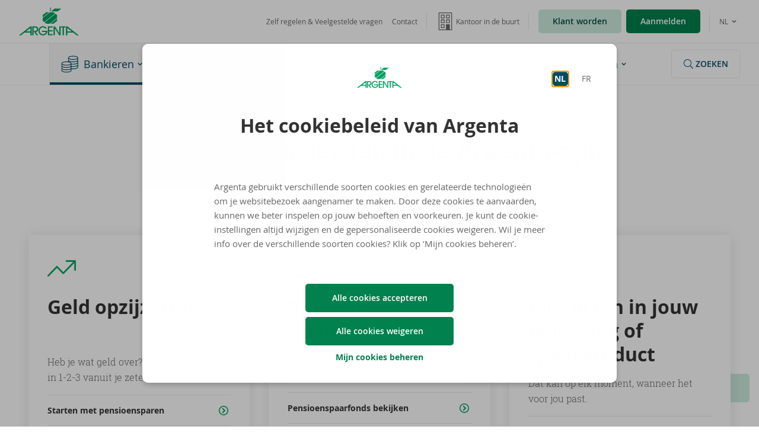

--- FILE ---
content_type: text/html
request_url: https://www.argenta.be/nl/bankieren/argenta-app/sparen-en-beleggen-in-de-argenta-app.html
body_size: 16203
content:
<!DOCTYPE HTML>
<html lang="nl">
<head>
    <title>Sparen en beleggen in de Argenta-app | Argenta</title>

    <meta charset="UTF-8"/>
	<meta http-equiv="X-UA-Compatible" content="IE=edge"/>
	<meta name="format-detection" content="telephone=no"/>

    <link rel="alternate" hreflang="nl" href="https://www.argenta.be/nl/bankieren/argenta-app/sparen-en-beleggen-in-de-argenta-app.html"/>
    <link rel="alternate" hreflang="fr" href="https://www.argenta.be/fr/payer/app-argenta/epargner-et-investir-dans-l-app-argenta.html"/>
    <link rel="canonical" href="https://www.argenta.be/nl/bankieren/argenta-app/sparen-en-beleggen-in-de-argenta-app.html"/>

    

<link rel="preload" href="/etc.clientlibs/argenta/clientlibs/clientlib-site/resources/fonts/RobotoSlab-Bold-webfont.woff" as="font" type="font/woff" crossorigin/>
<link rel="preload" href="/etc.clientlibs/argenta/clientlibs/clientlib-site/resources/fonts/RobotoSlab-Light-webfont.woff" as="font" type="font/woff" crossorigin/>
<link rel="preload" href="/etc.clientlibs/argenta/clientlibs/clientlib-site/resources/fonts/OpenSans-Bold-webfont.woff" as="font" type="font/woff" crossorigin/>
<link rel="preload" href="/etc.clientlibs/argenta/clientlibs/clientlib-site/resources/fonts/OpenSans-Semibold-webfont.woff" as="font" type="font/woff" crossorigin/>
<link rel="preload" href="/etc.clientlibs/argenta/clientlibs/clientlib-site/resources/fonts/OpenSans-Regular-webfont.woff" as="font" type="font/woff" crossorigin/>
<link rel="preload" href="/etc.clientlibs/argenta/clientlibs/clientlib-site/resources/fonts/OpenSans-Light-webfont.woff" as="font" type="font/woff" crossorigin/>
<link rel="preload" href="/etc.clientlibs/argenta/clientlibs/clientlib-site/resources/fonts/OpenSans-Italic-webfont.woff" as="font" type="font/woff" crossorigin/>

    
    <meta property="og:title" content="Sparen en beleggen in de Argenta-app"/>
    
        <meta property="og:description" content="Volg je beleggingen en spaarrekeningen gemakkelijk op in de Argenta-app"/>
    
    <meta property="og:type" content="article"/>
    <meta property="og:url" content="https://www.argenta.be/nl/bankieren/argenta-app/sparen-en-beleggen-in-de-argenta-app.html"/>
    <meta property="og:image" content="https://www.argenta.be/etc.clientlibs/argenta/clientlibs/clientlib-site/resources/img/argenta-logo-facebook.png"/>
    <meta property="og:locale" content="nl"/>

    <meta property="twitter:card" content="summary"/>
    <meta property="twitter:title" content="Sparen en beleggen in de Argenta-app"/>
    
        <meta property="twitter:description" content="Volg je beleggingen en spaarrekeningen gemakkelijk op in de Argenta-app"/>
    
    <meta property="twitter:image" content="https://www.argenta.be/etc.clientlibs/argenta/clientlibs/clientlib-site/resources/img/argenta-logo-twitter.png"/>


    <meta name="keywords" content="mobiele app"/>
    <meta name="template" content="basis-template"/>
    <meta name="google-site-verification" content="hmWDZVdzFREBmkLz-ktF456OQX8L_I8griLOrLMLTlU"/>
    <meta name="apple-itunes-app" content="app-id=893585833"/>
    
<link rel="icon" type="image/png" sizes="32x32" href="/etc.clientlibs/argenta/clientlibs/clientlib-site/resources/img/favicons/favicon-32x32.png"/>
<link rel="icon" type="image/png" sizes="96x96" href="/etc.clientlibs/argenta/clientlibs/clientlib-site/resources/img/favicons/favicon-96x96.png"/>
<link rel="icon" type="image/png" sizes="16x16" href="/etc.clientlibs/argenta/clientlibs/clientlib-site/resources/img/favicons/favicon-16x16.png"/>
<link rel="apple-touch-icon" sizes="57x57" href="/etc.clientlibs/argenta/clientlibs/clientlib-site/resources/img/favicons//favicon-57x57.png"/>
<link rel="apple-touch-icon" sizes="60x60" href="/etc.clientlibs/argenta/clientlibs/clientlib-site/resources/img/favicons/favicon-60x60.png"/>
<link rel="apple-touch-icon" sizes="72x72" href="/etc.clientlibs/argenta/clientlibs/clientlib-site/resources/img/favicons/img/favicons/favicon-72x72.png"/>
<link rel="apple-touch-icon" sizes="76x76" href="/etc.clientlibs/argenta/clientlibs/clientlib-site/resources/img/favicons/favicon-76x76.png"/>
<link rel="apple-touch-icon" sizes="114x114" href="/etc.clientlibs/argenta/clientlibs/clientlib-site/resources/img/favicons/favicon-114x114.png"/>
<link rel="apple-touch-icon" sizes="120x120" href="/etc.clientlibs/argenta/clientlibs/clientlib-site/resources/img/favicons/favicon-120x120.png"/>
<link rel="apple-touch-icon" sizes="144x144" href="/etc.clientlibs/argenta/clientlibs/clientlib-site/resources/img/favicons/favicon-144x144.png"/>
<link rel="apple-touch-icon" sizes="152x152" href="/etc.clientlibs/argenta/clientlibs/clientlib-site/resources/img/favicons/favicon-152x152.png"/>
<link rel="apple-touch-icon" sizes="180x180" href="/etc.clientlibs/argenta/clientlibs/clientlib-site/resources/img/favicons/favicon-180x180.png"/>
<link rel="icon" type="image/png" sizes="192x192" href="/etc.clientlibs/argenta/clientlibs/clientlib-site/resources/img/favicons//favicon-192x192.png"/>
<meta name="msapplication-TileColor" content="#00A160"/>
<meta name="msapplication-TileImage" content="/etc.clientlibs/argenta/clientlibs/clientlib-site/resources/img/favicons/favicon-144-144.png"/>
    

    

    
<meta name="viewport" content="width=device-width, initial-scale=1"/>


    
<link rel="stylesheet" href="/etc.clientlibs/argenta/clientlibs/clientlib-base.min.96e5617f0c151caeb7a468764665a9d6.css" type="text/css">





    <meta name="description" content="Volg je beleggingen en spaarrekeningen gemakkelijk op in de Argenta-app"/>





    
    
<script src="/etc.clientlibs/clientlibs/granite/jquery.min.js"></script>
<script src="/etc.clientlibs/argenta/clientlibs/clientlib-headlibs.min.js"></script>






    
    









<script>
    var jsSupport = 'visibilityState' in document;
    if (jsSupport) {
        document.documentElement.classList.remove('no-js');
        document.documentElement.classList.add('js');
    }
    (function () {
        var cookieconsent = docCookies.getItem("acceptCookies");
        if (cookieconsent === 'true') {
            document.documentElement.className += " ck-accepted";
        }
        if (docCookies.hasItem('_technicalmessageclosed') && docCookies.getItem('_technicalmessageclosed') != null) {
            document.documentElement.classList.add('notice--closed');
        }
    })();
    var argentaJS = argentaJS || {};
    argentaJS.clientlibResourcePath = "/etc.clientlibs/argenta/clientlibs/clientlib-site/resources";
    argentaJS.acceptCookiesDomain = ".argenta.be";
    argentaJS.exportLanguage = "nl";
    argentaJS.officeFinderPath = "/content/argenta/nl/kantoorzoeker.html";
    argentaJS.productContactFormPath = "https://www.argenta.be/nl/ContactForm.html";
    argentaJS.productContactOfficeFinderPath = "/content/argenta/nl/product-flow-kantoorzoeker.html";
    argentaJS.officeFinderChangeOfficePath = "/content/argenta/nl/wijzigkantoor.html";
    argentaJS.alternateLanguagePageUrl = "https://www.argenta.be/fr/payer/app-argenta/epargner-et-investir-dans-l-app-argenta.html";
    argentaJS.runMode = "publish";
    argentaJS.cookiePolicyUpdatedDate = "-598393410";
    argentaJS.cookieRedirectAfterSubmit = "https://homebank.argenta.be/webapp/nl/aanmelden";
    argentaJS.siteId = "argenta";

    if (argentaJS.acceptCookiesDomain && argentaJS.acceptCookiesDomain.length > 0) {
        if (!docCookies.hasItem('sat_track')) {
            //docCookies.setItem('sat_track', 'true', 31536e3, "/", argentaJS.acceptCookiesDomain);
        }
    } else {
        if (!docCookies.hasItem('sat_track')) {
            //docCookies.setItem('sat_track', 'true', 31536e3, "/");
        }
    };

    (function () {
        "use strict";
        if (sessionStorage.fontsLoadedCriticalFoftPreloadFallback) {
            document.documentElement.className += " wf-os-fullyLoaded";
            return;
        } else if ("fonts" in document) {
            document.fonts.load("1em open-sans").then(function () {
                document.documentElement.className += " wf-os-loaded";
                Promise.all([
                    document.fonts.load("300 1em open-sans"),
                    document.fonts.load("400 1em open-sans"),
                    document.fonts.load("600 1em open-sans"),
                    document.fonts.load("700 1em open-sans"),
                    document.fonts.load("italic 1em open-sans"),
                    document.fonts.load("400 1em RobotoSlab"),
                    document.fonts.load("600 1em RobotoSlab")
                ]).then(function () {
                    document.documentElement.className += " wf-os-fullyLoaded";
                    sessionStorage.fontsLoadedCriticalFoftPreloadFallback = true;
                });
            });
        } else {
            var ref = document.getElementsByTagName("script")[0];
            var script = document.createElement("script");
            script.src = "/etc.clientlibs/argenta/clientlibs/clientlib-site/js/font-loader.js";
            script.async = true;
            ref.parentNode.insertBefore(script, ref);
        }
    })();
</script>






    
    
    

    

    


        <script type="text/javascript" src="//assets.adobedtm.com/launch-EN1e9a9168323e464aa8d5c1e2eb78ceac.min.js"></script>


    
    
    

    
</head>
<body id="argenta-page" class="page basicpage">
<!--
    Licensed to the Apache Software Foundation (ASF) under one
    or more contributor license agreements.  See the NOTICE file
    distributed with this work for additional information
    regarding copyright ownership.  The ASF licenses this file
    to you under the Apache License, Version 2.0 (the
    "License"); you may not use this file except in compliance
    with the License.  You may obtain a copy of the License at
    
    http://www.apache.org/licenses/LICENSE-2.0
    
    Unless required by applicable law or agreed to in writing,
    software distributed under the License is distributed on an
    "AS IS" BASIS, WITHOUT WARRANTIES OR CONDITIONS OF ANY
    KIND, either express or implied.  See the License for the
    specific language governing permissions and limitations
    under the License.
-->
<div id="dynamic_include_filter_div_542798"></div>
<script type="text/javascript">
jQuery.get("\/nl\/bankieren\/argenta-app\/sparen-en-beleggen-in-de-argenta-app\/_jcr_content\/techmessage.nocache.html\/argenta\/components\/content\/technicalmessage", 
	function(data) {
		jQuery("#dynamic_include_filter_div_542798").replaceWith(data);
	});
</script>
<noscript>Your browser does not support JavaScript. Some components may not be visible.</noscript>

<a href="#site-content" class="skiplink">Ga naar de inhoud van de pagina</a>




    



    


    



<div class="xf-content-height">
    


<div class="aem-Grid aem-Grid--12 aem-Grid--default--12 ">
    
    <div class="responsivegrid aem-GridColumn aem-GridColumn--default--12">


<div class="aem-Grid aem-Grid--12 aem-Grid--default--12 ">
    
    <div class="cookie-popup aem-GridColumn aem-GridColumn--default--12">

<div id="cookieConsentModal" class="cmp__modal cmp__modal--narrow" aria-hidden="false">
    <div tabindex="-1" class="cmp__modal__overlay"></div>
    <div class="cmp__modal__body" role="dialog">
        <div class="cmp__modal__content">
            <div class="cmp__modal__bd">
                <header class="cmp-cookie__header">
                    <img src="/etc.clientlibs/argenta/clientlibs/clientlib-site/resources/img/argenta-logo.svg" alt="Argenta Spaarbank" width="76" height="49"/>
                    
    <div class="c-langNav c-langNav--list">
        
            
            <a data-analytics-type="Language Switch" href="/nl/bankieren/argenta-app/sparen-en-beleggen-in-de-argenta-app.html" rel="alternate" hreflang="nl" lang="nl" class="is-active" aria-hidden="true">NL<span> - Nederlands</span></a>
        
            
            <a data-analytics-type="Language Switch" href="/fr/payer/app-argenta/epargner-et-investir-dans-l-app-argenta.html" rel="alternate" hreflang="fr" lang="fr">FR<span> - Français</span></a>
        
    </div>



    


                </header>
                <div class="cmp-cookie__section" id="cookieIntroSection">
                    <div class="title cmp-title--l cmp-title--mt0 cmp-cookie__sectionTitle u-title--NoHyphens">
                        <div class="cmp-title">
                            <h2 id="cookieIntroTitle" tabindex="1" class="cmp-title__text donthyphenate">Het cookiebeleid van Argenta</h2>
                        </div>
                    </div>

                    <div>


<div class="aem-Grid aem-Grid--12 aem-Grid--default--12 ">
    
    <div class="text cmp-text--linkArrow aem-GridColumn aem-GridColumn--default--12">
<div class="cmp-text">
    <p>Argenta gebruikt verschillende soorten cookies en gerelateerde technologieën om je websitebezoek aangenamer te maken. Door deze cookies te aanvaarden, kunnen we beter inspelen op jouw behoeften en voorkeuren. Je kunt de cookie-instellingen altijd wijzigen en de gepersonaliseerde cookies weigeren. Wil je meer info over de verschillende soorten cookies? Klik op ‘Mijn cookies beheren’.</p>

</div>

    

</div>

    
</div>
</div>
                    <div class="cmp-cookie__cta">
                        <button class="c-btn c-btn c-btn--primary" id="acceptAllCookiesBtn">Alle cookies accepteren</button>
                        <button class="c-btn c-btn c-btn--primary" id="rejectAllCookiesBtn">Alle cookies weigeren</button>
                        <button class="c-link js-setCookiePreference">
                            <span>Mijn cookies beheren</span>
                        </button>
                    </div>
                </div>

                <div class="cmp-cookie__section" id="cookiePreferencesSection" hidden="true">
                    <div class="title cmp-title--l cmp-title--mt0 cmp-cookie__sectionTitle">
                        <div class="cmp-title">
                            <h2 id="cookiePersonalisationTitle" tabindex="2" class="cmp-title__text">Personaliseer je cookiekeuze</h2>
                        </div>
                    </div>

                    <div class="title  cmp-title--m cmp-title--icon cmp-title--left">
                        <div class="cmp-title">
                            <h3 class="cmp-title__text">
                                <svg class="cmp-title__icon" focusable="false" aria-hidden="true" width="32" height="32">
                                    <use xlink:href="/etc.clientlibs/argenta/clientlibs/clientlib-site/resources/img/symbol-defs.svg#icon-Check"></use>
                                </svg>
                                Functionele cookies (niet aanpasbaar)
                            </h3>
                        </div>
                    </div>
                    <div>


<div class="aem-Grid aem-Grid--12 aem-Grid--default--12 ">
    
    <div class="text aem-GridColumn aem-GridColumn--default--12">
<div class="cmp-text">
    <p>Deze cookies zijn noodzakelijk voor de goede werking van www.argenta.be en internetbankieren.</p>

</div>

    

</div>
<div class="singlecollapsible aem-GridColumn aem-GridColumn--default--12">
    <div class="cmp-collapsible">
        <button aria-controls="cmp-collapsible-1961047770" aria-expanded="false" class="cmp-collapsible__trigger" data-behaviour="collapsible">
            <span>Meer informatie over functionele cookies</span>
            <svg aria-hidden="true" focusable="false" width="32" height="32" class="o-icon c-link__icon cmp-collapsible__trigger__icon">
                <use xlink:href="/etc.clientlibs/argenta/clientlibs/clientlib-site/resources/img/symbol-defs.svg#icon-chevron-circle-down"></use>
            </svg>
        </button>
        <div class="cmp-collapsible__bd" aria-hidden="true" id="cmp-collapsible-1961047770">
            <div class="text">
                <div class="cmp-text">
                    <ul>
<li>Je taalkeuze wordt bewaard.</li>
<li>Je kantoor wordt onthouden.</li>
<li>Je sessie wordt beveiligd.</li>
<li>Je krijgt de standaardversie van onze website te zien. De inhoud wordt niet aangepast aan jouw voorkeuren.</li>
</ul>

                </div>
            </div>
        </div>
    </div>


    
</div>

    
</div>
</div>
                    <h3>
                    <span class="c-toggle">
                        <input type="checkbox" name="personalisationCookies" id="personalisationCookies"/>
                        <label for="personalisationCookies">Analyse- en personalisatiecookies</label>
                    </span>
                    </h3>
                    <div class="cmp-cookie__disclaimer cmp-cookie__disclaimer--unchecked">
                        <p> Je
                            <b> gaat niet akkoord </b> met deze cookies.
                        </p>
                    </div>
                    <div class="cmp-cookie__disclaimer cmp-cookie__disclaimer--checked">
                        <p> Je
                            <b> gaat akkoord </b> met deze cookies.
                        </p>
                    </div>
                    <div>


<div class="aem-Grid aem-Grid--12 aem-Grid--default--12 ">
    
    <div class="text aem-GridColumn aem-GridColumn--default--12">
<div class="cmp-text">
    <p>Deze cookies verzamelen en meten gegevens over het gebruik van de website en internetbankieren en zorgen voor een meer persoonlijke en klantvriendelijke ervaring.</p>

</div>

    

</div>
<div class="singlecollapsible aem-GridColumn aem-GridColumn--default--12">
    <div class="cmp-collapsible">
        <button aria-controls="cmp-collapsible-608976146" aria-expanded="false" class="cmp-collapsible__trigger" data-behaviour="collapsible">
            <span>Meer informatie over analyse en personalisatiecookies</span>
            <svg aria-hidden="true" focusable="false" width="32" height="32" class="o-icon c-link__icon cmp-collapsible__trigger__icon">
                <use xlink:href="/etc.clientlibs/argenta/clientlibs/clientlib-site/resources/img/symbol-defs.svg#icon-chevron-circle-down"></use>
            </svg>
        </button>
        <div class="cmp-collapsible__bd" aria-hidden="true" id="cmp-collapsible-608976146">
            <div class="text">
                <div class="cmp-text">
                    <ul>
<li><p>We analyseren informatie over de manier waarop onze website gebruikt wordt, zodat we onze website klantvriendelijker kunnen maken.</p>
</li>
<li><p>We tonen je gepersonaliseerde content via de reclamebanner op www.argenta.be<span> en/of Argenta Internetbankieren. Daarnaast kan via </span>www.argenta.be<span> ook andere gepersonaliseerde content aangeboden worden op basis van bijvoorbeeld je surfgedrag of andere persoonlijke gegevens zoals je regio.</span></p>
</li>
</ul>

                </div>
            </div>
        </div>
    </div>


    
</div>

    
</div>
</div>
                    <h3>
							<span class="c-toggle">
								<input type="checkbox" name="marketingCookies" id="marketingCookies"/>
								<label for="marketingCookies">Advertentie- en socialmediacookies</label>
							</span>
                    </h3>
                    <div class="cmp-cookie__disclaimer cmp-cookie__disclaimer--unchecked">
                        <p> Je
                            <b> gaat niet akkoord </b> met deze cookies.
                        </p>
                    </div>
                    <div class="cmp-cookie__disclaimer cmp-cookie__disclaimer--checked">
                        <p> Je
                            <b> gaat akkoord </b> met deze cookies.
                        </p>
                    </div>
                    <div>


<div class="aem-Grid aem-Grid--12 aem-Grid--default--12 ">
    
    <div class="text aem-GridColumn aem-GridColumn--default--12">
<div class="cmp-text">
    <p>Deze cookies worden door externe sites (zoals sociale mediaplatformen en adverteerders) geplaatst met als doel gepersonaliseerde content en reclame aan te bieden.  Deze cookies worden niet geplaatst op Argenta Internetbankieren, enkel op www.argenta.be.</p>

</div>

    

</div>
<div class="singlecollapsible aem-GridColumn aem-GridColumn--default--12">
    <div class="cmp-collapsible">
        <button aria-controls="cmp-collapsible-1647934861" aria-expanded="false" class="cmp-collapsible__trigger" data-behaviour="collapsible">
            <span>Meer informatie over advertenties</span>
            <svg aria-hidden="true" focusable="false" width="32" height="32" class="o-icon c-link__icon cmp-collapsible__trigger__icon">
                <use xlink:href="/etc.clientlibs/argenta/clientlibs/clientlib-site/resources/img/symbol-defs.svg#icon-chevron-circle-down"></use>
            </svg>
        </button>
        <div class="cmp-collapsible__bd" aria-hidden="true" id="cmp-collapsible-1647934861">
            <div class="text">
                <div class="cmp-text">
                    <ul>
<li>Aan de hand van je surfgedrag tonen we je relevante advertenties op www.argenta.be, sociale media en andere websites.</li>
<li>Als je deze cookies niet aanvaardt, zul je nog steeds advertenties te zien krijgen. Deze zullen enkel niet aangepast worden aan jouw interesses. </li>
</ul>

                </div>
            </div>
        </div>
    </div>


    
</div>

    
</div>
</div>
                    <div class="cmp-cookie__cta">
                        <button class="c-btn c-btn c-btn--primary" id="acceptCookiesBtn">Mijn voorkeuren opslaan</button>
                        <button class="c-btn c-btn c-btn--primary" id="rejectCookiesBtn">Alle cookies weigeren</button>
                        <div><div class="cmp-link">
    
    <a class="c-link" href="/nl/cookiebeleid.html">
        
        <span>Wil je meer weten over ons cookiebeleid?</span>
        <svg aria-hidden="true" width="16" height="16" focusable="false" class="o-icon c-link__icon c-link__icon--right">
            <use xlink:href="/etc.clientlibs/argenta/clientlibs/clientlib-site/resources/img/symbol-defs.svg#icon-chevron-circle-right"></use>
        </svg>
    </a>
</div>

    
</div>
                    </div>
                </div>
            </div>
        </div>
    </div>
</div>


</div>

    
</div>
</div>

    
</div>

</div>
<div class="header header_v2">


<header class="c-siteheader">
    <div class="c-topbar">
        <a class="mobilemenutrigger" data-scroll-ignore href="#menu" data-opentxt="Menu" data-closetxt="Sluiten">
            <svg aria-hidden="true" width="16" height="16" class="o-icon mobilemenutrigger__icon" focusable="false">
                <use xlink:href="/etc.clientlibs/argenta/clientlibs/clientlib-site/resources/img/symbol-defs.svg#icon-menu"></use>
            </svg>
            <span aria-hidden="true" class="mobilemenutrigger__txt">Menu</span>
            <span class="sr-only">Menu</span></a>

        <div>



    <a href="/nl.html" class="c-logo">
        <span class="sr-only">Argenta Homepage</span>
        <svg class="c-logo__svg c-logo__svg--mobile" aria-hidden="true" width="76" height="67" viewBox="0 0 76 67" focusable="false" version="1.1" xmlns="http://www.w3.org/2000/svg" xmlns:xlink="http://www.w3.org/1999/xlink">
    <title>Argenta</title>
    <defs></defs>
    <g id="argenta-logo-small" fill="currentColor" fill-rule="nonzero">
        <polygon id="logo-sm-1" points="14.62385 20.3450998 26.476569 20.3450998 0.4048503 41.0027891 0.4064898 31.6098005"></polygon>
        <polygon id="logo-sm-2" points="44.130229 66.3372447 32.278603 66.3372447 58.349776 45.6812494 58.348683 55.0715057"></polygon>
        <polygon id="logo-sm-3" points="44.131868 20.3450998 50.478202 25.3716712 6.700907 60.058293 0.4064898 55.0709592 0.4064898 43.4996803 29.629243 20.3450998"></polygon>
        <polygon id="logo-sm-4" points="52.054265 26.6209365 58.349776 31.6098005 58.349776 43.1810794 29.12429 66.337354 14.62385 66.337354 8.276971 61.3080501"></polygon>
        <polygon id="logo-sm-5" points="33.469941 17.3022698 48.00317 5.78563946 75.196823 5.78563946 60.66578 17.3022698"></polygon>
        <polygon id="logo-sm-6" points="30.316721 2.32310884 33.249707 0 33.249707 14.9786145 30.316721 17.3022698"></polygon>
    </g>
</svg>
<svg class="c-logo__svg" focusable="false" viewBox="0 0 241 114" version="1.1" xmlns="http://www.w3.org/2000/svg" xmlns:xlink="http://www.w3.org/1999/xlink">
    <title>Argenta</title>
    <defs></defs>
    <g id="argenta-logo-name" fill="currentColor">
        <path d="M58.9750499,95.7711048 L62.5326689,95.7711048 C64.6481134,95.7711048 72.3404399,95.6760163 72.3404399,88.7515016 C72.3404399,85.7480186 70.3211769,82.0685333 64.4557506,82.0685333 L58.9750499,82.0685333 L58.9750499,95.7711048 Z M70.8026304,113.108896 L59.0712313,96.5006626 L58.9750499,96.5006626 L58.9750499,113.108896 L53.782183,113.108896 L53.782183,77.2742181 L64.791839,77.2742181 C69.7921791,77.2742181 72.3885306,78.48359 74.2629751,80.2744222 C76.5232381,82.4548984 77.5325964,85.7480186 77.5325964,88.7515016 C77.5325964,98.2444971 69.647907,99.7424132 67.3400998,99.7424132 L77.2926893,113.108896 L70.8026304,113.108896 Z" id="Fill-1"></path>
        <path d="M106.233456,86.2796395 C104.743737,84.6336259 101.762113,81.3891429 96.5218662,81.3891429 C89.1186304,81.3891429 83.349932,87.7819274 83.349932,95.288449 C83.349932,103.182429 89.8399909,108.993753 96.5710499,108.993753 C97.5804082,108.993753 105.417553,108.898118 108.8309,100.082764 L92.2439796,100.082764 L92.2439796,95.288449 L114.743871,95.288449 C114.551508,107.299102 105.032281,113.786975 96.3786871,113.786975 C85.9943741,113.786975 78.157229,105.312628 78.157229,95.288449 C78.157229,84.9724467 86.0905556,76.5975601 96.3305964,76.5975601 C102.387293,76.5975601 108.8309,79.8420431 112.292338,86.2796395 L106.233456,86.2796395 Z" id="Fill-2"></path>
        <polygon id="Fill-3" points="116.52268 113.108678 116.52268 77.2739995 135.700488 77.2739995 135.700488 82.0683147 121.712104 82.0683147 121.712104 92.624224 135.700488 92.624224 135.700488 97.4201787 121.712104 97.4201787 121.712104 108.314909 135.700488 108.314909 135.700488 113.108678"></polygon>
        <polygon id="Fill-4" points="161.999544 113.108678 144.404905 85.4078862 144.307084 85.4078862 144.307084 113.108678 139.114381 113.108678 139.114381 77.2739995 144.789084 77.2739995 162.097365 104.538149 162.191907 104.538149 162.191907 77.2739995 167.38461 77.2739995 167.38461 113.108678"></polygon>
        <polygon id="Fill-5" points="175.269846 113.108678 175.269846 82.0683147 168.441512 82.0683147 168.441512 77.2739995 187.288696 77.2739995 187.288696 82.0683147 180.462002 82.0683147 180.462002 113.108678"></polygon>
        <path d="M194.726907,97.4292503 L194.726907,84.1879125 L211.73954,97.3620327 L194.726907,97.4292503 Z M194.720349,77.2142141 L189.101388,77.2142141 L189.101388,113.400829 L194.726907,113.400829 L194.726907,102.483146 L218.3848,102.507738 L232.449692,113.400829 L240.479746,113.400829 L194.720349,77.2142141 Z" id="Fill-6"></path>
        <path d="M45.7511995,97.4292503 L28.7418458,97.3620327 L45.7511995,84.1879125 L45.7511995,97.4292503 Z M45.7588503,77.2142141 L0,113.400829 L8.02896145,113.400829 L22.0949456,102.507738 L45.7511995,102.483146 L45.7511995,113.400829 L51.3778118,113.400829 L51.3778118,77.2142141 L45.7588503,77.2142141 Z" id="Fill-7"></path>
    </g>

    <g id="argenta-apple" fill="currentColor">
        <polygon id="Fill-8" points="109.62385 20.3450998 121.476569 20.3450998 95.4048503 41.0027891 95.4064898 31.6098005"></polygon>
        <polygon id="Fill-9" points="139.130229 66.3372447 127.278603 66.3372447 153.349776 45.6812494 153.348683 55.0715057"></polygon>
        <polygon id="Fill-10" points="139.131868 20.3450998 145.478202 25.3716712 101.700907 60.058293 95.4064898 55.0709592 95.4064898 43.4996803 124.629243 20.3450998"></polygon>
        <polygon id="Fill-11" points="147.054265 26.6209365 153.349776 31.6098005 153.349776 43.1810794 124.12429 66.337354 109.62385 66.337354 103.276971 61.3080501"></polygon>
        <polygon id="Fill-12" points="128.469941 17.3022698 143.00317 5.78563946 170.196823 5.78563946 155.66578 17.3022698"></polygon>
        <polygon id="Fill-13" points="125.316721 2.32310884 128.249707 0 128.249707 14.9786145 125.316721 17.3022698"></polygon>
    </g>
</svg>
    </a>


</div>

        <a class="mobilesearchtrigger" href="/nl/zoeken.html">
            <svg aria-hidden="true" width="16" height="16" class="o-icon mobilesearchtrigger__icon" focusable="false">
                <use xlink:href="/etc.clientlibs/argenta/clientlibs/clientlib-site/resources/img/symbol-defs.svg#icon-search"></use>
            </svg>
            zoeken
        </a>

        <div class="c-topbar__actions">
            
<div class="c-nav c-nav--secundary">
    <ul>
        <li><a href="/nl/doe-het-zelf.html"><span>Zelf regelen &amp; Veelgestelde vragen</span> <svg aria-hidden="true" width="16" height="16" class="o-icon"><use xlink:href="/etc.clientlibs/argenta/clientlibs/clientlib-site/resources/img/symbol-defs.svg#icon-angle-right"></use></svg> </a></li>
    
        <li><a href="/nl/contacteer-ons.html"><span>Contact</span> <svg aria-hidden="true" width="16" height="16" class="o-icon"><use xlink:href="/etc.clientlibs/argenta/clientlibs/clientlib-site/resources/img/symbol-defs.svg#icon-angle-right"></use></svg> </a></li>
    </ul>
</div>

            
<div class="c-buttonNav">
    <a class="buttonNav__link" href="/nl/kantoorzoeker.html" data-analytics-type="preferredOffice" data-analytics-value="">
        <svg focusable="false" class="o-icon buttonNav__icon" aria-hidden="true" width="24" height="24">
            <use xlink:href="/etc.clientlibs/argenta/clientlibs/clientlib-site/resources/img/symbol-defs.svg#icon-kantoren-duotone"></use>
        </svg>
        <span class="buttonNav__bd">Kantoor in de buurt</span>
        <svg aria-hidden="true" width="16" height="16" class="o-icon buttonNav__icon">
            <use xlink:href="/etc.clientlibs/argenta/clientlibs/clientlib-site/resources/img/symbol-defs.svg#icon-angle-right"></use>
        </svg>
    </a>

</div>

            <div class="c-topbar__cta">
                
                    <div class="button">
                        <div class="cmp-button">
                            <a class="c-btn  c-btn--secundary okw-button c-btn--small" href="https://www.argenta.be/nl/klant-worden.html">
                                Klant worden
                            </a>
                        </div>
                    </div>
                
                
                    <div class="button">
                        <div class="cmp-button">
                            <a class="c-btn  c-btn--primary c-btn--small" href="https://homebank.argenta.be/webapp/nl/aanmelden">
                                Aanmelden
                            </a>
                        </div>
                    </div>
                
            </div>
            
    <div class="c-langNav c-langNav--dropdown">
        <button class="c-langNav__trigger" aria-label="Kies uw taal" aria-controls="lang-nav-dropdown" aria-expanded="false" data-scroll-ignore>
            
                <span>NL</span>
            
                
            
            <svg focusable="false" aria-hidden="true" width="16" height="16" class="o-icon c-langNav__trigger__icon">
                <use xlink:href="/etc.clientlibs/argenta/clientlibs/clientlib-site/resources/img/symbol-defs.svg#icon-angle-right"></use>
            </svg>
        </button>

        <div class="c-langNav__submenu" id="lang-nav-dropdown" aria-hidden="true" tabindex="-1">
            
            <a data-analytics-type="Language Switch" href="/nl/bankieren/argenta-app/sparen-en-beleggen-in-de-argenta-app.html" rel="alternate" hreflang="nl" lang="nl" class="is-active" aria-hidden="true">NL<span> - Nederlands</span></a>
        
            
            <a data-analytics-type="Language Switch" href="/fr/payer/app-argenta/epargner-et-investir-dans-l-app-argenta.html" rel="alternate" hreflang="fr" lang="fr">FR<span> - Français</span></a>
        </div>
    </div>


    


        </div>

    </div>

    
<div id="menu" class="c-menu">
    <div class="c-menu__wrapper">
        <div class="c-menu__bar">
            <a href="/nl.html" class="c-scrollLogo">
                <span class="sr-only">Argenta Homepage</span>
                <svg class="c-scrollLogo__svg" focusable="false" aria-hidden="true" width="76" height="67" viewBox="0 0 76 67" version="1.1" xmlns="http://www.w3.org/2000/svg" xmlns:xlink="http://www.w3.org/1999/xlink">
                    <title>Argenta Homepage</title>
                    <g id="argenta-logo-menubar" fill="currentColor" fill-rule="nonzero">
                        <polygon points="14.62385 20.3450998 26.476569 20.3450998 0.4048503 41.0027891 0.4064898 31.6098005"></polygon>
                        <polygon points="44.130229 66.3372447 32.278603 66.3372447 58.349776 45.6812494 58.348683 55.0715057"></polygon>
                        <polygon points="44.131868 20.3450998 50.478202 25.3716712 6.700907 60.058293 0.4064898 55.0709592 0.4064898 43.4996803 29.629243 20.3450998"></polygon>
                        <polygon points="52.054265 26.6209365 58.349776 31.6098005 58.349776 43.1810794 29.12429 66.337354 14.62385 66.337354 8.276971 61.3080501"></polygon>
                        <polygon points="33.469941 17.3022698 48.00317 5.78563946 75.196823 5.78563946 60.66578 17.3022698"></polygon>
                        <polygon points="30.316721 2.32310884 33.249707 0 33.249707 14.9786145 30.316721 17.3022698"></polygon>
                    </g>
                </svg>
            </a>
            <nav aria-label="Hoofd navigatie" class="c-mainnav">
                <ul class="c-mainnav__list" data-behaviour="megamenu">
                    <li class="c-mainnav__item">
                        <a class="c-mainnav__toplevel c-mainnav__toplevel is-active" data-scroll-ignore href="#submenu-bankieren-O5pAEdG">
                            <svg class="o-icon c-mainnav__toplevel__icon" aria-hidden="true" width="16" height="16" focusable="false">
                                <use xlink:href="/etc.clientlibs/argenta/clientlibs/clientlib-site/resources/img/symbol-defs.svg#icon-bankieren"></use>
                            </svg>
                            <span class="c-mainnav__toplevel__txt">Bankieren</span>
                            <svg aria-hidden="true" width="16" height="16" class="o-icon c-mainnav__toplevel__action" focusable="false">
                                <use xlink:href="/etc.clientlibs/argenta/clientlibs/clientlib-site/resources/img/symbol-defs.svg#icon-angle-right"></use>
                            </svg>
                        </a>
                        <div class="c-submenu" id="submenu-bankieren-O5pAEdG">
                            <div>

    



<div class="xf-content-height">
    


<div class="aem-Grid aem-Grid--12 aem-Grid--default--12 ">
    
    <div class="responsivegrid aem-GridColumn aem-GridColumn--default--12">


<div class="aem-Grid aem-Grid--12 aem-Grid--default--12 ">
    
    <div class="submenu_v2 aem-GridColumn aem-GridColumn--default--12"><div class="cmp-submenu">
    <button type="button" class="c-submenu__backbtn c-link">
        <svg focusable="false" aria-hidden="true" width="16" height="16" class="o-icon c-link__icon c-link__icon--left">
            <use xlink:href="/etc.clientlibs/argenta/clientlibs/clientlib-site/resources/img/symbol-defs.svg#icon-chevron-circle-left"></use>
        </svg>
        <span>Terug naar hoofdmenu</span>
    </button>
    <div class="cmp-submenu__wrapper">
        <div class="cmp-submenu__subnav">
            <div><div class="submenu-title"><div class="cmp-submenu-title">

    <h2 class="c-submenu__title"><svg class="o-icon c-submenu__icon" aria-hidden="true" width="16" height="16"><use xlink:href="/etc.clientlibs/argenta/clientlibs/clientlib-site/resources/img/symbol-defs.svg#icon-bankieren"></use></svg>Bankieren</h2>

</div>

    

</div>
</div>
            <div class="c-submenu__description"><p>Je <b>betaalrekening</b>, <b>debetkaart </b>en eventuele <b>kredietkaart </b>combineer je in een van onze pakketten.</p>
</div>
            <div class='navigation-list'><div class="navigation-list list">
    
    <ul class="cmp-list">
        <li class="cmp-list__item cmp-list__item--graphical">
            <a href="/nl/pakketten/green.html">
                <div class="cmp-list__item__visual">
                    <img src="/content/dam/argenta/general/pakketten/green-100x51.png" alt=""/>
                </div>
                <div class="cmp-list__item__content">
                    <div class="cmp-list__item__title">
                        <span>Green-pakket</span>
                        <svg aria-hidden="true" width="16" height="16" class="o-icon">
                            <use xlink:href="/etc.clientlibs/argenta/clientlibs/clientlib-site/resources/img/symbol-defs.svg#icon-angle-right"></use>
                        </svg>
                    </div>
                    <div class="cmp-list__item__description">
                        <p>Basispakket</p>

                    </div>
                </div>
            </a>
        </li>
    
        <li class="cmp-list__item cmp-list__item--graphical">
            <a href="/nl/pakketten/silver.html">
                <div class="cmp-list__item__visual">
                    <img src="/content/dam/argenta/general/pakketten/silver-100x51.png" alt=""/>
                </div>
                <div class="cmp-list__item__content">
                    <div class="cmp-list__item__title">
                        <span>Silver-pakket</span>
                        <svg aria-hidden="true" width="16" height="16" class="o-icon">
                            <use xlink:href="/etc.clientlibs/argenta/clientlibs/clientlib-site/resources/img/symbol-defs.svg#icon-angle-right"></use>
                        </svg>
                    </div>
                    <div class="cmp-list__item__description">
                        <p><b>2</b> Argenta-kredietkaarten<sup>1</sup> tot <b>2.500 euro</b> en verzekeringspakket<sup>2</sup> inbegrepen  </p>

                    </div>
                </div>
            </a>
        </li>
    
        <li class="cmp-list__item cmp-list__item--graphical">
            <a href="/nl/pakketten/gold.html">
                <div class="cmp-list__item__visual">
                    <img src="/content/dam/argenta/general/pakketten/gold-100x51.png" alt=""/>
                </div>
                <div class="cmp-list__item__content">
                    <div class="cmp-list__item__title">
                        <span>Gold-pakket</span>
                        <svg aria-hidden="true" width="16" height="16" class="o-icon">
                            <use xlink:href="/etc.clientlibs/argenta/clientlibs/clientlib-site/resources/img/symbol-defs.svg#icon-angle-right"></use>
                        </svg>
                    </div>
                    <div class="cmp-list__item__description">
                        <p><b>2</b> Golden kredietkaarten<sup>1</sup> tot <b>5.000 euro</b> en uitgebreid verzekeringspakket<sup>2</sup> inbegrepen</p>

                    </div>
                </div>
            </a>
        </li>
    </ul>



    
</div>
</div>
            <div><div class="link"><div class="cmp-link">
    
    <a class="c-link" href="/nl/pakketten.html">
        
        <span>Vergelijk de pakketten</span>
        <svg aria-hidden="true" width="16" height="16" focusable="false" class="o-icon c-link__icon c-link__icon--right">
            <use xlink:href="/etc.clientlibs/argenta/clientlibs/clientlib-site/resources/img/symbol-defs.svg#icon-chevron-circle-right"></use>
        </svg>
    </a>
</div>

    
</div>
</div>
            <div class="c-submenu__footer">
                <div class="navigation-list list">
    
    <ul class="cmp-list">
        <li class="cmp-list__item">
            <a class="cmp-list__item-link" href="/nl/bankieren/basisbankdienst.html">
                <span class="cmp-list__item-title">Basisbankdienst</span>
                <svg focusable="false" aria-hidden="true" width="16" height="16" class="o-icon">
                    <use xlink:href="/etc.clientlibs/argenta/clientlibs/clientlib-site/resources/img/symbol-defs.svg#icon-angle-right"></use>
                </svg>
            </a>
            
        </li>
    
        <li class="cmp-list__item">
            <a class="cmp-list__item-link" href="/nl/bankoverstapdienst.html">
                <span class="cmp-list__item-title">Bankoverstapdienst</span>
                <svg focusable="false" aria-hidden="true" width="16" height="16" class="o-icon">
                    <use xlink:href="/etc.clientlibs/argenta/clientlibs/clientlib-site/resources/img/symbol-defs.svg#icon-angle-right"></use>
                </svg>
            </a>
            
        </li>
    </ul>



    
</div>

            </div>
        </div>
        <div class="cmp-submenu__subnav-right">
            <div><div class="title-related title cmp-title--left cmp-title--m u-title--NoHyphens">

<div class="cmp-title">
    
    <h3 class="cmp-title__text">Snel naar</h3>
</div>

    

</div>
</div>
            <div><div class="navigation-list list">
    
    <ul class="cmp-list">
        <li class="cmp-list__item">
            <a class="cmp-list__item-link" href="/nl/bankieren/argenta-app.html">
                <span class="cmp-list__item-title">Argenta-app</span>
                <svg focusable="false" aria-hidden="true" width="16" height="16" class="o-icon">
                    <use xlink:href="/etc.clientlibs/argenta/clientlibs/clientlib-site/resources/img/symbol-defs.svg#icon-angle-right"></use>
                </svg>
            </a>
            
        </li>
    
        <li class="cmp-list__item">
            <a class="cmp-list__item-link" href="/nl/bankieren/internetbankieren.html">
                <span class="cmp-list__item-title">Argenta Internetbankieren</span>
                <svg focusable="false" aria-hidden="true" width="16" height="16" class="o-icon">
                    <use xlink:href="/etc.clientlibs/argenta/clientlibs/clientlib-site/resources/img/symbol-defs.svg#icon-angle-right"></use>
                </svg>
            </a>
            
        </li>
    
        <li class="cmp-list__item">
            <a class="cmp-list__item-link" href="/nl/bankieren/phishing-herkennen-en-voorkomen.html">
                <span class="cmp-list__item-title">Samen slim tegen phishing</span>
                <svg focusable="false" aria-hidden="true" width="16" height="16" class="o-icon">
                    <use xlink:href="/etc.clientlibs/argenta/clientlibs/clientlib-site/resources/img/symbol-defs.svg#icon-angle-right"></use>
                </svg>
            </a>
            
        </li>
    
        <li class="cmp-list__item">
            <a class="cmp-list__item-link" href="/nl/bankieren/kredietkaarten.html">
                <span class="cmp-list__item-title">Kredietkaarten</span>
                <svg focusable="false" aria-hidden="true" width="16" height="16" class="o-icon">
                    <use xlink:href="/etc.clientlibs/argenta/clientlibs/clientlib-site/resources/img/symbol-defs.svg#icon-angle-right"></use>
                </svg>
            </a>
            
        </li>
    
        <li class="cmp-list__item">
            <a class="cmp-list__item-link" href="/nl/bankieren/debetkaart.html">
                <span class="cmp-list__item-title">Debetkaart</span>
                <svg focusable="false" aria-hidden="true" width="16" height="16" class="o-icon">
                    <use xlink:href="/etc.clientlibs/argenta/clientlibs/clientlib-site/resources/img/symbol-defs.svg#icon-angle-right"></use>
                </svg>
            </a>
            
        </li>
    
        <li class="cmp-list__item">
            <a class="cmp-list__item-link" href="/nl/thema/jongeren/ouders/dagelijks-bankieren-voor-je-tiener.html">
                <span class="cmp-list__item-title">Rekening met kaart vanaf 11 jaar</span>
                <svg focusable="false" aria-hidden="true" width="16" height="16" class="o-icon">
                    <use xlink:href="/etc.clientlibs/argenta/clientlibs/clientlib-site/resources/img/symbol-defs.svg#icon-angle-right"></use>
                </svg>
            </a>
            
        </li>
    </ul>



    
</div>
</div>
            
        </div>
    </div>
</div>
</div>

    
</div>
</div>

    
</div>

</div></div>
                        </div>
                    </li>
                
                    <li class="c-mainnav__item">
                        <a class="c-mainnav__toplevel c-mainnav__toplevel" data-scroll-ignore href="#submenu-beleggen-XjAw3pD">
                            <svg class="o-icon c-mainnav__toplevel__icon" aria-hidden="true" width="16" height="16" focusable="false">
                                <use xlink:href="/etc.clientlibs/argenta/clientlibs/clientlib-site/resources/img/symbol-defs.svg#icon-sparen-en-beleggen"></use>
                            </svg>
                            <span class="c-mainnav__toplevel__txt">Sparen en Beleggen</span>
                            <svg aria-hidden="true" width="16" height="16" class="o-icon c-mainnav__toplevel__action" focusable="false">
                                <use xlink:href="/etc.clientlibs/argenta/clientlibs/clientlib-site/resources/img/symbol-defs.svg#icon-angle-right"></use>
                            </svg>
                        </a>
                        <div class="c-submenu" id="submenu-beleggen-XjAw3pD">
                            <div>

    



<div class="xf-content-height">
    


<div class="aem-Grid aem-Grid--12 aem-Grid--default--12 ">
    
    <div class="responsivegrid aem-GridColumn aem-GridColumn--default--12">


<div class="aem-Grid aem-Grid--12 aem-Grid--default--12 aem-Grid--phone--12 ">
    
    <div class="submenu_v2 aem-GridColumn--default--none aem-GridColumn--phone--none aem-GridColumn--phone--12 aem-GridColumn aem-GridColumn--default--12 aem-GridColumn--offset--phone--0 aem-GridColumn--offset--default--0"><div class="cmp-submenu">
    <button type="button" class="c-submenu__backbtn c-link">
        <svg focusable="false" aria-hidden="true" width="16" height="16" class="o-icon c-link__icon c-link__icon--left">
            <use xlink:href="/etc.clientlibs/argenta/clientlibs/clientlib-site/resources/img/symbol-defs.svg#icon-chevron-circle-left"></use>
        </svg>
        <span>Terug naar hoofdmenu</span>
    </button>
    <div class="cmp-submenu__wrapper">
        <div class="cmp-submenu__subnav">
            <div><div class="submenu-title"><div class="cmp-submenu-title">

    <h2 class="c-submenu__title"><svg class="o-icon c-submenu__icon" aria-hidden="true" width="16" height="16"><use xlink:href="/etc.clientlibs/argenta/clientlibs/clientlib-site/resources/img/symbol-defs.svg#icon-sparen-en-beleggen"></use></svg>Sparen en beleggen</h2>

</div>

    

</div>
</div>
            <div class="c-submenu__description"></div>
            <div class='navigation-list'><div class="navigation-list list">
    
    <ul class="cmp-list">
        <li class="cmp-list__item">
            <a class="cmp-list__item-link" href="/nl/sparen/spaarrekening.html">
                <span class="cmp-list__item-title">Spaarrekeningen</span>
                <svg focusable="false" aria-hidden="true" width="16" height="16" class="o-icon">
                    <use xlink:href="/etc.clientlibs/argenta/clientlibs/clientlib-site/resources/img/symbol-defs.svg#icon-angle-right"></use>
                </svg>
            </a>
            
        </li>
    
        <li class="cmp-list__item">
            <a class="cmp-list__item-link" href="/nl/beleggen/pensioensparen.html">
                <span class="cmp-list__item-title">Pensioensparen</span>
                <svg focusable="false" aria-hidden="true" width="16" height="16" class="o-icon">
                    <use xlink:href="/etc.clientlibs/argenta/clientlibs/clientlib-site/resources/img/symbol-defs.svg#icon-angle-right"></use>
                </svg>
            </a>
            
        </li>
    
        <li class="cmp-list__item">
            <a class="cmp-list__item-link" href="/nl/thema/jij-en-je-familie/wat-moet-je-regelen-bij-een-geboorte/een-rekening-openen-voor-je-kind.html">
                <span class="cmp-list__item-title">Sparen voor je kind</span>
                <svg focusable="false" aria-hidden="true" width="16" height="16" class="o-icon">
                    <use xlink:href="/etc.clientlibs/argenta/clientlibs/clientlib-site/resources/img/symbol-defs.svg#icon-angle-right"></use>
                </svg>
            </a>
            
        </li>
    
        <li class="cmp-list__item">
            <a class="cmp-list__item-link" href="/nl/beleggen/sparen-voor-je-toekomst.html">
                <span class="cmp-list__item-title">Sparen voor je toekomst</span>
                <svg focusable="false" aria-hidden="true" width="16" height="16" class="o-icon">
                    <use xlink:href="/etc.clientlibs/argenta/clientlibs/clientlib-site/resources/img/symbol-defs.svg#icon-angle-right"></use>
                </svg>
            </a>
            
        </li>
    
        <li class="cmp-list__item">
            <a class="cmp-list__item-link" href="/nl/beleggen/beleggingsplan.html">
                <span class="cmp-list__item-title">Beleggingsplan</span>
                <svg focusable="false" aria-hidden="true" width="16" height="16" class="o-icon">
                    <use xlink:href="/etc.clientlibs/argenta/clientlibs/clientlib-site/resources/img/symbol-defs.svg#icon-angle-right"></use>
                </svg>
            </a>
            
        </li>
    
        <li class="cmp-list__item">
            <a class="cmp-list__item-link" href="/nl/sparen/termijndeposito.html">
                <span class="cmp-list__item-title">Termijndeposito</span>
                <svg focusable="false" aria-hidden="true" width="16" height="16" class="o-icon">
                    <use xlink:href="/etc.clientlibs/argenta/clientlibs/clientlib-site/resources/img/symbol-defs.svg#icon-angle-right"></use>
                </svg>
            </a>
            
        </li>
    
        <li class="cmp-list__item">
            <a class="cmp-list__item-link" href="/nl/beleggen/beleggingsfondsen/fondsenoverzicht.html">
                <span class="cmp-list__item-title">Overzicht beleggingsfondsen</span>
                <svg focusable="false" aria-hidden="true" width="16" height="16" class="o-icon">
                    <use xlink:href="/etc.clientlibs/argenta/clientlibs/clientlib-site/resources/img/symbol-defs.svg#icon-angle-right"></use>
                </svg>
            </a>
            
        </li>
    
        <li class="cmp-list__item">
            <a class="cmp-list__item-link" href="/nl/beleggen/levensverzekeringen.html">
                <span class="cmp-list__item-title">Levensverzekeringen</span>
                <svg focusable="false" aria-hidden="true" width="16" height="16" class="o-icon">
                    <use xlink:href="/etc.clientlibs/argenta/clientlibs/clientlib-site/resources/img/symbol-defs.svg#icon-angle-right"></use>
                </svg>
            </a>
            
        </li>
    
        <li class="cmp-list__item">
            <a class="cmp-list__item-link" href="/nl/beleggen/levensverzekeringen/fondsenoverzicht-beleggingsverzekeringen.html">
                <span class="cmp-list__item-title">Overzicht verzekeringsfondsen</span>
                <svg focusable="false" aria-hidden="true" width="16" height="16" class="o-icon">
                    <use xlink:href="/etc.clientlibs/argenta/clientlibs/clientlib-site/resources/img/symbol-defs.svg#icon-angle-right"></use>
                </svg>
            </a>
            
        </li>
    </ul>



    
</div>
</div>
            <div><div class="link"><div class="cmp-link">
    
    <a class="c-link" href="/nl/sparen-en-beleggen.html">
        
        <span>Alles over sparen en beleggen</span>
        <svg aria-hidden="true" width="16" height="16" focusable="false" class="o-icon c-link__icon c-link__icon--right">
            <use xlink:href="/etc.clientlibs/argenta/clientlibs/clientlib-site/resources/img/symbol-defs.svg#icon-chevron-circle-right"></use>
        </svg>
    </a>
</div>

    
</div>
</div>
            
        </div>
        <div class="cmp-submenu__subnav-right">
            <div><div class="title-related title cmp-title--left cmp-title--m">

<div class="cmp-title">
    
    <h3 class="cmp-title__text">Beleggen bij Argenta</h3>
</div>

    

</div>
</div>
            <div><div class="navigation-list list">
    
    <ul class="cmp-list">
        <li class="cmp-list__item">
            <a class="cmp-list__item-link" href="/nl/beleggen.html">
                <span class="cmp-list__item-title">Starten met beleggen</span>
                <svg focusable="false" aria-hidden="true" width="16" height="16" class="o-icon">
                    <use xlink:href="/etc.clientlibs/argenta/clientlibs/clientlib-site/resources/img/symbol-defs.svg#icon-angle-right"></use>
                </svg>
            </a>
            
        </li>
    
        <li class="cmp-list__item">
            <a class="cmp-list__item-link" href="/nl/beleggen/beleggingssimulator.html">
                <span class="cmp-list__item-title">Beleggingssimulator</span>
                <svg focusable="false" aria-hidden="true" width="16" height="16" class="o-icon">
                    <use xlink:href="/etc.clientlibs/argenta/clientlibs/clientlib-site/resources/img/symbol-defs.svg#icon-angle-right"></use>
                </svg>
            </a>
            
        </li>
    
        <li class="cmp-list__item">
            <a class="cmp-list__item-link" href="/nl/beleggen/beleggingsfondsen.html">
                <span class="cmp-list__item-title">Beleg in mens, milieu en maatschappij</span>
                <svg focusable="false" aria-hidden="true" width="16" height="16" class="o-icon">
                    <use xlink:href="/etc.clientlibs/argenta/clientlibs/clientlib-site/resources/img/symbol-defs.svg#icon-angle-right"></use>
                </svg>
            </a>
            
        </li>
    
        <li class="cmp-list__item">
            <a class="cmp-list__item-link" href="/nl/beleggen/nieuws-over-beleggen.html">
                <span class="cmp-list__item-title">Beleggingsnieuws</span>
                <svg focusable="false" aria-hidden="true" width="16" height="16" class="o-icon">
                    <use xlink:href="/etc.clientlibs/argenta/clientlibs/clientlib-site/resources/img/symbol-defs.svg#icon-angle-right"></use>
                </svg>
            </a>
            
        </li>
    
        <li class="cmp-list__item">
            <a class="cmp-list__item-link" href="/nl/beleggen/grote-vermogens.html">
                <span class="cmp-list__item-title">Beleggen op maat van grote vermogens</span>
                <svg focusable="false" aria-hidden="true" width="16" height="16" class="o-icon">
                    <use xlink:href="/etc.clientlibs/argenta/clientlibs/clientlib-site/resources/img/symbol-defs.svg#icon-angle-right"></use>
                </svg>
            </a>
            
        </li>
    </ul>



    
</div>
</div>
            
        </div>
    </div>
</div>
</div>

    
</div>
</div>

    
</div>

</div></div>
                        </div>
                    </li>
                
                    <li class="c-mainnav__item">
                        <a class="c-mainnav__toplevel c-mainnav__toplevel" data-scroll-ignore href="#submenu-lenen-pJQQGO">
                            <svg class="o-icon c-mainnav__toplevel__icon" aria-hidden="true" width="16" height="16" focusable="false">
                                <use xlink:href="/etc.clientlibs/argenta/clientlibs/clientlib-site/resources/img/symbol-defs.svg#icon-lenen"></use>
                            </svg>
                            <span class="c-mainnav__toplevel__txt">Lenen</span>
                            <svg aria-hidden="true" width="16" height="16" class="o-icon c-mainnav__toplevel__action" focusable="false">
                                <use xlink:href="/etc.clientlibs/argenta/clientlibs/clientlib-site/resources/img/symbol-defs.svg#icon-angle-right"></use>
                            </svg>
                        </a>
                        <div class="c-submenu" id="submenu-lenen-pJQQGO">
                            <div>

    



<div class="xf-content-height">
    


<div class="aem-Grid aem-Grid--12 aem-Grid--default--12 ">
    
    <div class="responsivegrid aem-GridColumn aem-GridColumn--default--12">


<div class="aem-Grid aem-Grid--12 aem-Grid--default--12 ">
    
    <div class="submenu_v2 aem-GridColumn aem-GridColumn--default--12"><div class="cmp-submenu">
    <button type="button" class="c-submenu__backbtn c-link">
        <svg focusable="false" aria-hidden="true" width="16" height="16" class="o-icon c-link__icon c-link__icon--left">
            <use xlink:href="/etc.clientlibs/argenta/clientlibs/clientlib-site/resources/img/symbol-defs.svg#icon-chevron-circle-left"></use>
        </svg>
        <span>Terug naar hoofdmenu</span>
    </button>
    <div class="cmp-submenu__wrapper">
        <div class="cmp-submenu__subnav">
            <div><div class="submenu-title"><div class="cmp-submenu-title">

    <h2 class="c-submenu__title"><svg class="o-icon c-submenu__icon" aria-hidden="true" width="16" height="16"><use xlink:href="/etc.clientlibs/argenta/clientlibs/clientlib-site/resources/img/symbol-defs.svg#icon-lenen"></use></svg>Lenen</h2>

</div>

    

</div>
</div>
            <div class="c-submenu__description"></div>
            <div class='navigation-list'><div class="navigation-list list">
    
    <ul class="cmp-list">
        <li class="cmp-list__item">
            <a class="cmp-list__item-link" href="/nl/lenen/hypothecairelening.html">
                <span class="cmp-list__item-title">Hypothecaire lening </span>
                <svg focusable="false" aria-hidden="true" width="16" height="16" class="o-icon">
                    <use xlink:href="/etc.clientlibs/argenta/clientlibs/clientlib-site/resources/img/symbol-defs.svg#icon-angle-right"></use>
                </svg>
            </a>
            
        </li>
    
        <li class="cmp-list__item">
            <a class="cmp-list__item-link" href="/nl/lenen/autolening.html">
                <span class="cmp-list__item-title">Autolening</span>
                <svg focusable="false" aria-hidden="true" width="16" height="16" class="o-icon">
                    <use xlink:href="/etc.clientlibs/argenta/clientlibs/clientlib-site/resources/img/symbol-defs.svg#icon-angle-right"></use>
                </svg>
            </a>
            
        </li>
    
        <li class="cmp-list__item">
            <a class="cmp-list__item-link" href="/nl/lenen/renovatielening.html">
                <span class="cmp-list__item-title">Renovatielening</span>
                <svg focusable="false" aria-hidden="true" width="16" height="16" class="o-icon">
                    <use xlink:href="/etc.clientlibs/argenta/clientlibs/clientlib-site/resources/img/symbol-defs.svg#icon-angle-right"></use>
                </svg>
            </a>
            
        </li>
    
        <li class="cmp-list__item">
            <a class="cmp-list__item-link" href="/nl/lenen/fietslening.html">
                <span class="cmp-list__item-title">Fietslening</span>
                <svg focusable="false" aria-hidden="true" width="16" height="16" class="o-icon">
                    <use xlink:href="/etc.clientlibs/argenta/clientlibs/clientlib-site/resources/img/symbol-defs.svg#icon-angle-right"></use>
                </svg>
            </a>
            
        </li>
    
        <li class="cmp-list__item">
            <a class="cmp-list__item-link" href="/nl/lenen/lening-persoonlijke-doeleinden.html">
                <span class="cmp-list__item-title">Lening voor studies, reizen, andere ... </span>
                <svg focusable="false" aria-hidden="true" width="16" height="16" class="o-icon">
                    <use xlink:href="/etc.clientlibs/argenta/clientlibs/clientlib-site/resources/img/symbol-defs.svg#icon-angle-right"></use>
                </svg>
            </a>
            
        </li>
    
        <li class="cmp-list__item">
            <a class="cmp-list__item-link" href="/nl/lenen/motorlening.html">
                <span class="cmp-list__item-title">Motorlening</span>
                <svg focusable="false" aria-hidden="true" width="16" height="16" class="o-icon">
                    <use xlink:href="/etc.clientlibs/argenta/clientlibs/clientlib-site/resources/img/symbol-defs.svg#icon-angle-right"></use>
                </svg>
            </a>
            
        </li>
    </ul>



    
</div>
</div>
            <div><div class="link"><div class="cmp-link">
    
    <a class="c-link" href="/nl/lenen.html">
        
        <span>Alles over lenen</span>
        <svg aria-hidden="true" width="16" height="16" focusable="false" class="o-icon c-link__icon c-link__icon--right">
            <use xlink:href="/etc.clientlibs/argenta/clientlibs/clientlib-site/resources/img/symbol-defs.svg#icon-chevron-circle-right"></use>
        </svg>
    </a>
</div>

    
</div>
</div>
            
        </div>
        <div class="cmp-submenu__subnav-right">
            <div><div class="title-related title cmp-title--left u-title--NoHyphens">

<div class="cmp-title">
    
    <h3 class="cmp-title__text">Bereken in 1 minuut</h3>
</div>

    

</div>
</div>
            <div><div class="navigation-list list">
    
    <ul class="cmp-list">
        <li class="cmp-list__item">
            <a class="cmp-list__item-link" href="/nl/lenen/hypothecairelening/hoeveel-kan-ik-lenen.html">
                <span class="cmp-list__item-title">Je hypothecaire lening</span>
                <svg focusable="false" aria-hidden="true" width="16" height="16" class="o-icon">
                    <use xlink:href="/etc.clientlibs/argenta/clientlibs/clientlib-site/resources/img/symbol-defs.svg#icon-angle-right"></use>
                </svg>
            </a>
            
        </li>
    
        <li class="cmp-list__item">
            <a class="cmp-list__item-link" href="/nl/lenen/renovatielening.html#simulatie">
                <span class="cmp-list__item-title">Je renovatielening</span>
                <svg focusable="false" aria-hidden="true" width="16" height="16" class="o-icon">
                    <use xlink:href="/etc.clientlibs/argenta/clientlibs/clientlib-site/resources/img/symbol-defs.svg#icon-angle-right"></use>
                </svg>
            </a>
            
        </li>
    
        <li class="cmp-list__item">
            <a class="cmp-list__item-link" href="/nl/lenen/autolening.html#simulatie">
                <span class="cmp-list__item-title">Je autolening</span>
                <svg focusable="false" aria-hidden="true" width="16" height="16" class="o-icon">
                    <use xlink:href="/etc.clientlibs/argenta/clientlibs/clientlib-site/resources/img/symbol-defs.svg#icon-angle-right"></use>
                </svg>
            </a>
            
        </li>
    
        <li class="cmp-list__item">
            <a class="cmp-list__item-link" href="/nl/lenen/fietslening.html#simulatie">
                <span class="cmp-list__item-title">Je fietslening</span>
                <svg focusable="false" aria-hidden="true" width="16" height="16" class="o-icon">
                    <use xlink:href="/etc.clientlibs/argenta/clientlibs/clientlib-site/resources/img/symbol-defs.svg#icon-angle-right"></use>
                </svg>
            </a>
            
        </li>
    
        <li class="cmp-list__item">
            <a class="cmp-list__item-link" href="/nl/lenen/lening-persoonlijke-doeleinden.html#simulatie">
                <span class="cmp-list__item-title">Je persoonlijke lening</span>
                <svg focusable="false" aria-hidden="true" width="16" height="16" class="o-icon">
                    <use xlink:href="/etc.clientlibs/argenta/clientlibs/clientlib-site/resources/img/symbol-defs.svg#icon-angle-right"></use>
                </svg>
            </a>
            
        </li>
    </ul>



    
</div>
</div>
            
        </div>
    </div>
</div>
</div>

    
</div>
</div>

    
</div>

</div></div>
                        </div>
                    </li>
                
                    <li class="c-mainnav__item">
                        <a class="c-mainnav__toplevel c-mainnav__toplevel" data-scroll-ignore href="#submenu-verzekeren-m7aOA0e">
                            <svg class="o-icon c-mainnav__toplevel__icon" aria-hidden="true" width="16" height="16" focusable="false">
                                <use xlink:href="/etc.clientlibs/argenta/clientlibs/clientlib-site/resources/img/symbol-defs.svg#icon-verzekeren"></use>
                            </svg>
                            <span class="c-mainnav__toplevel__txt">Verzekeren</span>
                            <svg aria-hidden="true" width="16" height="16" class="o-icon c-mainnav__toplevel__action" focusable="false">
                                <use xlink:href="/etc.clientlibs/argenta/clientlibs/clientlib-site/resources/img/symbol-defs.svg#icon-angle-right"></use>
                            </svg>
                        </a>
                        <div class="c-submenu" id="submenu-verzekeren-m7aOA0e">
                            <div>

    



<div class="xf-content-height">
    


<div class="aem-Grid aem-Grid--12 aem-Grid--default--12 ">
    
    <div class="responsivegrid aem-GridColumn aem-GridColumn--default--12">


<div class="aem-Grid aem-Grid--12 aem-Grid--default--12 ">
    
    <div class="submenu_v2 aem-GridColumn aem-GridColumn--default--12"><div class="cmp-submenu">
    <button type="button" class="c-submenu__backbtn c-link">
        <svg focusable="false" aria-hidden="true" width="16" height="16" class="o-icon c-link__icon c-link__icon--left">
            <use xlink:href="/etc.clientlibs/argenta/clientlibs/clientlib-site/resources/img/symbol-defs.svg#icon-chevron-circle-left"></use>
        </svg>
        <span>Terug naar hoofdmenu</span>
    </button>
    <div class="cmp-submenu__wrapper">
        <div class="cmp-submenu__subnav">
            <div><div class="submenu-title"><div class="cmp-submenu-title">

    <h2 class="c-submenu__title"><svg class="o-icon c-submenu__icon" aria-hidden="true" width="16" height="16"><use xlink:href="/etc.clientlibs/argenta/clientlibs/clientlib-site/resources/img/symbol-defs.svg#icon-verzekeren"></use></svg>Verzekeren</h2>

</div>

    

</div>
</div>
            <div class="c-submenu__description"></div>
            <div class='navigation-list'><div class="navigation-list list">
    
    <ul class="cmp-list">
        <li class="cmp-list__item">
            <a class="cmp-list__item-link" href="/nl/verzekeren/brandverzekering.html">
                <span class="cmp-list__item-title">Brandverzekering</span>
                <svg focusable="false" aria-hidden="true" width="16" height="16" class="o-icon">
                    <use xlink:href="/etc.clientlibs/argenta/clientlibs/clientlib-site/resources/img/symbol-defs.svg#icon-angle-right"></use>
                </svg>
            </a>
            
        </li>
    
        <li class="cmp-list__item">
            <a class="cmp-list__item-link" href="/nl/verzekeren/familiale-verzekering.html">
                <span class="cmp-list__item-title">Familiale verzekering</span>
                <svg focusable="false" aria-hidden="true" width="16" height="16" class="o-icon">
                    <use xlink:href="/etc.clientlibs/argenta/clientlibs/clientlib-site/resources/img/symbol-defs.svg#icon-angle-right"></use>
                </svg>
            </a>
            
        </li>
    
        <li class="cmp-list__item">
            <a class="cmp-list__item-link" href="/nl/verzekeren/autoverzekering.html">
                <span class="cmp-list__item-title">Autoverzekering</span>
                <svg focusable="false" aria-hidden="true" width="16" height="16" class="o-icon">
                    <use xlink:href="/etc.clientlibs/argenta/clientlibs/clientlib-site/resources/img/symbol-defs.svg#icon-angle-right"></use>
                </svg>
            </a>
            
        </li>
    
        <li class="cmp-list__item">
            <a class="cmp-list__item-link" href="/nl/verzekeren/voertuigverzekeringen.html">
                <span class="cmp-list__item-title">Voertuigverzekeringen</span>
                <svg focusable="false" aria-hidden="true" width="16" height="16" class="o-icon">
                    <use xlink:href="/etc.clientlibs/argenta/clientlibs/clientlib-site/resources/img/symbol-defs.svg#icon-angle-right"></use>
                </svg>
            </a>
            
        </li>
    
        <li class="cmp-list__item">
            <a class="cmp-list__item-link" href="/nl/beleggen/levensverzekeringen.html">
                <span class="cmp-list__item-title">Levensverzekeringen</span>
                <svg focusable="false" aria-hidden="true" width="16" height="16" class="o-icon">
                    <use xlink:href="/etc.clientlibs/argenta/clientlibs/clientlib-site/resources/img/symbol-defs.svg#icon-angle-right"></use>
                </svg>
            </a>
            
        </li>
    
        <li class="cmp-list__item">
            <a class="cmp-list__item-link" href="/nl/beleggen/levensverzekeringen/schuldsaldoverzekering.html">
                <span class="cmp-list__item-title">Schuldsaldoverzekering</span>
                <svg focusable="false" aria-hidden="true" width="16" height="16" class="o-icon">
                    <use xlink:href="/etc.clientlibs/argenta/clientlibs/clientlib-site/resources/img/symbol-defs.svg#icon-angle-right"></use>
                </svg>
            </a>
            
        </li>
    
        <li class="cmp-list__item">
            <a class="cmp-list__item-link" href="/nl/beleggen/levensverzekeringen/tijdelijke-overlijdensverzekering.html">
                <span class="cmp-list__item-title">Tijdelijke Verzekering Overlijden</span>
                <svg focusable="false" aria-hidden="true" width="16" height="16" class="o-icon">
                    <use xlink:href="/etc.clientlibs/argenta/clientlibs/clientlib-site/resources/img/symbol-defs.svg#icon-angle-right"></use>
                </svg>
            </a>
            
        </li>
    
        <li class="cmp-list__item">
            <a class="cmp-list__item-link" href="/nl/verzekeren/hospitalisatieverzekering.html">
                <span class="cmp-list__item-title">Hospitalisatieverzekering</span>
                <svg focusable="false" aria-hidden="true" width="16" height="16" class="o-icon">
                    <use xlink:href="/etc.clientlibs/argenta/clientlibs/clientlib-site/resources/img/symbol-defs.svg#icon-angle-right"></use>
                </svg>
            </a>
            
        </li>
    </ul>



    
</div>
</div>
            <div><div class="link"><div class="cmp-link">
    
    <a class="c-link" href="/nl/verzekeren.html">
        
        <span>Alles over verzekeren</span>
        <svg aria-hidden="true" width="16" height="16" focusable="false" class="o-icon c-link__icon c-link__icon--right">
            <use xlink:href="/etc.clientlibs/argenta/clientlibs/clientlib-site/resources/img/symbol-defs.svg#icon-chevron-circle-right"></use>
        </svg>
    </a>
</div>

    
</div>
</div>
            
        </div>
        <div class="cmp-submenu__subnav-right">
            <div><div class="title-related title cmp-title--left cmp-title--m">

<div class="cmp-title">
    
    <h3 class="cmp-title__text">Bereken in 1-2-3</h3>
</div>

    

</div>
</div>
            <div><div class="navigation-list list">
    
    <ul class="cmp-list">
        <li class="cmp-list__item">
            <a class="cmp-list__item-link" href="/nl/verzekeren/autoverzekering.html#simulatie">
                <span class="cmp-list__item-title">Je autoverzekering</span>
                <svg focusable="false" aria-hidden="true" width="16" height="16" class="o-icon">
                    <use xlink:href="/etc.clientlibs/argenta/clientlibs/clientlib-site/resources/img/symbol-defs.svg#icon-angle-right"></use>
                </svg>
            </a>
            
        </li>
    
        <li class="cmp-list__item">
            <a class="cmp-list__item-link" href="/nl/verzekeren/familiale-verzekering.html#simulatie">
                <span class="cmp-list__item-title">Je familiale verzekering</span>
                <svg focusable="false" aria-hidden="true" width="16" height="16" class="o-icon">
                    <use xlink:href="/etc.clientlibs/argenta/clientlibs/clientlib-site/resources/img/symbol-defs.svg#icon-angle-right"></use>
                </svg>
            </a>
            
        </li>
    
        <li class="cmp-list__item">
            <a class="cmp-list__item-link" href="/nl/verzekeren/brandverzekering/brandverzekering-eigenaars.html#simulatie">
                <span class="cmp-list__item-title">Je brandverzekering (eigenaars)</span>
                <svg focusable="false" aria-hidden="true" width="16" height="16" class="o-icon">
                    <use xlink:href="/etc.clientlibs/argenta/clientlibs/clientlib-site/resources/img/symbol-defs.svg#icon-angle-right"></use>
                </svg>
            </a>
            
        </li>
    
        <li class="cmp-list__item">
            <a class="cmp-list__item-link" href="/nl/verzekeren/brandverzekering/brandverzekering-huurders.html#simulatie">
                <span class="cmp-list__item-title">Je brandverzekering (huurders)</span>
                <svg focusable="false" aria-hidden="true" width="16" height="16" class="o-icon">
                    <use xlink:href="/etc.clientlibs/argenta/clientlibs/clientlib-site/resources/img/symbol-defs.svg#icon-angle-right"></use>
                </svg>
            </a>
            
        </li>
    </ul>



    
</div>
</div>
            
                <div><div class="title-related-secondary title cmp-title--left">

<div class="cmp-title">
    
    <h3 class="cmp-title__text">Schade melden</h3>
</div>

    

</div>
</div>
                <div><div class="navigation-list list">
    
    <ul class="cmp-list">
        <li class="cmp-list__item">
            <a class="cmp-list__item-link" href="/nl/contacteer-ons/schade.html">
                <span class="cmp-list__item-title">Geef je schade eenvoudig door</span>
                <svg focusable="false" aria-hidden="true" width="16" height="16" class="o-icon">
                    <use xlink:href="/etc.clientlibs/argenta/clientlibs/clientlib-site/resources/img/symbol-defs.svg#icon-angle-right"></use>
                </svg>
            </a>
            
        </li>
    </ul>



    
</div>
</div>
            
        </div>
    </div>
</div>
</div>

    
</div>
</div>

    
</div>

</div></div>
                        </div>
                    </li>
                
                    <li class="c-mainnav__item">
                        <a class="c-mainnav__toplevel c-mainnav__toplevel" data-scroll-ignore href="#submenu-ondernemen-kpBRpBW">
                            <svg class="o-icon c-mainnav__toplevel__icon" aria-hidden="true" width="16" height="16" focusable="false">
                                <use xlink:href="/etc.clientlibs/argenta/clientlibs/clientlib-site/resources/img/symbol-defs.svg#icon-werk"></use>
                            </svg>
                            <span class="c-mainnav__toplevel__txt">Ondernemen</span>
                            <svg aria-hidden="true" width="16" height="16" class="o-icon c-mainnav__toplevel__action" focusable="false">
                                <use xlink:href="/etc.clientlibs/argenta/clientlibs/clientlib-site/resources/img/symbol-defs.svg#icon-angle-right"></use>
                            </svg>
                        </a>
                        <div class="c-submenu" id="submenu-ondernemen-kpBRpBW">
                            <div>

    



<div class="xf-content-height">
    


<div class="aem-Grid aem-Grid--12 aem-Grid--default--12 ">
    
    <div class="responsivegrid aem-GridColumn aem-GridColumn--default--12">


<div class="aem-Grid aem-Grid--12 aem-Grid--default--12 aem-Grid--phone--12 ">
    
    <div class="submenu_v2 aem-GridColumn--default--none aem-GridColumn--phone--none aem-GridColumn--phone--12 aem-GridColumn aem-GridColumn--default--12 aem-GridColumn--offset--phone--0 aem-GridColumn--offset--default--0"><div class="cmp-submenu">
    <button type="button" class="c-submenu__backbtn c-link">
        <svg focusable="false" aria-hidden="true" width="16" height="16" class="o-icon c-link__icon c-link__icon--left">
            <use xlink:href="/etc.clientlibs/argenta/clientlibs/clientlib-site/resources/img/symbol-defs.svg#icon-chevron-circle-left"></use>
        </svg>
        <span>Terug naar hoofdmenu</span>
    </button>
    <div class="cmp-submenu__wrapper">
        <div class="cmp-submenu__subnav">
            <div><div class="submenu-title"><div class="cmp-submenu-title">

    <h2 class="c-submenu__title"><svg class="o-icon c-submenu__icon" aria-hidden="true" width="16" height="16"><use xlink:href="/etc.clientlibs/argenta/clientlibs/clientlib-site/resources/img/symbol-defs.svg#icon-werk"></use></svg>Ondernemen</h2>

</div>

    

</div>
</div>
            <div class="c-submenu__description"></div>
            <div class='navigation-list'><div class="navigation-list list">
    
    <ul class="cmp-list">
        <li class="cmp-list__item">
            <a class="cmp-list__item-link" href="/nl/ondernemen/bankieren.html">
                <span class="cmp-list__item-title">Bankieren</span>
                <svg focusable="false" aria-hidden="true" width="16" height="16" class="o-icon">
                    <use xlink:href="/etc.clientlibs/argenta/clientlibs/clientlib-site/resources/img/symbol-defs.svg#icon-angle-right"></use>
                </svg>
            </a>
            
        </li>
    
        <li class="cmp-list__item">
            <a class="cmp-list__item-link" href="/nl/ondernemen/verzekeren/autoverzekering-pro.html">
                <span class="cmp-list__item-title">Verzekeren</span>
                <svg focusable="false" aria-hidden="true" width="16" height="16" class="o-icon">
                    <use xlink:href="/etc.clientlibs/argenta/clientlibs/clientlib-site/resources/img/symbol-defs.svg#icon-angle-right"></use>
                </svg>
            </a>
            
        </li>
    
        <li class="cmp-list__item">
            <a class="cmp-list__item-link" href="/nl/ondernemen/sparen-beleggen.html">
                <span class="cmp-list__item-title">Sparen en beleggen</span>
                <svg focusable="false" aria-hidden="true" width="16" height="16" class="o-icon">
                    <use xlink:href="/etc.clientlibs/argenta/clientlibs/clientlib-site/resources/img/symbol-defs.svg#icon-angle-right"></use>
                </svg>
            </a>
            
        </li>
    
        <li class="cmp-list__item">
            <a class="cmp-list__item-link" href="/nl/ondernemen/lenen.html">
                <span class="cmp-list__item-title">Lenen</span>
                <svg focusable="false" aria-hidden="true" width="16" height="16" class="o-icon">
                    <use xlink:href="/etc.clientlibs/argenta/clientlibs/clientlib-site/resources/img/symbol-defs.svg#icon-angle-right"></use>
                </svg>
            </a>
            
        </li>
    </ul>



    
</div>
</div>
            <div><div class="link"><div class="cmp-link">
    
    <a class="c-link" href="/nl/ondernemen/aanbod.html">
        
        <span>Aanbod voor ondernemers</span>
        <svg aria-hidden="true" width="16" height="16" focusable="false" class="o-icon c-link__icon c-link__icon--right">
            <use xlink:href="/etc.clientlibs/argenta/clientlibs/clientlib-site/resources/img/symbol-defs.svg#icon-chevron-circle-right"></use>
        </svg>
    </a>
</div>

    
</div>
</div>
            
        </div>
        <div class="cmp-submenu__subnav-right">
            <div><div class="title-related title cmp-title--left cmp-title--m">

<div class="cmp-title">
    
    <h3 class="cmp-title__text">Argenta voor ondernemers</h3>
</div>

    

</div>
</div>
            <div><div class="navigation-list list">
    
    <ul class="cmp-list">
        <li class="cmp-list__item">
            <a class="cmp-list__item-link" href="/nl/ondernemen.html">
                <span class="cmp-list__item-title">Onze aanpak</span>
                <svg focusable="false" aria-hidden="true" width="16" height="16" class="o-icon">
                    <use xlink:href="/etc.clientlibs/argenta/clientlibs/clientlib-site/resources/img/symbol-defs.svg#icon-angle-right"></use>
                </svg>
            </a>
            
        </li>
    
        <li class="cmp-list__item">
            <a class="cmp-list__item-link" href="/nl/bankieren/internetbankieren.html">
                <span class="cmp-list__item-title">Argenta Internetbankieren</span>
                <svg focusable="false" aria-hidden="true" width="16" height="16" class="o-icon">
                    <use xlink:href="/etc.clientlibs/argenta/clientlibs/clientlib-site/resources/img/symbol-defs.svg#icon-angle-right"></use>
                </svg>
            </a>
            
        </li>
    </ul>



    
</div>
</div>
            
                <div><div class="title-related-secondary title cmp-title--left cmp-title--m">

<div class="cmp-title">
    
    <h3 class="cmp-title__text">Hulp bij je boekhouding</h3>
</div>

    

</div>
</div>
                <div><div class="navigation-list list">
    
    <ul class="cmp-list">
        <li class="cmp-list__item">
            <a class="cmp-list__item-link" href="/nl/ondernemen/bankieren/e-facturatie.html">
                <span class="cmp-list__item-title">E-facturatie via Peppol</span>
                <svg focusable="false" aria-hidden="true" width="16" height="16" class="o-icon">
                    <use xlink:href="/etc.clientlibs/argenta/clientlibs/clientlib-site/resources/img/symbol-defs.svg#icon-angle-right"></use>
                </svg>
            </a>
            
        </li>
    
        <li class="cmp-list__item">
            <a class="cmp-list__item-link" href="/nl/ondernemen/bankieren/coda-caro.html">
                <span class="cmp-list__item-title">CODA en CARO van Codabox</span>
                <svg focusable="false" aria-hidden="true" width="16" height="16" class="o-icon">
                    <use xlink:href="/etc.clientlibs/argenta/clientlibs/clientlib-site/resources/img/symbol-defs.svg#icon-angle-right"></use>
                </svg>
            </a>
            
        </li>
    
        <li class="cmp-list__item">
            <a class="cmp-list__item-link" href="/nl/ondernemen/bankieren/betaaloplossingen.html">
                <span class="cmp-list__item-title">Betaaloplossingen</span>
                <svg focusable="false" aria-hidden="true" width="16" height="16" class="o-icon">
                    <use xlink:href="/etc.clientlibs/argenta/clientlibs/clientlib-site/resources/img/symbol-defs.svg#icon-angle-right"></use>
                </svg>
            </a>
            
        </li>
    </ul>



    
</div>
</div>
            
        </div>
    </div>
</div>
</div>

    
</div>
</div>

    
</div>

</div></div>
                        </div>
                    </li>
                </ul>
            </nav>

            

<a class="searchtrigger" href="/nl/zoeken.html">
    <svg focusable="false" aria-hidden="true" width="16" height="16" class="o-icon searchtrigger__icon">
        <use xlink:href="/etc.clientlibs/argenta/clientlibs/clientlib-site/resources/img/symbol-defs.svg#icon-search"></use>
    </svg><span class="searchtrigger__txt">zoeken</span>
</a>

        </div>
    </div>
    <div class="c-menu__bottom">
        <div class="c-menu__cta">
            
                <div class="button">
                    <div class="cmp-button">
                        <a class="c-btn  c-btn--secundary-reversed c-btn--full" href="https://www.argenta.be/nl/klant-worden.html">
                            Klant worden
                        </a>
                    </div>
                </div>
            
            <div class="button">
                <div class="cmp-button">
                    <a class="c-btn c-btn--secundary c-btn--full" href="https://link.argenta.be/argenta-app">
                        Download de Argenta-app
                    </a>
                </div>
            </div>
        </div>
        
<div class="c-buttonNav">
    <a class="buttonNav__link" href="/nl/kantoorzoeker.html" data-analytics-type="preferredOffice" data-analytics-value="">
        <svg focusable="false" class="o-icon buttonNav__icon" aria-hidden="true" width="24" height="24">
            <use xlink:href="/etc.clientlibs/argenta/clientlibs/clientlib-site/resources/img/symbol-defs.svg#icon-kantoren-duotone"></use>
        </svg>
        <span class="buttonNav__bd">Kantoor in de buurt</span>
        <svg aria-hidden="true" width="16" height="16" class="o-icon buttonNav__icon">
            <use xlink:href="/etc.clientlibs/argenta/clientlibs/clientlib-site/resources/img/symbol-defs.svg#icon-angle-right"></use>
        </svg>
    </a>

</div>

        
<div class="c-nav c-nav--secundary">
    <ul>
        <li><a href="/nl/doe-het-zelf.html"><span>Zelf regelen &amp; Veelgestelde vragen</span> <svg aria-hidden="true" width="16" height="16" class="o-icon"><use xlink:href="/etc.clientlibs/argenta/clientlibs/clientlib-site/resources/img/symbol-defs.svg#icon-angle-right"></use></svg> </a></li>
    
        <li><a href="/nl/contacteer-ons.html"><span>Contact</span> <svg aria-hidden="true" width="16" height="16" class="o-icon"><use xlink:href="/etc.clientlibs/argenta/clientlibs/clientlib-site/resources/img/symbol-defs.svg#icon-angle-right"></use></svg> </a></li>
    </ul>
</div>

        
    <div class="c-langNav c-langNav--list">
        
            
            <a data-analytics-type="Language Switch" href="/nl/bankieren/argenta-app/sparen-en-beleggen-in-de-argenta-app.html" rel="alternate" hreflang="nl" lang="nl" class="is-active" aria-hidden="true">NL<span> - Nederlands</span></a>
        
            
            <a data-analytics-type="Language Switch" href="/fr/payer/app-argenta/epargner-et-investir-dans-l-app-argenta.html" rel="alternate" hreflang="fr" lang="fr">FR<span> - Français</span></a>
        
    </div>



    


    </div>
</div>


</header>
</div>
<div class="rootLayoutContainer"><main id="site-content">
    <div>


<div class="aem-Grid aem-Grid--12 aem-Grid--default--12 ">
    
    <div class="responsivegrid aem-Grid--pbDefault aem-GridColumn aem-GridColumn--default--12">


<div class="aem-Grid aem-Grid--12 aem-Grid--default--12 ">
    
    <div class="link cmp-link--centered u-mt--medium aem-GridColumn aem-GridColumn--default--12"><div class="cmp-link">
    
    <a class="c-link" href="/nl/bankieren/argenta-app.html">
        <svg aria-hidden="true" width="16" height="16" focusable="false" class="o-icon c-link__icon c-link__icon--left">
            <use xlink:href="/etc.clientlibs/argenta/clientlibs/clientlib-site/resources/img/symbol-defs.svg#icon-chevron-circle-left"></use>
        </svg>
        <span>Naar de Argenta-app</span>
        
    </a>
</div>

    
</div>
<div class="title cmp-title--mt0 aem-GridColumn aem-GridColumn--default--12">

<div class="cmp-title">
    
    <h1 class="cmp-title__text">Sparen en beleggen in de Argenta-app</h1>
</div>

    

</div>
<div class="text cmp-text--subtitle aem-GridColumn aem-GridColumn--default--12">
<div class="cmp-text">
    <p>Snel en eenvoudig</p>

</div>

    

</div>
<div class="equal-height-container responsivegrid aem-Grid--ptSmall aem-Grid--pb0 aem-GridColumn aem-GridColumn--default--12"><div class="aem-Grid aem-Grid--12 aem-Grid--default--12 aem-Grid--small-tablet--12 aem-Grid--phone--12 has-equal-height-panels">
    <div class="panel aem-GridColumn--default--none aem-GridColumn--phone--none aem-GridColumn--phone--12 aem-GridColumn--offset--small-tablet--0 aem-GridColumn aem-GridColumn--small-tablet--none aem-GridColumn--offset--phone--0 aem-GridColumn--offset--default--0 aem-GridColumn--small-tablet--6 aem-GridColumn--default--4">
<div class="cmp-panel">
    
    
        <img class="cmp-panel__icon" alt="" src="/content/dam/argenta/iconen/green-ui-icons/arrow_trend_up.png"/>
        <div class="cmp-panel__bd">
            <div>


<div class="aem-Grid aem-Grid--4 aem-Grid--default--4 ">
    
    <div class="title cmp-title--left cmp-title--mt0 cmp-title--mb0 aem-GridColumn aem-GridColumn--default--4">

<div class="cmp-title">
    
    <h2 class="cmp-title__text">Geld opzijzetten?</h2>
</div>

    

</div>
<div class="text cmp-text--subtitleSmall aem-GridColumn aem-GridColumn--default--4">
<div class="cmp-text">
    <p style="text-align: left;"> </p>
<p style="text-align: left;">Heb je wat geld over? Spaar of beleg het in 1-2-3 vanuit je zetel.</p>

</div>

    

</div>
<div class="list aem-GridColumn aem-GridColumn--default--4">
    
    <div class="cmp-quicklinks">
        <ul class="cmp-quicklinks__list">
            <li class="cmp-quicklinks__item">
                <div class="link">
                    <div class="cmp-link">
                        <a href="/nl/doe-het-zelf/item/hoe-starten-met-pensioensparen.html" class="c-link c-link--quicklink">
                            <span>Starten met pensioensparen</span>
                            <svg focusable="false" aria-hidden="true" width="16" height="16" class="o-icon c-link__icon c-link__icon--right">
                                <use xlink:href="/etc.clientlibs/argenta/clientlibs/clientlib-site/resources/img/symbol-defs.svg#icon-chevron-circle-right"></use>
                            </svg>
                        </a>
                    </div>
                </div>
            </li>
        
            <li class="cmp-quicklinks__item">
                <div class="link">
                    <div class="cmp-link">
                        <a href="/nl/doe-het-zelf/item/hoe-koop-ik-een-nieuw-fonds-aan.html" class="c-link c-link--quicklink">
                            <span>Een nieuw fonds kopen</span>
                            <svg focusable="false" aria-hidden="true" width="16" height="16" class="o-icon c-link__icon c-link__icon--right">
                                <use xlink:href="/etc.clientlibs/argenta/clientlibs/clientlib-site/resources/img/symbol-defs.svg#icon-chevron-circle-right"></use>
                            </svg>
                        </a>
                    </div>
                </div>
            </li>
        
            <li class="cmp-quicklinks__item">
                <div class="link">
                    <div class="cmp-link">
                        <a href="/nl/doe-het-zelf/item/hoe-open-ik-een-beleggingsplan.html" class="c-link c-link--quicklink">
                            <span>Een beleggingsplan openen</span>
                            <svg focusable="false" aria-hidden="true" width="16" height="16" class="o-icon c-link__icon c-link__icon--right">
                                <use xlink:href="/etc.clientlibs/argenta/clientlibs/clientlib-site/resources/img/symbol-defs.svg#icon-chevron-circle-right"></use>
                            </svg>
                        </a>
                    </div>
                </div>
            </li>
        
            <li class="cmp-quicklinks__item">
                <div class="link">
                    <div class="cmp-link">
                        <a href="/nl/doe-het-zelf/item/hoe-open-ik-een-termijndeposito.html" class="c-link c-link--quicklink">
                            <span>Een termijndeposito* openen</span>
                            <svg focusable="false" aria-hidden="true" width="16" height="16" class="o-icon c-link__icon c-link__icon--right">
                                <use xlink:href="/etc.clientlibs/argenta/clientlibs/clientlib-site/resources/img/symbol-defs.svg#icon-chevron-circle-right"></use>
                            </svg>
                        </a>
                    </div>
                </div>
            </li>
        
            <li class="cmp-quicklinks__item">
                <div class="link">
                    <div class="cmp-link">
                        <a href="/nl/doe-het-zelf/item/openen-gemeenschappelijke-spaarrekening.html" class="c-link c-link--quicklink">
                            <span>Een gereglementeerde spaarrekening openen</span>
                            <svg focusable="false" aria-hidden="true" width="16" height="16" class="o-icon c-link__icon c-link__icon--right">
                                <use xlink:href="/etc.clientlibs/argenta/clientlibs/clientlib-site/resources/img/symbol-defs.svg#icon-chevron-circle-right"></use>
                            </svg>
                        </a>
                    </div>
                </div>
            </li>
        </ul>
    </div>



    
</div>

    
</div>
</div>
        </div>


</div>

</div>
<div class="text aem-GridColumn--phone--none aem-GridColumn--default--hide aem-GridColumn--phone--12 aem-GridColumn aem-GridColumn--default--12 aem-GridColumn--offset--phone--0 aem-GridColumn--offset--default--0">
<div class="cmp-text">
    <p style="text-align: center;">*Termijndeposito is een termijndeposito van Argenta Spaarbank. Er is geen essentiële spaardersinformatie wettelijk verplicht voor dit product.</p>

</div>

    

</div>
<div class="panel aem-GridColumn--default--none aem-GridColumn--phone--none aem-GridColumn--phone--12 aem-GridColumn--offset--small-tablet--0 aem-GridColumn aem-GridColumn--small-tablet--none aem-GridColumn--offset--phone--0 aem-GridColumn--offset--default--0 aem-GridColumn--small-tablet--6 aem-GridColumn--default--4">
<div class="cmp-panel">
    
    
        <img class="cmp-panel__icon" alt="" src="/content/dam/argenta/iconen/green-ui-icons/search.png"/>
        <div class="cmp-panel__bd">
            <div>


<div class="aem-Grid aem-Grid--4 aem-Grid--default--4 ">
    
    <div class="title cmp-title--left cmp-title--mt0 cmp-title--mb0 u-title--NoHyphens aem-GridColumn aem-GridColumn--default--4">

<div class="cmp-title">
    
    <h2 class="cmp-title__text">Beleggingen raadplegen</h2>
</div>

    

</div>
<div class="text cmp-text--subtitleSmall aem-GridColumn aem-GridColumn--default--4">
<div class="cmp-text">
    <p style="text-align: left;">Met de Argenta-app heb je atijd je persoonlijke beleggingsupdate op zak.</p>

</div>

    

</div>
<div class="list aem-GridColumn aem-GridColumn--default--4">
    
    <div class="cmp-quicklinks">
        <ul class="cmp-quicklinks__list">
            <li class="cmp-quicklinks__item">
                <div class="link">
                    <div class="cmp-link">
                        <a href="/nl/doe-het-zelf/item/hoe-beleggingen-raadplegen.html" class="c-link c-link--quicklink">
                            <span>Pensioenspaarfonds bekijken</span>
                            <svg focusable="false" aria-hidden="true" width="16" height="16" class="o-icon c-link__icon c-link__icon--right">
                                <use xlink:href="/etc.clientlibs/argenta/clientlibs/clientlib-site/resources/img/symbol-defs.svg#icon-chevron-circle-right"></use>
                            </svg>
                        </a>
                    </div>
                </div>
            </li>
        
            <li class="cmp-quicklinks__item">
                <div class="link">
                    <div class="cmp-link">
                        <a href="/nl/doe-het-zelf/item/hoe-beleggingen-raadplegen.html" class="c-link c-link--quicklink">
                            <span>Effectenrekening bekijken</span>
                            <svg focusable="false" aria-hidden="true" width="16" height="16" class="o-icon c-link__icon c-link__icon--right">
                                <use xlink:href="/etc.clientlibs/argenta/clientlibs/clientlib-site/resources/img/symbol-defs.svg#icon-chevron-circle-right"></use>
                            </svg>
                        </a>
                    </div>
                </div>
            </li>
        
            <li class="cmp-quicklinks__item">
                <div class="link">
                    <div class="cmp-link">
                        <a href="/nl/doe-het-zelf/item/hoe-beleggingen-raadplegen.html" class="c-link c-link--quicklink">
                            <span>Beleggingsproducten bekijken</span>
                            <svg focusable="false" aria-hidden="true" width="16" height="16" class="o-icon c-link__icon c-link__icon--right">
                                <use xlink:href="/etc.clientlibs/argenta/clientlibs/clientlib-site/resources/img/symbol-defs.svg#icon-chevron-circle-right"></use>
                            </svg>
                        </a>
                    </div>
                </div>
            </li>
        
            <li class="cmp-quicklinks__item">
                <div class="link">
                    <div class="cmp-link">
                        <a href="/nl/doe-het-zelf/item/hoe-beleggingen-raadplegen.html" class="c-link c-link--quicklink">
                            <span>Spaar- of beleggingsverzekering󠀠󠀠󠀠󠀠󠀠󠀠󠀠󠀠‏‏‎ bekijken</span>
                            <svg focusable="false" aria-hidden="true" width="16" height="16" class="o-icon c-link__icon c-link__icon--right">
                                <use xlink:href="/etc.clientlibs/argenta/clientlibs/clientlib-site/resources/img/symbol-defs.svg#icon-chevron-circle-right"></use>
                            </svg>
                        </a>
                    </div>
                </div>
            </li>
        </ul>
    </div>



    
</div>

    
</div>
</div>
        </div>


</div>

</div>
<div class="panel aem-GridColumn--default--none aem-GridColumn--phone--none aem-GridColumn--phone--12 aem-GridColumn--offset--small-tablet--0 aem-GridColumn aem-GridColumn--small-tablet--none aem-GridColumn--offset--phone--0 aem-GridColumn--offset--default--0 aem-GridColumn--small-tablet--6 aem-GridColumn--default--4">
<div class="cmp-panel">
    
    
        <img class="cmp-panel__icon" alt="" src="/content/dam/argenta/iconen/green-ui-icons/circle_plus.png"/>
        <div class="cmp-panel__bd">
            <div>


<div class="aem-Grid aem-Grid--4 aem-Grid--default--4 ">
    
    <div class="title cmp-title--left cmp-title--mt0 cmp-title--mb0 u-title--NoHyphens aem-GridColumn aem-GridColumn--default--4">

<div class="cmp-title">
    
    <h2 class="cmp-title__text">Bijstorten in jouw belegging of spaarproduct</h2>
</div>

    

</div>
<div class="text cmp-text--subtitleSmall aem-GridColumn aem-GridColumn--default--4">
<div class="cmp-text">
    <p style="text-align: left;">Dat kan op elk moment, wanneer het voor jou past.</p>

</div>

    

</div>
<div class="list aem-GridColumn aem-GridColumn--default--4">
    
    <div class="cmp-quicklinks">
        <ul class="cmp-quicklinks__list">
            <li class="cmp-quicklinks__item">
                <div class="link">
                    <div class="cmp-link">
                        <a href="/nl/doe-het-zelf/item/hoe-stort-ik-geld-bij-in-een-fonds.html" class="c-link c-link--quicklink">
                            <span>Bijstorten in een fonds</span>
                            <svg focusable="false" aria-hidden="true" width="16" height="16" class="o-icon c-link__icon c-link__icon--right">
                                <use xlink:href="/etc.clientlibs/argenta/clientlibs/clientlib-site/resources/img/symbol-defs.svg#icon-chevron-circle-right"></use>
                            </svg>
                        </a>
                    </div>
                </div>
            </li>
        
            <li class="cmp-quicklinks__item">
                <div class="link">
                    <div class="cmp-link">
                        <a href="/nl/doe-het-zelf/item/hoe-stort-ik-bij-in-mijn-spaar-of-beleggingsverzekering.html" class="c-link c-link--quicklink">
                            <span>Bijstorten in een spaar- of beleggingsverzekering</span>
                            <svg focusable="false" aria-hidden="true" width="16" height="16" class="o-icon c-link__icon c-link__icon--right">
                                <use xlink:href="/etc.clientlibs/argenta/clientlibs/clientlib-site/resources/img/symbol-defs.svg#icon-chevron-circle-right"></use>
                            </svg>
                        </a>
                    </div>
                </div>
            </li>
        
            <li class="cmp-quicklinks__item">
                <div class="link">
                    <div class="cmp-link">
                        <a href="/nl/doe-het-zelf/item/hoe-spaar-ik-in-mijn-pensioenspaarfonds.html#fiscaal-max" class="c-link c-link--quicklink">
                            <span>Fiscaal maximum pensioensparen‏‏‎ aanpassen</span>
                            <svg focusable="false" aria-hidden="true" width="16" height="16" class="o-icon c-link__icon c-link__icon--right">
                                <use xlink:href="/etc.clientlibs/argenta/clientlibs/clientlib-site/resources/img/symbol-defs.svg#icon-chevron-circle-right"></use>
                            </svg>
                        </a>
                    </div>
                </div>
            </li>
        
            <li class="cmp-quicklinks__item">
                <div class="link">
                    <div class="cmp-link">
                        <a href="/nl/doe-het-zelf/item/hoe-spaar-ik-in-mijn-pensioenspaarfonds.html#maandelijks" class="c-link c-link--quicklink">
                            <span>Automatisch beleggen in een‎‏‏‎ ‎pensioenspaarfonds</span>
                            <svg focusable="false" aria-hidden="true" width="16" height="16" class="o-icon c-link__icon c-link__icon--right">
                                <use xlink:href="/etc.clientlibs/argenta/clientlibs/clientlib-site/resources/img/symbol-defs.svg#icon-chevron-circle-right"></use>
                            </svg>
                        </a>
                    </div>
                </div>
            </li>
        </ul>
    </div>



    
</div>

    
</div>
</div>
        </div>


</div>

</div>
<div class="text aem-GridColumn--phone--hide aem-GridColumn--default--none aem-GridColumn--phone--12 aem-GridColumn aem-GridColumn--default--12 aem-GridColumn--offset--phone--0 aem-GridColumn--offset--default--0">
<div class="cmp-text">
    <p style="text-align: center;">*Termijndeposito is een termijndeposito van Argenta Spaarbank. Er is geen essentiële spaardersinformatie wettelijk verplicht voor dit product.</p>

</div>

    

</div>

    

</div></div>
<div class="responsivegrid aem-Grid--pt0 aem-Grid--pb0 aem-GridColumn aem-GridColumn--default--12">


<div class="aem-Grid aem-Grid--12 aem-Grid--default--12 aem-Grid--small-tablet--12 aem-Grid--phone--12 ">
    
    <div class="title cmp-title--mb0 aem-GridColumn aem-GridColumn--default--12">

<div class="cmp-title">
    <span class="anchorID" id="download"></span>
    <h2 class="cmp-title__text">Download de  Argenta-app</h2>
</div>

    

</div>
<div class="text cmp-text--subtitle aem-GridColumn--phone--none aem-GridColumn--default--hide aem-GridColumn--phone--12 aem-GridColumn aem-GridColumn--default--12 aem-GridColumn--offset--phone--0 aem-GridColumn--offset--default--0">
<div class="cmp-text">
    <p>Ontdek de Argenta-app in de App Store en Google Play.</p>

</div>

    

</div>
<div class="text cmp-text--subtitle aem-GridColumn--phone--hide aem-GridColumn--phone--12 aem-GridColumn aem-GridColumn--default--12 aem-GridColumn--offset--phone--0">
<div class="cmp-text">
    <p>Scan de QR-code of ontdek de Argenta-app in de App Store en Google Play.</p>

</div>

    

</div>
<div class="responsivegrid aem-Grid--ptSmall aem-Grid--pbSmall aem-GridColumn--phone--hide aem-GridColumn--phone--12 aem-GridColumn aem-GridColumn--default--12 aem-GridColumn--offset--phone--0">


<div class="aem-Grid aem-Grid--12 aem-Grid--default--12 aem-Grid--small-tablet--12 ">
    
    <div class="image aem-GridColumn--default--none aem-GridColumn--offset--small-tablet--1 aem-GridColumn aem-GridColumn--offset--default--5 aem-GridColumn--small-tablet--10 aem-GridColumn--small-tablet--none aem-GridColumn--default--2">
<div data-cmp-is="image" data-cmp-src="/nl/bankieren/argenta-app/sparen-en-beleggen-in-de-argenta-app/_jcr_content/rootLayoutContainer/root/responsivegrid/responsivegrid_10335/responsivegrid/image_copy.coreimg{.width}.png/1707981877899/qr-download-argenta-app-black.png" data-asset="/content/dam/argenta/general/qr/qr-download-argenta-app-black.png" data-asset-id="6b170b97-70d6-4e1f-83eb-a8115450b62c" data-title="Download de app" class="cmp-image" itemscope itemtype="https://schema.org/ImageObject">
    
        
            
            <img src="/nl/bankieren/argenta-app/sparen-en-beleggen-in-de-argenta-app/_jcr_content/rootLayoutContainer/root/responsivegrid/responsivegrid_10335/responsivegrid/image_copy.coreimg.png/1707981877899/qr-download-argenta-app-black.png" class="cmp-image__image" itemprop="contentUrl" data-cmp-hook-image="image" alt="QR-code Download de Argenta-app" title="Download de app"/>
            
        
    
    
    <meta itemprop="caption" content="Download de app"/>
</div>

    

</div>

    
</div>
</div>
<div class="responsivegrid aem-Grid--pt0 aem-Grid--pb0 aem-GridColumn--default--none aem-GridColumn--phone--none aem-GridColumn--phone--12 aem-GridColumn--offset--small-tablet--0 aem-GridColumn aem-GridColumn--offset--default--4 aem-GridColumn--small-tablet--none aem-GridColumn--offset--phone--0 aem-GridColumn--small-tablet--12 aem-GridColumn--default--4">


<div class="aem-Grid aem-Grid--4 aem-Grid--default--4 aem-Grid--small-tablet--12 aem-Grid--phone--12 ">
    
    <div class="image aem-GridColumn--default--none aem-GridColumn--phone--none aem-GridColumn--offset--small-tablet--0 aem-GridColumn--phone--8 aem-GridColumn aem-GridColumn--offset--phone--2 aem-GridColumn--small-tablet--none aem-GridColumn--offset--default--0 aem-GridColumn--small-tablet--11 aem-GridColumn--default--2">
<div data-cmp-is="image" data-cmp-src="/nl/bankieren/argenta-app/sparen-en-beleggen-in-de-argenta-app/_jcr_content/rootLayoutContainer/root/responsivegrid/responsivegrid_10335/responsivegrid_77394/image.coreimg{.width}.png/1707981885260/appstore-button-dark-ad-300x100-v1-nl.png" data-asset="/content/dam/argenta/productimages/app/AppStore-button-dark_AD_300x100_v1_NL.png" data-asset-id="e734af75-daa7-42ae-9d8c-b124a025d4ef" data-title="Download de Argenta App in de App Store" class="cmp-image" itemscope itemtype="https://schema.org/ImageObject">
    <a class="cmp-image__link" href="https://apps.apple.com/be/app/argenta-bankieren/id893585833?l=nl" target="_blank" data-cmp-hook-image="link">
        
            
            <img src="/nl/bankieren/argenta-app/sparen-en-beleggen-in-de-argenta-app/_jcr_content/rootLayoutContainer/root/responsivegrid/responsivegrid_10335/responsivegrid_77394/image.coreimg.png/1707981885260/appstore-button-dark-ad-300x100-v1-nl.png" class="cmp-image__image" itemprop="contentUrl" data-cmp-hook-image="image" alt="Download de Argenta App in de App Store"/>
            
        
    </a>
    
    
</div>

    

</div>
<div class="image aem-GridColumn--default--none aem-GridColumn--phone--none aem-GridColumn--offset--small-tablet--0 aem-GridColumn--phone--8 aem-GridColumn aem-GridColumn--offset--phone--2 aem-GridColumn--small-tablet--none aem-GridColumn--offset--default--0 aem-GridColumn--small-tablet--12 aem-GridColumn--default--2">
<div data-cmp-is="image" data-cmp-src="/nl/bankieren/argenta-app/sparen-en-beleggen-in-de-argenta-app/_jcr_content/rootLayoutContainer/root/responsivegrid/responsivegrid_10335/responsivegrid_77394/image_1716751523.coreimg{.width}.png/1707981889212/googleplay-button-dark-ad-300x100-v1-nl.png" data-asset="/content/dam/argenta/productimages/app/GooglePlay-button-dark_AD_300x100_v1_NL.png" data-asset-id="c83bb675-5def-4090-95bb-c254849fd460" data-title="Ontdek het op Google Play" class="cmp-image" itemscope itemtype="https://schema.org/ImageObject">
    <a class="cmp-image__link" href="https://play.google.com/store/apps/details?id=be.argenta.bankieren&hl=nl" target="_blank" data-cmp-hook-image="link">
        
            
            <img src="/nl/bankieren/argenta-app/sparen-en-beleggen-in-de-argenta-app/_jcr_content/rootLayoutContainer/root/responsivegrid/responsivegrid_10335/responsivegrid_77394/image_1716751523.coreimg.png/1707981889212/googleplay-button-dark-ad-300x100-v1-nl.png" class="cmp-image__image" itemprop="contentUrl" data-cmp-hook-image="image" alt="Ontdek het op Google Play"/>
            
        
    </a>
    
    
</div>

    

</div>

    
</div>
</div>

    
</div>
</div>
<div class="responsivegrid aem-Grid--ptSmall aem-Grid--pbSmall aem-GridColumn aem-GridColumn--default--12">


<div class="aem-Grid aem-Grid--12 aem-Grid--default--12 ">
    
    <div class="dominant-link aem-GridColumn aem-GridColumn--default--12">

<div class="dominant-link">
    <aside class="cmp-dominant-link">
        <div class="cmp-dominant-link__visual">
            <svg focusable="false" aria-hidden="true" width="46" height="46" class="o-icon">
                <use xlink:href="/etc.clientlibs/argenta/clientlibs/clientlib-site/resources/img/symbol-defs.svg#icon-app"></use>
            </svg>
        </div>
        <div class="cmp-dominant-link__body">
            
            <h3 class="cmp-dominant-link__title">Veelgestelde vragen</h3>
                <a target="_self" class="c-link" href="https://www.argenta.be/nl/doe-het-zelf.html">
                    <span>Lees de veelgestelde vragen over de Argenta-app</span>
                    <svg focusable="false" aria-hidden="true" width="16" height="16" class="o-icon c-link__icon c-link__icon--right">
                        <use xlink:href="/etc.clientlibs/argenta/clientlibs/clientlib-site/resources/img/symbol-defs.svg#icon-chevron-circle-right"></use>
                    </svg>
                </a>

        </div>
    </aside>
</div>

    
</div>

    
</div>
</div>
<div class="responsivegrid aem-Grid--bleed aem-Grid--grey aem-Grid--pt0 aem-Grid--pbSmall aem-GridColumn aem-GridColumn--default--12">


<div class="aem-Grid aem-Grid--12 aem-Grid--default--12 aem-Grid--phone--12 ">
    
    <div class="title aem-GridColumn aem-GridColumn--default--12">

<div class="cmp-title">
    
    <h2 class="cmp-title__text">Meer over de Argenta-app</h2>
</div>

    

</div>
<div class="equal-height-container responsivegrid aem-Grid--pbSmall aem-GridColumn aem-GridColumn--default--12"><div class="aem-Grid aem-Grid--12 aem-Grid--default--12 has-equal-height-panels">
    <div class="panel aem-GridColumn--default--none aem-GridColumn aem-GridColumn--offset--default--0 aem-GridColumn--default--4">
<div class="cmp-panel">
    
    
        <img class="cmp-panel__icon" alt="" src="/content/dam/argenta/iconen/vliegende-start-96x96.jpg"/>
        <div class="cmp-panel__bd">
            <div>


<div class="aem-Grid aem-Grid--4 aem-Grid--default--4 ">
    
    <div class="title cmp-title--left cmp-title--m aem-GridColumn aem-GridColumn--default--4">

<div class="cmp-title">
    
    <h3 class="cmp-title__text">Eerste stappen</h3>
</div>

    

</div>
<div class="link aem-GridColumn aem-GridColumn--default--4"><div class="cmp-link">
    
    <a class="c-link" href="/nl/bankieren/argenta-app/argenta-app-installeren.html">
        
        <span>Downloaden en installeren</span>
        <svg aria-hidden="true" width="16" height="16" focusable="false" class="o-icon c-link__icon c-link__icon--right">
            <use xlink:href="/etc.clientlibs/argenta/clientlibs/clientlib-site/resources/img/symbol-defs.svg#icon-chevron-circle-right"></use>
        </svg>
    </a>
</div>

    
</div>
<div class="link aem-GridColumn aem-GridColumn--default--4"><div class="cmp-link">
    
    <a class="c-link" href="/nl/bankieren/argenta-app/veiligheid.html">
        
        <span>Veiligheid van de app</span>
        <svg aria-hidden="true" width="16" height="16" focusable="false" class="o-icon c-link__icon c-link__icon--right">
            <use xlink:href="/etc.clientlibs/argenta/clientlibs/clientlib-site/resources/img/symbol-defs.svg#icon-chevron-circle-right"></use>
        </svg>
    </a>
</div>

    
</div>
<div class="link aem-GridColumn aem-GridColumn--default--4"><div class="cmp-link">
    
    <a class="c-link" href="/nl/bankieren/argenta-app/demo.html">
        
        <span>Test de app uit via de demo</span>
        <svg aria-hidden="true" width="16" height="16" focusable="false" class="o-icon c-link__icon c-link__icon--right">
            <use xlink:href="/etc.clientlibs/argenta/clientlibs/clientlib-site/resources/img/symbol-defs.svg#icon-chevron-circle-right"></use>
        </svg>
    </a>
</div>

    
</div>

    
</div>
</div>
        </div>


</div>

</div>
<div class="panel aem-GridColumn--default--none aem-GridColumn aem-GridColumn--offset--default--0 aem-GridColumn--default--4">
<div class="cmp-panel">
    
    
        <img class="cmp-panel__icon" alt="" src="/content/dam/argenta/iconen/Mobiel.jpg"/>
        <div class="cmp-panel__bd">
            <div>


<div class="aem-Grid aem-Grid--4 aem-Grid--default--4 ">
    
    <div class="title cmp-title--left cmp-title--m aem-GridColumn aem-GridColumn--default--4">

<div class="cmp-title">
    
    <h3 class="cmp-title__text">Dit regel je in de app</h3>
</div>

    

</div>
<div class="link aem-GridColumn aem-GridColumn--default--4"><div class="cmp-link">
    
    <a class="c-link" href="/nl/bankieren/argenta-app/bankieren-in-de-argenta-app.html">
        
        <span>Bankieren</span>
        <svg aria-hidden="true" width="16" height="16" focusable="false" class="o-icon c-link__icon c-link__icon--right">
            <use xlink:href="/etc.clientlibs/argenta/clientlibs/clientlib-site/resources/img/symbol-defs.svg#icon-chevron-circle-right"></use>
        </svg>
    </a>
</div>

    
</div>
<div class="link aem-GridColumn aem-GridColumn--default--4"><div class="cmp-link">
    
    <a class="c-link" href="/nl/bankieren/argenta-app/kaarten-in-de-argenta-app.html">
        
        <span>Kaarten beheren</span>
        <svg aria-hidden="true" width="16" height="16" focusable="false" class="o-icon c-link__icon c-link__icon--right">
            <use xlink:href="/etc.clientlibs/argenta/clientlibs/clientlib-site/resources/img/symbol-defs.svg#icon-chevron-circle-right"></use>
        </svg>
    </a>
</div>

    
</div>
<div class="link aem-GridColumn aem-GridColumn--default--4"><div class="cmp-link">
    
    <a class="c-link" href="/nl/bankieren/argenta-app/sparen-en-beleggen-in-de-argenta-app.html">
        
        <span>Sparen en beleggen</span>
        <svg aria-hidden="true" width="16" height="16" focusable="false" class="o-icon c-link__icon c-link__icon--right">
            <use xlink:href="/etc.clientlibs/argenta/clientlibs/clientlib-site/resources/img/symbol-defs.svg#icon-chevron-circle-right"></use>
        </svg>
    </a>
</div>

    
</div>
<div class="link aem-GridColumn aem-GridColumn--default--4"><div class="cmp-link">
    
    <a class="c-link" href="/nl/bankieren/argenta-app/kredieten-in-de-argenta-app.html">
        
        <span>Lenen en kredieten</span>
        <svg aria-hidden="true" width="16" height="16" focusable="false" class="o-icon c-link__icon c-link__icon--right">
            <use xlink:href="/etc.clientlibs/argenta/clientlibs/clientlib-site/resources/img/symbol-defs.svg#icon-chevron-circle-right"></use>
        </svg>
    </a>
</div>

    
</div>
<div class="link aem-GridColumn aem-GridColumn--default--4"><div class="cmp-link">
    
    <a class="c-link" href="/nl/bankieren/argenta-app/verzekeren-in-de-argenta-app.html">
        
        <span>Verzekeren</span>
        <svg aria-hidden="true" width="16" height="16" focusable="false" class="o-icon c-link__icon c-link__icon--right">
            <use xlink:href="/etc.clientlibs/argenta/clientlibs/clientlib-site/resources/img/symbol-defs.svg#icon-chevron-circle-right"></use>
        </svg>
    </a>
</div>

    
</div>

    
</div>
</div>
        </div>


</div>

</div>
<div class="panel aem-GridColumn--default--none aem-GridColumn aem-GridColumn--offset--default--0 aem-GridColumn--default--4">
<div class="cmp-panel">
    
    
        <img class="cmp-panel__icon" alt="" src="/content/dam/argenta/iconen/foundations/help.png"/>
        <div class="cmp-panel__bd">
            <div>


<div class="aem-Grid aem-Grid--4 aem-Grid--default--4 ">
    
    <div class="title cmp-title--left cmp-title--m aem-GridColumn aem-GridColumn--default--4">

<div class="cmp-title">
    
    <h3 class="cmp-title__text">Hulp nodig?</h3>
</div>

    

</div>
<div class="link aem-GridColumn aem-GridColumn--default--4"><div class="cmp-link">
    
    <a class="c-link" href="/nl/bankieren/argenta-app/argenta-app-updaten.html">
        
        <span>De Argenta-app updaten</span>
        <svg aria-hidden="true" width="16" height="16" focusable="false" class="o-icon c-link__icon c-link__icon--right">
            <use xlink:href="/etc.clientlibs/argenta/clientlibs/clientlib-site/resources/img/symbol-defs.svg#icon-chevron-circle-right"></use>
        </svg>
    </a>
</div>

    
</div>
<div class="link aem-GridColumn aem-GridColumn--default--4"><div class="cmp-link">
    
    <a class="c-link" href="/nl/bankieren/argenta-app/systeemvereisten.html">
        
        <span>Is mijn toestel wel geschikt?</span>
        <svg aria-hidden="true" width="16" height="16" focusable="false" class="o-icon c-link__icon c-link__icon--right">
            <use xlink:href="/etc.clientlibs/argenta/clientlibs/clientlib-site/resources/img/symbol-defs.svg#icon-chevron-circle-right"></use>
        </svg>
    </a>
</div>

    
</div>
<div class="link aem-GridColumn aem-GridColumn--default--4"><div class="cmp-link">
    
    <a class="c-link" href="/nl/contacteer-ons.html">
        
        <span>Neem contact op met ons</span>
        <svg aria-hidden="true" width="16" height="16" focusable="false" class="o-icon c-link__icon c-link__icon--right">
            <use xlink:href="/etc.clientlibs/argenta/clientlibs/clientlib-site/resources/img/symbol-defs.svg#icon-chevron-circle-right"></use>
        </svg>
    </a>
</div>

    
</div>

    
</div>
</div>
        </div>


</div>

</div>

    

</div></div>
<div class="button cmp-button--centered aem-GridColumn--default--none aem-GridColumn--phone--none aem-GridColumn--phone--12 aem-GridColumn aem-GridColumn--offset--default--4 aem-GridColumn--offset--phone--0 aem-GridColumn--default--4"><div class="cmp-button" id="button-daMG5AW">
    <div class="cmp-button-wrapper cmp-button-wrapper--full">
        <a class="c-btn c-btn--secundary c-btn--full " href="/nl/bankieren/argenta-app.html" data-analytics-type="Button">Ontdek de Argenta-app</a>
        
    </div>
</div>

    

</div>

    
</div>
</div>
<div class="title cmp-title--l aem-GridColumn aem-GridColumn--default--12">

<div class="cmp-title">
    
    <h2 class="cmp-title__text">Argenta informeert</h2>
</div>

    

</div>
<div class="list aem-GridColumn aem-GridColumn--default--12">
    
    <div class="cmp-blockNav  " data-page-size="12">
        
        <div class="cmp-blockNav__wrapper swipe-block">
            <div class="c-block " id="block-44124039" data-tags="levensmoment:algemeen,producten:beleggen">
                <div class="cmp-block lazyload" data-bg="/content/dam/argenta/foto/algemeen/vrouw-laptop-rekeningen-1500x1000.jpg/jcr:content/renditions/cq5dam.web.500.500.jpeg">
                    <div class="cmp-block__inner">
                        <h3 class="cmp-block__title">
                            <a href="/nl/argenta-informeert/sparen-en-beleggen-hoe-vind-je-de-juiste-balans.html" class="overlay-link">Sparen en beleggen: hoe vind je de juiste balans?</a>
                        </h3>
                        <div class="cmp-block__link">
                            <a href="/nl/argenta-informeert/sparen-en-beleggen-hoe-vind-je-de-juiste-balans.html" aria-hidden="true" tabindex="-1" class="c-link">
                                <span>Lees meer</span>
                                <svg focusable="false" aria-hidden="true" width="16" height="16" class="o-icon c-link__icon c-link__icon--right">
                                    <use xlink:href="/etc.clientlibs/argenta/clientlibs/clientlib-site/resources/img/symbol-defs.svg#icon-chevron-circle-right"></use>
                                </svg>
                            </a>
                        </div>
                    </div>
                </div>
            </div>
        
            <div class="c-block " id="block-947638221" data-tags="producten:beleggen,levensmoment:werk">
                <div class="cmp-block lazyload" data-bg="/content/dam/argenta/foto/gezin/moeder-dochter.jpg/jcr:content/renditions/cq5dam.web.500.500.jpeg">
                    <div class="cmp-block__inner">
                        <h3 class="cmp-block__title">
                            <a href="/nl/argenta-informeert/waarom-je-best-nu-al-spaart-voor-je-pensioen.html" class="overlay-link">Waarom je best nu al spaart voor je pensioen</a>
                        </h3>
                        <div class="cmp-block__link">
                            <a href="/nl/argenta-informeert/waarom-je-best-nu-al-spaart-voor-je-pensioen.html" aria-hidden="true" tabindex="-1" class="c-link">
                                <span>Lees meer</span>
                                <svg focusable="false" aria-hidden="true" width="16" height="16" class="o-icon c-link__icon c-link__icon--right">
                                    <use xlink:href="/etc.clientlibs/argenta/clientlibs/clientlib-site/resources/img/symbol-defs.svg#icon-chevron-circle-right"></use>
                                </svg>
                            </a>
                        </div>
                    </div>
                </div>
            </div>
        
            <div class="c-block " id="block-230678848" data-tags="levensmoment:familie-en-relaties,producten:beleggen">
                <div class="cmp-block lazyload" data-bg="/content/dam/argenta/entry-points-behoefte-artikels/Beleggen-voor-je-kind.jpg/jcr:content/renditions/cq5dam.web.500.500.jpeg">
                    <div class="cmp-block__inner">
                        <h3 class="cmp-block__title">
                            <a href="/nl/argenta-informeert/hoe-beleg-je-voor-je-kind-en-behoud-je-toch-de-controle.html" class="overlay-link">Hoe beleg je voor je kind en behoud je toch de controle?</a>
                        </h3>
                        <div class="cmp-block__link">
                            <a href="/nl/argenta-informeert/hoe-beleg-je-voor-je-kind-en-behoud-je-toch-de-controle.html" aria-hidden="true" tabindex="-1" class="c-link">
                                <span>Lees meer</span>
                                <svg focusable="false" aria-hidden="true" width="16" height="16" class="o-icon c-link__icon c-link__icon--right">
                                    <use xlink:href="/etc.clientlibs/argenta/clientlibs/clientlib-site/resources/img/symbol-defs.svg#icon-chevron-circle-right"></use>
                                </svg>
                            </a>
                        </div>
                    </div>
                </div>
            </div>
        </div>
        
    </div>



    
</div>

    
</div>
</div>
<div class="articledetails aem-GridColumn aem-GridColumn--default--12"></div>

    
</div>
</div>
</main>
</div>
<div class="footer">
<footer class="c-sitefooter">
    <div class="c-sitefooter__top">

    



<div class="xf-content-height">
    


<div class="aem-Grid aem-Grid--12 aem-Grid--default--12 ">
    
    <div class="responsivegrid aem-GridColumn aem-GridColumn--default--12">


<div class="aem-Grid aem-Grid--12 aem-Grid--default--12 ">
    
    <div class="footermenu aem-GridColumn aem-GridColumn--default--12"><div>


<div class="aem-Grid aem-Grid--12 aem-Grid--default--12 aem-Grid--small-tablet--12 aem-Grid--phone--12 ">
    
    <div class="responsivegrid aem-GridColumn--default--none aem-GridColumn--phone--none aem-GridColumn--phone--12 aem-GridColumn--offset--small-tablet--0 aem-GridColumn aem-GridColumn--small-tablet--none aem-GridColumn--offset--phone--0 aem-GridColumn--offset--default--0 aem-GridColumn--small-tablet--12 aem-GridColumn--default--4">


<div class="aem-Grid aem-Grid--4 aem-Grid--default--4 aem-Grid--small-tablet--12 aem-Grid--phone--12 ">
    
    <div class="footer-links aem-GridColumn--default--none aem-GridColumn--phone--none aem-GridColumn--phone--12 aem-GridColumn--offset--small-tablet--0 aem-GridColumn aem-GridColumn--small-tablet--none aem-GridColumn--offset--phone--0 aem-GridColumn--offset--default--0 aem-GridColumn--small-tablet--12 aem-GridColumn--default--4"><div>
    <div class="c-navlist" data-collapsable="true">
        <h2 class="c-navlist__title">
             Algemeen
            <svg focusable="false" aria-hidden="true" width="16" height="16" class="o-icon">
                <use xlink:href="/etc.clientlibs/argenta/clientlibs/clientlib-site/resources/img/symbol-defs.svg#icon-chevron-circle-down"></use>
            </svg>
        </h2>
        <ul class="c-navlist__links">
            
                <li>
                    <a href="/nl/contacteer-ons.html">
                        <span>Contact</span>
                        <svg focusable="false" aria-hidden="true" width="16" height="16" class="o-icon">
                            <use xlink:href="/etc.clientlibs/argenta/clientlibs/clientlib-site/resources/img/symbol-defs.svg#icon-angle-right"></use>
                        </svg>
                    </a>
                </li>
            
                <li>
                    <a href="/nl/over-argenta.html">
                        <span>Over Argenta</span>
                        <svg focusable="false" aria-hidden="true" width="16" height="16" class="o-icon">
                            <use xlink:href="/etc.clientlibs/argenta/clientlibs/clientlib-site/resources/img/symbol-defs.svg#icon-angle-right"></use>
                        </svg>
                    </a>
                </li>
            
                <li>
                    <a href="/nl/over-argenta/persberichten.html">
                        <span>Persberichten</span>
                        <svg focusable="false" aria-hidden="true" width="16" height="16" class="o-icon">
                            <use xlink:href="/etc.clientlibs/argenta/clientlibs/clientlib-site/resources/img/symbol-defs.svg#icon-angle-right"></use>
                        </svg>
                    </a>
                </li>
            
                <li>
                    <a href="/nl/over-argenta/argenco.html">
                        <span>Argen-Co</span>
                        <svg focusable="false" aria-hidden="true" width="16" height="16" class="o-icon">
                            <use xlink:href="/etc.clientlibs/argenta/clientlibs/clientlib-site/resources/img/symbol-defs.svg#icon-angle-right"></use>
                        </svg>
                    </a>
                </li>
            
                <li>
                    <a target="_blank" href="https://www.argenta.eu">
                        <span>Investor Relations</span>
                        <svg focusable="false" aria-hidden="true" width="16" height="16" class="o-icon">
                            <use xlink:href="/etc.clientlibs/argenta/clientlibs/clientlib-site/resources/img/symbol-defs.svg#icon-angle-right"></use>
                        </svg>
                    </a>
                </li>
            
                <li>
                    <a href="/nl/werken-bij-argenta.html">
                        <span>Werken bij Argenta</span>
                        <svg focusable="false" aria-hidden="true" width="16" height="16" class="o-icon">
                            <use xlink:href="/etc.clientlibs/argenta/clientlibs/clientlib-site/resources/img/symbol-defs.svg#icon-angle-right"></use>
                        </svg>
                    </a>
                </li>
            
            
    

        </ul>
    </div>
</div>

    

</div>

    
</div>
</div>
<div class="responsivegrid aem-GridColumn--default--none aem-GridColumn--phone--none aem-GridColumn--phone--12 aem-GridColumn--offset--small-tablet--0 aem-GridColumn aem-GridColumn--small-tablet--none aem-GridColumn--offset--phone--0 aem-GridColumn--offset--default--0 aem-GridColumn--small-tablet--12 aem-GridColumn--default--4">


<div class="aem-Grid aem-Grid--4 aem-Grid--default--4 aem-Grid--small-tablet--12 aem-Grid--phone--12 ">
    
    <div class="footer-links aem-GridColumn--default--none aem-GridColumn--phone--none aem-GridColumn--phone--12 aem-GridColumn--offset--small-tablet--0 aem-GridColumn aem-GridColumn--small-tablet--none aem-GridColumn--offset--phone--0 aem-GridColumn--offset--default--0 aem-GridColumn--small-tablet--12 aem-GridColumn--default--4"><div>
    <div class="c-navlist" data-collapsable="true">
        <h2 class="c-navlist__title">
             Snel naar
            <svg focusable="false" aria-hidden="true" width="16" height="16" class="o-icon">
                <use xlink:href="/etc.clientlibs/argenta/clientlibs/clientlib-site/resources/img/symbol-defs.svg#icon-chevron-circle-down"></use>
            </svg>
        </h2>
        <ul class="c-navlist__links">
            
                <li>
                    <a href="/nl/contacteer-ons/phishing-of-fraude-melden.html">
                        <span>Phishing of fraude melden</span>
                        <svg focusable="false" aria-hidden="true" width="16" height="16" class="o-icon">
                            <use xlink:href="/etc.clientlibs/argenta/clientlibs/clientlib-site/resources/img/symbol-defs.svg#icon-angle-right"></use>
                        </svg>
                    </a>
                </li>
            
                <li>
                    <a href="/nl/contacteer-ons/schade.html">
                        <span>Schade melden</span>
                        <svg focusable="false" aria-hidden="true" width="16" height="16" class="o-icon">
                            <use xlink:href="/etc.clientlibs/argenta/clientlibs/clientlib-site/resources/img/symbol-defs.svg#icon-angle-right"></use>
                        </svg>
                    </a>
                </li>
            
                <li>
                    <a href="/nl/kantoorzoeker.html">
                        <span>Kantoren</span>
                        <svg focusable="false" aria-hidden="true" width="16" height="16" class="o-icon">
                            <use xlink:href="/etc.clientlibs/argenta/clientlibs/clientlib-site/resources/img/symbol-defs.svg#icon-angle-right"></use>
                        </svg>
                    </a>
                </li>
            
                <li>
                    <a href="/nl/argenta-informeert.html">
                        <span>Argenta informeert</span>
                        <svg focusable="false" aria-hidden="true" width="16" height="16" class="o-icon">
                            <use xlink:href="/etc.clientlibs/argenta/clientlibs/clientlib-site/resources/img/symbol-defs.svg#icon-angle-right"></use>
                        </svg>
                    </a>
                </li>
            
                <li>
                    <a href="/nl/simpel-gezegd.html">
                        <span>Simpel Gezegd: van A tot Z</span>
                        <svg focusable="false" aria-hidden="true" width="16" height="16" class="o-icon">
                            <use xlink:href="/etc.clientlibs/argenta/clientlibs/clientlib-site/resources/img/symbol-defs.svg#icon-angle-right"></use>
                        </svg>
                    </a>
                </li>
            
                <li>
                    <a href="/nl/thema.html">
                        <span>Sleutelmomenten</span>
                        <svg focusable="false" aria-hidden="true" width="16" height="16" class="o-icon">
                            <use xlink:href="/etc.clientlibs/argenta/clientlibs/clientlib-site/resources/img/symbol-defs.svg#icon-angle-right"></use>
                        </svg>
                    </a>
                </li>
            
            
    

        </ul>
    </div>
</div>

    

</div>

    
</div>
</div>
<div class="responsivegrid aem-GridColumn--default--none aem-GridColumn--phone--none aem-GridColumn--phone--12 aem-GridColumn--offset--small-tablet--0 aem-GridColumn aem-GridColumn--small-tablet--none aem-GridColumn--offset--phone--0 aem-GridColumn--offset--default--0 aem-GridColumn--small-tablet--12 aem-GridColumn--default--4">


<div class="aem-Grid aem-Grid--4 aem-Grid--default--4 aem-Grid--small-tablet--12 aem-Grid--phone--12 ">
    
    <div class="follow-us aem-GridColumn--default--none aem-GridColumn--phone--none aem-GridColumn--phone--12 aem-GridColumn--offset--small-tablet--0 aem-GridColumn aem-GridColumn--small-tablet--none aem-GridColumn--offset--phone--0 aem-GridColumn--offset--default--0 aem-GridColumn--small-tablet--12 aem-GridColumn--default--4"> <div class="cmp-followUs">
    <h2 class="cmp-followUs__title">Volg Argenta op</h2>
    <ul class="cmp-followUs__list">
        
            <li class="c-follow-us__item">
                <a class="cmp-followUs__link" data-analytics-type="Follow Us" target="_blank" rel="noopener" href="https://www.facebook.com/argenta">
                    <img src="/content/dam/argenta/iconen/social-media/facebook-48.png" alt="Facebook"/>
                </a>
            </li>
        
            <li class="c-follow-us__item">
                <a class="cmp-followUs__link" data-analytics-type="Follow Us" target="_blank" rel="noopener" href="https://www.instagram.com/argentabank">
                    <img src="/content/dam/argenta/iconen/social-media/instagram-48.png" alt="Instagram"/>
                </a>
            </li>
        
            <li class="c-follow-us__item">
                <a class="cmp-followUs__link" data-analytics-type="Follow Us" target="_blank" rel="noopener" href="https://www.linkedin.com/company/argenta/">
                    <img src="/content/dam/argenta/iconen/social-media/linkedin-48.png" alt="LinkedIn"/>
                </a>
            </li>
        
        
    

    </ul>
</div>

    
</div>
<div class="link aem-GridColumn--default--none aem-GridColumn--phone--none aem-GridColumn--phone--12 aem-GridColumn--offset--small-tablet--0 aem-GridColumn aem-GridColumn--small-tablet--none aem-GridColumn--offset--phone--0 aem-GridColumn--offset--default--0 aem-GridColumn--small-tablet--12 aem-GridColumn--default--4"><div class="cmp-link">
    
    <a class="c-link" href="/nl/inschrijven-nieuwsbrief.html">
        
        <span>Blijf op de hoogte via onze nieuwsbrief</span>
        <svg aria-hidden="true" width="16" height="16" focusable="false" class="o-icon c-link__icon c-link__icon--right">
            <use xlink:href="/etc.clientlibs/argenta/clientlibs/clientlib-site/resources/img/symbol-defs.svg#icon-chevron-circle-right"></use>
        </svg>
    </a>
</div>

    
</div>
<div class="link aem-GridColumn--phone--12 aem-GridColumn aem-GridColumn--small-tablet--12 aem-GridColumn--default--4">

    
</div>
<div class="follow-us aem-GridColumn--phone--12 aem-GridColumn aem-GridColumn--small-tablet--12 aem-GridColumn--default--4"> <div class="cmp-followUs">
    <h2 class="cmp-followUs__title">Download de Argenta-app</h2>
    <ul class="cmp-followUs__list">
        
            <li class="c-follow-us__item">
                <a class="cmp-followUs__link" data-analytics-type="Follow Us" target="_blank" rel="noopener" href="https://play.google.com/store/apps/details?id=be.argenta.bankieren&hl=nl">
                    <img src="/content/dam/argenta/iconen/play-store_48x48.png" alt="Ontdek het op Google Play"/>
                </a>
            </li>
        
            <li class="c-follow-us__item">
                <a class="cmp-followUs__link" data-analytics-type="Follow Us" target="_blank" rel="noopener" href="https://apps.apple.com/be/app/argenta-bankieren/id893585833?l=nl">
                    <img src="/content/dam/argenta/iconen/app-store_48x48.png" alt="Download in de App Store"/>
                </a>
            </li>
        
        
    

    </ul>
</div>

    
</div>

    
</div>
</div>

    
</div>
</div>
</div>

    
</div>
</div>

    
</div>

</div></div>
    <div class="c-sitefooter__bottom">
        <div class="c-sitefooter__bottom__wrapper">
            <span class="c-sitefooter__copyright">© 2026 Argenta</span>
            <div class="c-sitefooter__links">
                <div>
<div class="c-navlist c-navlist--horizontal">
    <ul class="c-navlist__links">
        <li>
            <a href="/nl/juridische-informatie.html" target="_self">
                <span>Juridische informatie</span>
                <svg focusable="false" aria-hidden="true" width="16" height="16" class="o-icon">
                    <use xlink:href="/etc.clientlibs/argenta/clientlibs/clientlib-site/resources/img/symbol-defs.svg#icon-angle-right"></use>
                </svg>
            </a>
        </li>
    
        <li>
            <a href="/nl/privacy.html" target="_self">
                <span>Privacy</span>
                <svg focusable="false" aria-hidden="true" width="16" height="16" class="o-icon">
                    <use xlink:href="/etc.clientlibs/argenta/clientlibs/clientlib-site/resources/img/symbol-defs.svg#icon-angle-right"></use>
                </svg>
            </a>
        </li>
    
        <li>
            <a href="/nl/cookiebeleid.html" target="_self">
                <span>Cookiebeleid</span>
                <svg focusable="false" aria-hidden="true" width="16" height="16" class="o-icon">
                    <use xlink:href="/etc.clientlibs/argenta/clientlibs/clientlib-site/resources/img/symbol-defs.svg#icon-angle-right"></use>
                </svg>
            </a>
        </li>
    
        <li>
            <a href="/nl/over-argenta/psd2.html" target="_self">
                <span>PSD2</span>
                <svg focusable="false" aria-hidden="true" width="16" height="16" class="o-icon">
                    <use xlink:href="/etc.clientlibs/argenta/clientlibs/clientlib-site/resources/img/symbol-defs.svg#icon-angle-right"></use>
                </svg>
            </a>
        </li>
    
        <li>
            <a href="/nl/tarieven.html" target="_self">
                <span>Tarieven</span>
                <svg focusable="false" aria-hidden="true" width="16" height="16" class="o-icon">
                    <use xlink:href="/etc.clientlibs/argenta/clientlibs/clientlib-site/resources/img/symbol-defs.svg#icon-angle-right"></use>
                </svg>
            </a>
        </li>
    
        <li>
            <a href="/nl/toegankelijkheid.html" target="_self">
                <span>Toegankelijkheid</span>
                <svg focusable="false" aria-hidden="true" width="16" height="16" class="o-icon">
                    <use xlink:href="/etc.clientlibs/argenta/clientlibs/clientlib-site/resources/img/symbol-defs.svg#icon-angle-right"></use>
                </svg>
            </a>
        </li>
    </ul>
</div>
</div>
            </div>
        </div>
    </div>
</footer></div>
<div class="bottom-fixed"><div id="bottomFixedArea" class="c-fixedArea">
    <div class="c-fixedArea__wrapper">
        
<a href="#argenta-page" class="c-backToTop">
    <svg focusable="false" class="o-icon" aria-hidden="true" width="24" height="24">
        <use xlink:href="/etc.clientlibs/argenta/clientlibs/clientlib-site/resources/img/symbol-defs.svg#icon-angle-up"></use>
    </svg>
    <span class="sr-only">Terug naar begin van de pagina</span>
</a>

        
<a href="/nl/contacteer-ons.html" class="c-contactUs c-btn c-btn--secundary">
    <svg focusable="false" class="o-icon c-contactUs__icon" aria-hidden="true" width="24" height="24">
        <use xlink:href="/etc.clientlibs/argenta/clientlibs/clientlib-site/resources/img/symbol-defs.svg#icon-help"></use>
    </svg>
    <span class="c-contactUs__txt">Contact</span></a>

    </div>
</div></div>


    
    
    <div class="cloudservice campaign"></div>
<div class="cloudservice includedatalayer">

<script>
	window.digitalData = {"version ":"1.0","page":{"pageInfo":{"publisher":"Argenta","language":"nl","destinationURL":"https://www.argenta.be/nl/bankieren/argenta-app/sparen-en-beleggen-in-de-argenta-app.html","sysEnv":"prd","issueDate":"2025-05-08T10:21:25+0200","pageID":"bankieren/argenta-app/sparen-en-beleggen-in-de-argenta-app","pageName":"bankieren::argenta-app::sparen-en-beleggen-in-de-argenta-app","breadcrumbs":["argenta","nl","bankieren","argenta-app","sparen-en-beleggen-in-de-argenta-app"],"effectiveDate":"2025-05-08T10:21:25+0200"},"attributes":{"template":"basis-template","tagIds":["producten:bankieren/mobiele-app"],"pageUri":"/nl/bankieren/argenta-app/sparen-en-beleggen-in-de-argenta-app","pageContentType":"algemeen","tags":["mobiele app"]},"category":{"tag0":"mobiele app","primaryCategory":"Bankieren"}},"event":[]}
</script>
</div>


    




    
    
<script src="/etc.clientlibs/argenta/clientlibs/clientlib-base.min.js"></script>





    
    




    

    


        <script type="text/javascript">_satellite.pageBottom();</script>



    

    

</body>
</html>


--- FILE ---
content_type: text/css
request_url: https://www.argenta.be/etc.clientlibs/argenta/clientlibs/clientlib-base.min.96e5617f0c151caeb7a468764665a9d6.css
body_size: 58035
content:
.cmp-image__image{width:100%}
.cmp-breadcrumb{display:inline-block;list-style:none;padding:0}
.cmp-breadcrumb__item{display:inline-block;vertical-align:top}
.cmp-search{position:relative}
.cmp-search__field{position:relative;height:2rem}
.cmp-search__input{padding-left:2rem;padding-right:2rem;height:100%;width:100%}
.cmp-search__icon{display:block;position:absolute;left:.5rem;top:.5rem;background-image:url("[data-uri]");background-size:contain;width:1rem;height:1rem;pointer-events:none}
.cmp-search__loading-indicator{display:none;position:absolute;top:.5rem;left:.5rem;border:3px solid #ccc;border-top-color:#333;border-radius:50%;width:1rem;height:1rem;animation:cmp-search__loading-indicator-spin 2s linear infinite}
@keyframes cmp-search__loading-indicator-spin{0{transform:rotate(0)}
100%{transform:rotate(360deg)}
}
.cmp-search__clear{display:none;margin:0;padding:0;border:0;background:transparent}
.cmp-search__clear-icon{position:absolute;top:.5rem;right:.5rem;background-image:url("[data-uri]");background-size:contain;width:1rem;height:1rem}
.cmp-search__results{display:none;overflow-y:auto;min-width:100%;max-height:10rem;position:absolute;top:100%;left:0;z-index:999999;border:1px solid #ccc;background:#fff}
.cmp-search__item{display:block}
.cmp-search__item--is-focused{background-color:#ccc}
.cmp-tabs__tablist{display:flex;flex-wrap:wrap;padding-left:0;list-style:none}
.cmp-tabs__tab{box-sizing:border-box;border-bottom:1px solid transparent;padding:.5rem 1rem;cursor:pointer}
.cmp-tabs__tab--active{border-color:inherit}
.cmp-tabs__tabpanel{display:none}
.cmp-tabs__tabpanel--active{display:block}
.clearfix::after{display:block;content:"";clear:both}
.hide-text{text-indent:100%;white-space:nowrap;overflow:hidden}
*,*:before,*:after{box-sizing:border-box}
html{font-family:sans-serif;-ms-text-size-adjust:100%;-webkit-text-size-adjust:100%;-moz-osx-font-smoothing:grayscale;-webkit-font-smoothing:antialiased;height:100%;width:100%;overflow-x:hidden;overflow-y:scroll}
body{font-family:-apple-system,BlinkMacSystemFont,"Segoe UI",Roboto,Oxygen-Sans,Ubuntu,Cantarell,"Helvetica Neue",sans-serif;color:#666;min-width:320px;margin:0;min-height:100%;width:100%;-webkit-overflow-scrolling:touch;counter-reset:roadmap}
body.fixedHeader-mobile{padding-top:65px}
@media screen and (min-width:992px){body.fixedHeader-mobile{padding-top:0}
}
.wf-os-loaded body,.wf-os-fullyLoaded body{font-family:"open-sans"}
.wf-os-loaded button,.wf-os-fullyLoaded button{font-family:"open-sans"}
a{color:inherit}
@font-face{font-family:'open-sans';src:url('clientlib-site/resources/fonts/OpenSans-Regular-webfont.woff') format('woff');font-weight:normal;font-style:normal;font-display:fallback}
@font-face{font-family:'open-sans';src:url('clientlib-site/resources/fonts/OpenSans-Italic-webfont.woff') format('woff');font-weight:normal;font-style:italic;font-display:fallback}
@font-face{font-family:'open-sans';src:url('clientlib-site/resources/fonts/OpenSans-Light-webfont.woff') format('woff');font-weight:300;font-style:normal;font-display:fallback}
@font-face{font-family:'open-sans';src:url('clientlib-site/resources/fonts/OpenSans-Semibold-webfont.woff') format('woff');font-weight:600;font-style:normal;font-display:fallback}
@font-face{font-family:'open-sans';src:url('clientlib-site/resources/fonts/OpenSans-Bold-webfont.woff') format('woff');font-weight:700;font-style:normal;font-display:fallback}
@font-face{font-family:'RobotoSlab';src:url('clientlib-site/resources/fonts/RobotoSlab-Light-webfont.woff') format('woff');font-weight:normal;font-style:normal;font-display:swap}
@font-face{font-family:'RobotoSlab';src:url('clientlib-site/resources/fonts/RobotoSlab-Bold-webfont.woff') format('woff');font-weight:600;font-style:normal;font-display:swap}
@font-face{font-family:'Roboto Slab';src:url('clientlib-site/resources/fonts/RobotoSlab-Light-webfont.woff') format('woff');font-weight:normal;font-style:normal;font-display:swap}
@font-face{font-family:'Roboto Slab';src:url('clientlib-site/resources/fonts/RobotoSlab-Bold-webfont.woff') format('woff');font-weight:600;font-style:normal;font-display:swap}
.tippy-tooltip.argenta-theme{background-color:#fff;border-radius:.35714285714285715em;box-shadow:0 .14285714285714285em 1.7142857142857142em 0 rgba(0,0,0,0.1);color:#004a65;font-weight:bold;font-size:.875rem;padding:.5714285714285714em 1.1428571428571428em}
.tippy-tooltip.argenta-theme .tippy-content{min-height:1.7142857142857142em;text-align:left;line-height:1.7142857142857142em}
.swiper-container{margin:0 auto;position:relative;overflow:hidden;list-style:none;padding:0;z-index:1}
.swiper-container-no-flexbox .swiper-slide{float:left}
.swiper-container-vertical>.swiper-wrapper{-webkit-box-orient:vertical;-webkit-box-direction:normal;-webkit-flex-direction:column;-ms-flex-direction:column;flex-direction:column}
.swiper-wrapper{position:relative;width:100%;height:100%;z-index:1;display:-webkit-box;display:-webkit-flex;display:-ms-flexbox;display:flex;-webkit-transition-property:-webkit-transform;transition-property:-webkit-transform;-o-transition-property:transform;transition-property:transform;transition-property:transform,-webkit-transform;-webkit-box-sizing:content-box;box-sizing:content-box}
.swiper-container-android .swiper-slide,.swiper-wrapper{-webkit-transform:translate3d(0,0,0);transform:translate3d(0,0,0)}
.swiper-container-multirow>.swiper-wrapper{-webkit-flex-wrap:wrap;-ms-flex-wrap:wrap;flex-wrap:wrap}
.swiper-container-free-mode>.swiper-wrapper{-webkit-transition-timing-function:ease-out;-o-transition-timing-function:ease-out;transition-timing-function:ease-out;margin:0 auto}
.swiper-slide{-webkit-flex-shrink:0;-ms-flex-negative:0;flex-shrink:0;width:100%;height:100%;position:relative;-webkit-transition-property:-webkit-transform;transition-property:-webkit-transform;-o-transition-property:transform;transition-property:transform;transition-property:transform,-webkit-transform}
.swiper-invisible-blank-slide{visibility:hidden}
.swiper-container-autoheight,.swiper-container-autoheight .swiper-slide{height:auto}
.swiper-container-autoheight .swiper-wrapper{-webkit-box-align:start;-webkit-align-items:flex-start;-ms-flex-align:start;align-items:flex-start;-webkit-transition-property:height,-webkit-transform;transition-property:height,-webkit-transform;-o-transition-property:transform,height;transition-property:transform,height;transition-property:transform,height,-webkit-transform}
.swiper-container-3d{-webkit-perspective:1200px;perspective:1200px}
.swiper-container-3d .swiper-wrapper,.swiper-container-3d .swiper-slide,.swiper-container-3d .swiper-slide-shadow-left,.swiper-container-3d .swiper-slide-shadow-right,.swiper-container-3d .swiper-slide-shadow-top,.swiper-container-3d .swiper-slide-shadow-bottom,.swiper-container-3d .swiper-cube-shadow{-webkit-transform-style:preserve-3d;transform-style:preserve-3d}
.swiper-container-3d .swiper-slide-shadow-left,.swiper-container-3d .swiper-slide-shadow-right,.swiper-container-3d .swiper-slide-shadow-top,.swiper-container-3d .swiper-slide-shadow-bottom{position:absolute;left:0;top:0;width:100%;height:100%;pointer-events:none;z-index:10}
.swiper-container-3d .swiper-slide-shadow-left{background-image:-webkit-gradient(linear,right top,left top,from(rgba(0,0,0,0.5)),to(rgba(0,0,0,0)));background-image:-webkit-linear-gradient(right,rgba(0,0,0,0.5),rgba(0,0,0,0));background-image:-o-linear-gradient(right,rgba(0,0,0,0.5),rgba(0,0,0,0));background-image:linear-gradient(to left,rgba(0,0,0,0.5),rgba(0,0,0,0))}
.swiper-container-3d .swiper-slide-shadow-right{background-image:-webkit-gradient(linear,left top,right top,from(rgba(0,0,0,0.5)),to(rgba(0,0,0,0)));background-image:-webkit-linear-gradient(left,rgba(0,0,0,0.5),rgba(0,0,0,0));background-image:-o-linear-gradient(left,rgba(0,0,0,0.5),rgba(0,0,0,0));background-image:linear-gradient(to right,rgba(0,0,0,0.5),rgba(0,0,0,0))}
.swiper-container-3d .swiper-slide-shadow-top{background-image:-webkit-gradient(linear,left bottom,left top,from(rgba(0,0,0,0.5)),to(rgba(0,0,0,0)));background-image:-webkit-linear-gradient(bottom,rgba(0,0,0,0.5),rgba(0,0,0,0));background-image:-o-linear-gradient(bottom,rgba(0,0,0,0.5),rgba(0,0,0,0));background-image:linear-gradient(to top,rgba(0,0,0,0.5),rgba(0,0,0,0))}
.swiper-container-3d .swiper-slide-shadow-bottom{background-image:-webkit-gradient(linear,left top,left bottom,from(rgba(0,0,0,0.5)),to(rgba(0,0,0,0)));background-image:-webkit-linear-gradient(top,rgba(0,0,0,0.5),rgba(0,0,0,0));background-image:-o-linear-gradient(top,rgba(0,0,0,0.5),rgba(0,0,0,0));background-image:linear-gradient(to bottom,rgba(0,0,0,0.5),rgba(0,0,0,0))}
.swiper-container-wp8-horizontal,.swiper-container-wp8-horizontal>.swiper-wrapper{-ms-touch-action:pan-y;touch-action:pan-y}
.swiper-container-wp8-vertical,.swiper-container-wp8-vertical>.swiper-wrapper{-ms-touch-action:pan-x;touch-action:pan-x}
.swiper-button-prev,.swiper-button-next{position:absolute;top:50%;width:27px;height:44px;margin-top:-22px;z-index:10;cursor:pointer;background-size:27px 44px;background-position:center;background-repeat:no-repeat}
.swiper-button-prev.swiper-button-disabled,.swiper-button-next.swiper-button-disabled{opacity:.35;cursor:auto;pointer-events:none}
.swiper-button-prev,.swiper-container-rtl .swiper-button-next{background-image:url("data:image/svg+xml;charset=utf-8,%3Csvg%20xmlns%3D'http%3A%2F%2Fwww.w3.org%2F2000%2Fsvg'%20viewBox%3D'0%200%2027%2044'%3E%3Cpath%20d%3D'M0%2C22L22%2C0l2.1%2C2.1L4.2%2C22l19.9%2C19.9L22%2C44L0%2C22L0%2C22L0%2C22z'%20fill%3D'%23007aff'%2F%3E%3C%2Fsvg%3E");left:10px;right:auto}
.swiper-button-next,.swiper-container-rtl .swiper-button-prev{background-image:url("data:image/svg+xml;charset=utf-8,%3Csvg%20xmlns%3D'http%3A%2F%2Fwww.w3.org%2F2000%2Fsvg'%20viewBox%3D'0%200%2027%2044'%3E%3Cpath%20d%3D'M27%2C22L27%2C22L5%2C44l-2.1-2.1L22.8%2C22L2.9%2C2.1L5%2C0L27%2C22L27%2C22z'%20fill%3D'%23007aff'%2F%3E%3C%2Fsvg%3E");right:10px;left:auto}
.swiper-button-prev.swiper-button-white,.swiper-container-rtl .swiper-button-next.swiper-button-white{background-image:url("data:image/svg+xml;charset=utf-8,%3Csvg%20xmlns%3D'http%3A%2F%2Fwww.w3.org%2F2000%2Fsvg'%20viewBox%3D'0%200%2027%2044'%3E%3Cpath%20d%3D'M0%2C22L22%2C0l2.1%2C2.1L4.2%2C22l19.9%2C19.9L22%2C44L0%2C22L0%2C22L0%2C22z'%20fill%3D'%23ffffff'%2F%3E%3C%2Fsvg%3E")}
.swiper-button-next.swiper-button-white,.swiper-container-rtl .swiper-button-prev.swiper-button-white{background-image:url("data:image/svg+xml;charset=utf-8,%3Csvg%20xmlns%3D'http%3A%2F%2Fwww.w3.org%2F2000%2Fsvg'%20viewBox%3D'0%200%2027%2044'%3E%3Cpath%20d%3D'M27%2C22L27%2C22L5%2C44l-2.1-2.1L22.8%2C22L2.9%2C2.1L5%2C0L27%2C22L27%2C22z'%20fill%3D'%23ffffff'%2F%3E%3C%2Fsvg%3E")}
.swiper-button-prev.swiper-button-black,.swiper-container-rtl .swiper-button-next.swiper-button-black{background-image:url("data:image/svg+xml;charset=utf-8,%3Csvg%20xmlns%3D'http%3A%2F%2Fwww.w3.org%2F2000%2Fsvg'%20viewBox%3D'0%200%2027%2044'%3E%3Cpath%20d%3D'M0%2C22L22%2C0l2.1%2C2.1L4.2%2C22l19.9%2C19.9L22%2C44L0%2C22L0%2C22L0%2C22z'%20fill%3D'%23000000'%2F%3E%3C%2Fsvg%3E")}
.swiper-button-next.swiper-button-black,.swiper-container-rtl .swiper-button-prev.swiper-button-black{background-image:url("data:image/svg+xml;charset=utf-8,%3Csvg%20xmlns%3D'http%3A%2F%2Fwww.w3.org%2F2000%2Fsvg'%20viewBox%3D'0%200%2027%2044'%3E%3Cpath%20d%3D'M27%2C22L27%2C22L5%2C44l-2.1-2.1L22.8%2C22L2.9%2C2.1L5%2C0L27%2C22L27%2C22z'%20fill%3D'%23000000'%2F%3E%3C%2Fsvg%3E")}
.swiper-button-lock{display:none}
.swiper-pagination{position:absolute;text-align:center;-webkit-transition:300ms opacity;-o-transition:300ms opacity;transition:300ms opacity;-webkit-transform:translate3d(0,0,0);transform:translate3d(0,0,0);z-index:10}
.swiper-pagination.swiper-pagination-hidden{opacity:0}
.swiper-pagination-fraction,.swiper-pagination-custom,.swiper-container-horizontal>.swiper-pagination-bullets{bottom:10px;left:0;width:100%}
.swiper-pagination-bullets-dynamic{overflow:hidden;font-size:0}
.swiper-pagination-bullets-dynamic .swiper-pagination-bullet{-webkit-transform:scale(0.33);-ms-transform:scale(0.33);transform:scale(0.33);position:relative}
.swiper-pagination-bullets-dynamic .swiper-pagination-bullet-active{-webkit-transform:scale(1);-ms-transform:scale(1);transform:scale(1)}
.swiper-pagination-bullets-dynamic .swiper-pagination-bullet-active-main{-webkit-transform:scale(1);-ms-transform:scale(1);transform:scale(1)}
.swiper-pagination-bullets-dynamic .swiper-pagination-bullet-active-prev{-webkit-transform:scale(0.66);-ms-transform:scale(0.66);transform:scale(0.66)}
.swiper-pagination-bullets-dynamic .swiper-pagination-bullet-active-prev-prev{-webkit-transform:scale(0.33);-ms-transform:scale(0.33);transform:scale(0.33)}
.swiper-pagination-bullets-dynamic .swiper-pagination-bullet-active-next{-webkit-transform:scale(0.66);-ms-transform:scale(0.66);transform:scale(0.66)}
.swiper-pagination-bullets-dynamic .swiper-pagination-bullet-active-next-next{-webkit-transform:scale(0.33);-ms-transform:scale(0.33);transform:scale(0.33)}
.swiper-pagination-bullet{width:8px;height:8px;display:inline-block;border-radius:100%;background:#000;opacity:.2}
button.swiper-pagination-bullet{border:0;margin:0;padding:0;-webkit-box-shadow:none;box-shadow:none;-webkit-appearance:none;-moz-appearance:none;appearance:none}
.swiper-pagination-clickable .swiper-pagination-bullet{cursor:pointer}
.swiper-pagination-bullet-active{opacity:1;background:#007aff}
.swiper-container-vertical>.swiper-pagination-bullets{right:10px;top:50%;-webkit-transform:translate3d(0,-50%,0);transform:translate3d(0,-50%,0)}
.swiper-container-vertical>.swiper-pagination-bullets .swiper-pagination-bullet{margin:6px 0;display:block}
.swiper-container-vertical>.swiper-pagination-bullets.swiper-pagination-bullets-dynamic{top:50%;-webkit-transform:translateY(-50%);-ms-transform:translateY(-50%);transform:translateY(-50%);width:8px}
.swiper-container-vertical>.swiper-pagination-bullets.swiper-pagination-bullets-dynamic .swiper-pagination-bullet{display:inline-block;-webkit-transition:200ms top,200ms -webkit-transform;transition:200ms top,200ms -webkit-transform;-o-transition:200ms transform,200ms top;transition:200ms transform,200ms top;transition:200ms transform,200ms top,200ms -webkit-transform}
.swiper-container-horizontal>.swiper-pagination-bullets .swiper-pagination-bullet{margin:0 4px}
.swiper-container-horizontal>.swiper-pagination-bullets.swiper-pagination-bullets-dynamic{left:50%;-webkit-transform:translateX(-50%);-ms-transform:translateX(-50%);transform:translateX(-50%);white-space:nowrap}
.swiper-container-horizontal>.swiper-pagination-bullets.swiper-pagination-bullets-dynamic .swiper-pagination-bullet{-webkit-transition:200ms left,200ms -webkit-transform;transition:200ms left,200ms -webkit-transform;-o-transition:200ms transform,200ms left;transition:200ms transform,200ms left;transition:200ms transform,200ms left,200ms -webkit-transform}
.swiper-container-horizontal.swiper-container-rtl>.swiper-pagination-bullets-dynamic .swiper-pagination-bullet{-webkit-transition:200ms right,200ms -webkit-transform;transition:200ms right,200ms -webkit-transform;-o-transition:200ms transform,200ms right;transition:200ms transform,200ms right;transition:200ms transform,200ms right,200ms -webkit-transform}
.swiper-pagination-progressbar{background:rgba(0,0,0,0.25);position:absolute}
.swiper-pagination-progressbar .swiper-pagination-progressbar-fill{background:#007aff;position:absolute;left:0;top:0;width:100%;height:100%;-webkit-transform:scale(0);-ms-transform:scale(0);transform:scale(0);-webkit-transform-origin:left top;-ms-transform-origin:left top;transform-origin:left top}
.swiper-container-rtl .swiper-pagination-progressbar .swiper-pagination-progressbar-fill{-webkit-transform-origin:right top;-ms-transform-origin:right top;transform-origin:right top}
.swiper-container-horizontal>.swiper-pagination-progressbar,.swiper-container-vertical>.swiper-pagination-progressbar.swiper-pagination-progressbar-opposite{width:100%;height:4px;left:0;top:0}
.swiper-container-vertical>.swiper-pagination-progressbar,.swiper-container-horizontal>.swiper-pagination-progressbar.swiper-pagination-progressbar-opposite{width:4px;height:100%;left:0;top:0}
.swiper-pagination-white .swiper-pagination-bullet-active{background:#fff}
.swiper-pagination-progressbar.swiper-pagination-white{background:rgba(255,255,255,0.25)}
.swiper-pagination-progressbar.swiper-pagination-white .swiper-pagination-progressbar-fill{background:#fff}
.swiper-pagination-black .swiper-pagination-bullet-active{background:#000}
.swiper-pagination-progressbar.swiper-pagination-black{background:rgba(0,0,0,0.25)}
.swiper-pagination-progressbar.swiper-pagination-black .swiper-pagination-progressbar-fill{background:#000}
.swiper-pagination-lock{display:none}
.swiper-scrollbar{border-radius:10px;position:relative;-ms-touch-action:none;background:rgba(0,0,0,0.1)}
.swiper-container-horizontal>.swiper-scrollbar{position:absolute;left:1%;bottom:3px;z-index:50;height:5px;width:98%}
.swiper-container-vertical>.swiper-scrollbar{position:absolute;right:3px;top:1%;z-index:50;width:5px;height:98%}
.swiper-scrollbar-drag{height:100%;width:100%;position:relative;background:rgba(0,0,0,0.5);border-radius:10px;left:0;top:0}
.swiper-scrollbar-cursor-drag{cursor:move}
.swiper-scrollbar-lock{display:none}
.swiper-zoom-container{width:100%;height:100%;display:-webkit-box;display:-webkit-flex;display:-ms-flexbox;display:flex;-webkit-box-pack:center;-webkit-justify-content:center;-ms-flex-pack:center;justify-content:center;-webkit-box-align:center;-webkit-align-items:center;-ms-flex-align:center;align-items:center;text-align:center}
.swiper-zoom-container>img,.swiper-zoom-container>svg,.swiper-zoom-container>canvas{max-width:100%;max-height:100%;-o-object-fit:contain;object-fit:contain}
.swiper-slide-zoomed{cursor:move}
.swiper-lazy-preloader{width:42px;height:42px;position:absolute;left:50%;top:50%;margin-left:-21px;margin-top:-21px;z-index:10;-webkit-transform-origin:50%;-ms-transform-origin:50%;transform-origin:50%;-webkit-animation:swiper-preloader-spin 1s steps(12,end) infinite;animation:swiper-preloader-spin 1s steps(12,end) infinite}
.swiper-lazy-preloader:after{display:block;content:'';width:100%;height:100%;background-image:url("data:image/svg+xml;charset=utf-8,%3Csvg%20viewBox%3D'0%200%20120%20120'%20xmlns%3D'http%3A%2F%2Fwww.w3.org%2F2000%2Fsvg'%20xmlns%3Axlink%3D'http%3A%2F%2Fwww.w3.org%2F1999%2Fxlink'%3E%3Cdefs%3E%3Cline%20id%3D'l'%20x1%3D'60'%20x2%3D'60'%20y1%3D'7'%20y2%3D'27'%20stroke%3D'%236c6c6c'%20stroke-width%3D'11'%20stroke-linecap%3D'round'%2F%3E%3C%2Fdefs%3E%3Cg%3E%3Cuse%20xlink%3Ahref%3D'%23l'%20opacity%3D'.27'%2F%3E%3Cuse%20xlink%3Ahref%3D'%23l'%20opacity%3D'.27'%20transform%3D'rotate(30%2060%2C60)'%2F%3E%3Cuse%20xlink%3Ahref%3D'%23l'%20opacity%3D'.27'%20transform%3D'rotate(60%2060%2C60)'%2F%3E%3Cuse%20xlink%3Ahref%3D'%23l'%20opacity%3D'.27'%20transform%3D'rotate(90%2060%2C60)'%2F%3E%3Cuse%20xlink%3Ahref%3D'%23l'%20opacity%3D'.27'%20transform%3D'rotate(120%2060%2C60)'%2F%3E%3Cuse%20xlink%3Ahref%3D'%23l'%20opacity%3D'.27'%20transform%3D'rotate(150%2060%2C60)'%2F%3E%3Cuse%20xlink%3Ahref%3D'%23l'%20opacity%3D'.37'%20transform%3D'rotate(180%2060%2C60)'%2F%3E%3Cuse%20xlink%3Ahref%3D'%23l'%20opacity%3D'.46'%20transform%3D'rotate(210%2060%2C60)'%2F%3E%3Cuse%20xlink%3Ahref%3D'%23l'%20opacity%3D'.56'%20transform%3D'rotate(240%2060%2C60)'%2F%3E%3Cuse%20xlink%3Ahref%3D'%23l'%20opacity%3D'.66'%20transform%3D'rotate(270%2060%2C60)'%2F%3E%3Cuse%20xlink%3Ahref%3D'%23l'%20opacity%3D'.75'%20transform%3D'rotate(300%2060%2C60)'%2F%3E%3Cuse%20xlink%3Ahref%3D'%23l'%20opacity%3D'.85'%20transform%3D'rotate(330%2060%2C60)'%2F%3E%3C%2Fg%3E%3C%2Fsvg%3E");background-position:50%;background-size:100%;background-repeat:no-repeat}
.swiper-lazy-preloader-white:after{background-image:url("data:image/svg+xml;charset=utf-8,%3Csvg%20viewBox%3D'0%200%20120%20120'%20xmlns%3D'http%3A%2F%2Fwww.w3.org%2F2000%2Fsvg'%20xmlns%3Axlink%3D'http%3A%2F%2Fwww.w3.org%2F1999%2Fxlink'%3E%3Cdefs%3E%3Cline%20id%3D'l'%20x1%3D'60'%20x2%3D'60'%20y1%3D'7'%20y2%3D'27'%20stroke%3D'%23fff'%20stroke-width%3D'11'%20stroke-linecap%3D'round'%2F%3E%3C%2Fdefs%3E%3Cg%3E%3Cuse%20xlink%3Ahref%3D'%23l'%20opacity%3D'.27'%2F%3E%3Cuse%20xlink%3Ahref%3D'%23l'%20opacity%3D'.27'%20transform%3D'rotate(30%2060%2C60)'%2F%3E%3Cuse%20xlink%3Ahref%3D'%23l'%20opacity%3D'.27'%20transform%3D'rotate(60%2060%2C60)'%2F%3E%3Cuse%20xlink%3Ahref%3D'%23l'%20opacity%3D'.27'%20transform%3D'rotate(90%2060%2C60)'%2F%3E%3Cuse%20xlink%3Ahref%3D'%23l'%20opacity%3D'.27'%20transform%3D'rotate(120%2060%2C60)'%2F%3E%3Cuse%20xlink%3Ahref%3D'%23l'%20opacity%3D'.27'%20transform%3D'rotate(150%2060%2C60)'%2F%3E%3Cuse%20xlink%3Ahref%3D'%23l'%20opacity%3D'.37'%20transform%3D'rotate(180%2060%2C60)'%2F%3E%3Cuse%20xlink%3Ahref%3D'%23l'%20opacity%3D'.46'%20transform%3D'rotate(210%2060%2C60)'%2F%3E%3Cuse%20xlink%3Ahref%3D'%23l'%20opacity%3D'.56'%20transform%3D'rotate(240%2060%2C60)'%2F%3E%3Cuse%20xlink%3Ahref%3D'%23l'%20opacity%3D'.66'%20transform%3D'rotate(270%2060%2C60)'%2F%3E%3Cuse%20xlink%3Ahref%3D'%23l'%20opacity%3D'.75'%20transform%3D'rotate(300%2060%2C60)'%2F%3E%3Cuse%20xlink%3Ahref%3D'%23l'%20opacity%3D'.85'%20transform%3D'rotate(330%2060%2C60)'%2F%3E%3C%2Fg%3E%3C%2Fsvg%3E")}
@-webkit-keyframes swiper-preloader-spin{100%{-webkit-transform:rotate(360deg);transform:rotate(360deg)}
}
@keyframes swiper-preloader-spin{100%{-webkit-transform:rotate(360deg);transform:rotate(360deg)}
}
.swiper-container .swiper-notification{position:absolute;left:0;top:0;pointer-events:none;opacity:0;z-index:-1000}
.swiper-container-fade.swiper-container-free-mode .swiper-slide{-webkit-transition-timing-function:ease-out;-o-transition-timing-function:ease-out;transition-timing-function:ease-out}
.swiper-container-fade .swiper-slide{pointer-events:none;-webkit-transition-property:opacity;-o-transition-property:opacity;transition-property:opacity}
.swiper-container-fade .swiper-slide .swiper-slide{pointer-events:none}
.swiper-container-fade .swiper-slide-active,.swiper-container-fade .swiper-slide-active .swiper-slide-active{pointer-events:auto}
.swiper-container-cube{overflow:visible}
.swiper-container-cube .swiper-slide{pointer-events:none;-webkit-backface-visibility:hidden;backface-visibility:hidden;z-index:1;visibility:hidden;-webkit-transform-origin:0 0;-ms-transform-origin:0 0;transform-origin:0 0;width:100%;height:100%}
.swiper-container-cube .swiper-slide .swiper-slide{pointer-events:none}
.swiper-container-cube.swiper-container-rtl .swiper-slide{-webkit-transform-origin:100% 0;-ms-transform-origin:100% 0;transform-origin:100% 0}
.swiper-container-cube .swiper-slide-active,.swiper-container-cube .swiper-slide-active .swiper-slide-active{pointer-events:auto}
.swiper-container-cube .swiper-slide-active,.swiper-container-cube .swiper-slide-next,.swiper-container-cube .swiper-slide-prev,.swiper-container-cube .swiper-slide-next+.swiper-slide{pointer-events:auto;visibility:visible}
.swiper-container-cube .swiper-slide-shadow-top,.swiper-container-cube .swiper-slide-shadow-bottom,.swiper-container-cube .swiper-slide-shadow-left,.swiper-container-cube .swiper-slide-shadow-right{z-index:0;-webkit-backface-visibility:hidden;backface-visibility:hidden}
.swiper-container-cube .swiper-cube-shadow{position:absolute;left:0;bottom:0;width:100%;height:100%;background:#000;opacity:.6;-webkit-filter:blur(50px);filter:blur(50px);z-index:0}
.swiper-container-flip{overflow:visible}
.swiper-container-flip .swiper-slide{pointer-events:none;-webkit-backface-visibility:hidden;backface-visibility:hidden;z-index:1}
.swiper-container-flip .swiper-slide .swiper-slide{pointer-events:none}
.swiper-container-flip .swiper-slide-active,.swiper-container-flip .swiper-slide-active .swiper-slide-active{pointer-events:auto}
.swiper-container-flip .swiper-slide-shadow-top,.swiper-container-flip .swiper-slide-shadow-bottom,.swiper-container-flip .swiper-slide-shadow-left,.swiper-container-flip .swiper-slide-shadow-right{z-index:0;-webkit-backface-visibility:hidden;backface-visibility:hidden}
.swiper-container-coverflow .swiper-wrapper{-ms-perspective:1200px}
.aem-Grid{display:block;width:100%}
.aem-Grid::before,.aem-Grid::after{display:table;content:" "}
.aem-Grid::after{clear:both}
.aem-Grid-newComponent{clear:both;margin:0}
.aem-GridColumn{box-sizing:border-box;clear:both}
.aem-GridShowHidden>.aem-Grid>.aem-GridColumn{display:block !important}
.aem-Grid.aem-Grid--1>.aem-GridColumn.aem-GridColumn--default--1{float:left;clear:none;width:100%}
.aem-Grid.aem-Grid--1>.aem-GridColumn.aem-GridColumn--offset--default--0{margin-left:0}
.aem-Grid.aem-Grid--1>.aem-GridColumn.aem-GridColumn--offset--default--1{margin-left:100%}
.aem-Grid.aem-Grid--default--1>.aem-GridColumn.aem-GridColumn--default--1{float:left;clear:none;width:100%}
.aem-Grid.aem-Grid--default--1>.aem-GridColumn.aem-GridColumn--offset--default--0{margin-left:0}
.aem-Grid.aem-Grid--default--1>.aem-GridColumn.aem-GridColumn--offset--default--1{margin-left:100%}
.aem-Grid.aem-Grid--2>.aem-GridColumn.aem-GridColumn--default--1{float:left;clear:none;width:50%}
.aem-Grid.aem-Grid--2>.aem-GridColumn.aem-GridColumn--default--2{float:left;clear:none;width:100%}
.aem-Grid.aem-Grid--2>.aem-GridColumn.aem-GridColumn--offset--default--0{margin-left:0}
.aem-Grid.aem-Grid--2>.aem-GridColumn.aem-GridColumn--offset--default--1{margin-left:50%}
.aem-Grid.aem-Grid--2>.aem-GridColumn.aem-GridColumn--offset--default--2{margin-left:100%}
.aem-Grid.aem-Grid--default--2>.aem-GridColumn.aem-GridColumn--default--1{float:left;clear:none;width:50%}
.aem-Grid.aem-Grid--default--2>.aem-GridColumn.aem-GridColumn--default--2{float:left;clear:none;width:100%}
.aem-Grid.aem-Grid--default--2>.aem-GridColumn.aem-GridColumn--offset--default--0{margin-left:0}
.aem-Grid.aem-Grid--default--2>.aem-GridColumn.aem-GridColumn--offset--default--1{margin-left:50%}
.aem-Grid.aem-Grid--default--2>.aem-GridColumn.aem-GridColumn--offset--default--2{margin-left:100%}
.aem-Grid.aem-Grid--3>.aem-GridColumn.aem-GridColumn--default--1{float:left;clear:none;width:33.33333333%}
.aem-Grid.aem-Grid--3>.aem-GridColumn.aem-GridColumn--default--2{float:left;clear:none;width:66.66666667%}
.aem-Grid.aem-Grid--3>.aem-GridColumn.aem-GridColumn--default--3{float:left;clear:none;width:100%}
.aem-Grid.aem-Grid--3>.aem-GridColumn.aem-GridColumn--offset--default--0{margin-left:0}
.aem-Grid.aem-Grid--3>.aem-GridColumn.aem-GridColumn--offset--default--1{margin-left:33.33333333%}
.aem-Grid.aem-Grid--3>.aem-GridColumn.aem-GridColumn--offset--default--2{margin-left:66.66666667%}
.aem-Grid.aem-Grid--3>.aem-GridColumn.aem-GridColumn--offset--default--3{margin-left:100%}
.aem-Grid.aem-Grid--default--3>.aem-GridColumn.aem-GridColumn--default--1{float:left;clear:none;width:33.33333333%}
.aem-Grid.aem-Grid--default--3>.aem-GridColumn.aem-GridColumn--default--2{float:left;clear:none;width:66.66666667%}
.aem-Grid.aem-Grid--default--3>.aem-GridColumn.aem-GridColumn--default--3{float:left;clear:none;width:100%}
.aem-Grid.aem-Grid--default--3>.aem-GridColumn.aem-GridColumn--offset--default--0{margin-left:0}
.aem-Grid.aem-Grid--default--3>.aem-GridColumn.aem-GridColumn--offset--default--1{margin-left:33.33333333%}
.aem-Grid.aem-Grid--default--3>.aem-GridColumn.aem-GridColumn--offset--default--2{margin-left:66.66666667%}
.aem-Grid.aem-Grid--default--3>.aem-GridColumn.aem-GridColumn--offset--default--3{margin-left:100%}
.aem-Grid.aem-Grid--4>.aem-GridColumn.aem-GridColumn--default--1{float:left;clear:none;width:25%}
.aem-Grid.aem-Grid--4>.aem-GridColumn.aem-GridColumn--default--2{float:left;clear:none;width:50%}
.aem-Grid.aem-Grid--4>.aem-GridColumn.aem-GridColumn--default--3{float:left;clear:none;width:75%}
.aem-Grid.aem-Grid--4>.aem-GridColumn.aem-GridColumn--default--4{float:left;clear:none;width:100%}
.aem-Grid.aem-Grid--4>.aem-GridColumn.aem-GridColumn--offset--default--0{margin-left:0}
.aem-Grid.aem-Grid--4>.aem-GridColumn.aem-GridColumn--offset--default--1{margin-left:25%}
.aem-Grid.aem-Grid--4>.aem-GridColumn.aem-GridColumn--offset--default--2{margin-left:50%}
.aem-Grid.aem-Grid--4>.aem-GridColumn.aem-GridColumn--offset--default--3{margin-left:75%}
.aem-Grid.aem-Grid--4>.aem-GridColumn.aem-GridColumn--offset--default--4{margin-left:100%}
.aem-Grid.aem-Grid--default--4>.aem-GridColumn.aem-GridColumn--default--1{float:left;clear:none;width:25%}
.aem-Grid.aem-Grid--default--4>.aem-GridColumn.aem-GridColumn--default--2{float:left;clear:none;width:50%}
.aem-Grid.aem-Grid--default--4>.aem-GridColumn.aem-GridColumn--default--3{float:left;clear:none;width:75%}
.aem-Grid.aem-Grid--default--4>.aem-GridColumn.aem-GridColumn--default--4{float:left;clear:none;width:100%}
.aem-Grid.aem-Grid--default--4>.aem-GridColumn.aem-GridColumn--offset--default--0{margin-left:0}
.aem-Grid.aem-Grid--default--4>.aem-GridColumn.aem-GridColumn--offset--default--1{margin-left:25%}
.aem-Grid.aem-Grid--default--4>.aem-GridColumn.aem-GridColumn--offset--default--2{margin-left:50%}
.aem-Grid.aem-Grid--default--4>.aem-GridColumn.aem-GridColumn--offset--default--3{margin-left:75%}
.aem-Grid.aem-Grid--default--4>.aem-GridColumn.aem-GridColumn--offset--default--4{margin-left:100%}
.aem-Grid.aem-Grid--5>.aem-GridColumn.aem-GridColumn--default--1{float:left;clear:none;width:20%}
.aem-Grid.aem-Grid--5>.aem-GridColumn.aem-GridColumn--default--2{float:left;clear:none;width:40%}
.aem-Grid.aem-Grid--5>.aem-GridColumn.aem-GridColumn--default--3{float:left;clear:none;width:60%}
.aem-Grid.aem-Grid--5>.aem-GridColumn.aem-GridColumn--default--4{float:left;clear:none;width:80%}
.aem-Grid.aem-Grid--5>.aem-GridColumn.aem-GridColumn--default--5{float:left;clear:none;width:100%}
.aem-Grid.aem-Grid--5>.aem-GridColumn.aem-GridColumn--offset--default--0{margin-left:0}
.aem-Grid.aem-Grid--5>.aem-GridColumn.aem-GridColumn--offset--default--1{margin-left:20%}
.aem-Grid.aem-Grid--5>.aem-GridColumn.aem-GridColumn--offset--default--2{margin-left:40%}
.aem-Grid.aem-Grid--5>.aem-GridColumn.aem-GridColumn--offset--default--3{margin-left:60%}
.aem-Grid.aem-Grid--5>.aem-GridColumn.aem-GridColumn--offset--default--4{margin-left:80%}
.aem-Grid.aem-Grid--5>.aem-GridColumn.aem-GridColumn--offset--default--5{margin-left:100%}
.aem-Grid.aem-Grid--default--5>.aem-GridColumn.aem-GridColumn--default--1{float:left;clear:none;width:20%}
.aem-Grid.aem-Grid--default--5>.aem-GridColumn.aem-GridColumn--default--2{float:left;clear:none;width:40%}
.aem-Grid.aem-Grid--default--5>.aem-GridColumn.aem-GridColumn--default--3{float:left;clear:none;width:60%}
.aem-Grid.aem-Grid--default--5>.aem-GridColumn.aem-GridColumn--default--4{float:left;clear:none;width:80%}
.aem-Grid.aem-Grid--default--5>.aem-GridColumn.aem-GridColumn--default--5{float:left;clear:none;width:100%}
.aem-Grid.aem-Grid--default--5>.aem-GridColumn.aem-GridColumn--offset--default--0{margin-left:0}
.aem-Grid.aem-Grid--default--5>.aem-GridColumn.aem-GridColumn--offset--default--1{margin-left:20%}
.aem-Grid.aem-Grid--default--5>.aem-GridColumn.aem-GridColumn--offset--default--2{margin-left:40%}
.aem-Grid.aem-Grid--default--5>.aem-GridColumn.aem-GridColumn--offset--default--3{margin-left:60%}
.aem-Grid.aem-Grid--default--5>.aem-GridColumn.aem-GridColumn--offset--default--4{margin-left:80%}
.aem-Grid.aem-Grid--default--5>.aem-GridColumn.aem-GridColumn--offset--default--5{margin-left:100%}
.aem-Grid.aem-Grid--6>.aem-GridColumn.aem-GridColumn--default--1{float:left;clear:none;width:16.66666667%}
.aem-Grid.aem-Grid--6>.aem-GridColumn.aem-GridColumn--default--2{float:left;clear:none;width:33.33333333%}
.aem-Grid.aem-Grid--6>.aem-GridColumn.aem-GridColumn--default--3{float:left;clear:none;width:50%}
.aem-Grid.aem-Grid--6>.aem-GridColumn.aem-GridColumn--default--4{float:left;clear:none;width:66.66666667%}
.aem-Grid.aem-Grid--6>.aem-GridColumn.aem-GridColumn--default--5{float:left;clear:none;width:83.33333333%}
.aem-Grid.aem-Grid--6>.aem-GridColumn.aem-GridColumn--default--6{float:left;clear:none;width:100%}
.aem-Grid.aem-Grid--6>.aem-GridColumn.aem-GridColumn--offset--default--0{margin-left:0}
.aem-Grid.aem-Grid--6>.aem-GridColumn.aem-GridColumn--offset--default--1{margin-left:16.66666667%}
.aem-Grid.aem-Grid--6>.aem-GridColumn.aem-GridColumn--offset--default--2{margin-left:33.33333333%}
.aem-Grid.aem-Grid--6>.aem-GridColumn.aem-GridColumn--offset--default--3{margin-left:50%}
.aem-Grid.aem-Grid--6>.aem-GridColumn.aem-GridColumn--offset--default--4{margin-left:66.66666667%}
.aem-Grid.aem-Grid--6>.aem-GridColumn.aem-GridColumn--offset--default--5{margin-left:83.33333333%}
.aem-Grid.aem-Grid--6>.aem-GridColumn.aem-GridColumn--offset--default--6{margin-left:100%}
.aem-Grid.aem-Grid--default--6>.aem-GridColumn.aem-GridColumn--default--1{float:left;clear:none;width:16.66666667%}
.aem-Grid.aem-Grid--default--6>.aem-GridColumn.aem-GridColumn--default--2{float:left;clear:none;width:33.33333333%}
.aem-Grid.aem-Grid--default--6>.aem-GridColumn.aem-GridColumn--default--3{float:left;clear:none;width:50%}
.aem-Grid.aem-Grid--default--6>.aem-GridColumn.aem-GridColumn--default--4{float:left;clear:none;width:66.66666667%}
.aem-Grid.aem-Grid--default--6>.aem-GridColumn.aem-GridColumn--default--5{float:left;clear:none;width:83.33333333%}
.aem-Grid.aem-Grid--default--6>.aem-GridColumn.aem-GridColumn--default--6{float:left;clear:none;width:100%}
.aem-Grid.aem-Grid--default--6>.aem-GridColumn.aem-GridColumn--offset--default--0{margin-left:0}
.aem-Grid.aem-Grid--default--6>.aem-GridColumn.aem-GridColumn--offset--default--1{margin-left:16.66666667%}
.aem-Grid.aem-Grid--default--6>.aem-GridColumn.aem-GridColumn--offset--default--2{margin-left:33.33333333%}
.aem-Grid.aem-Grid--default--6>.aem-GridColumn.aem-GridColumn--offset--default--3{margin-left:50%}
.aem-Grid.aem-Grid--default--6>.aem-GridColumn.aem-GridColumn--offset--default--4{margin-left:66.66666667%}
.aem-Grid.aem-Grid--default--6>.aem-GridColumn.aem-GridColumn--offset--default--5{margin-left:83.33333333%}
.aem-Grid.aem-Grid--default--6>.aem-GridColumn.aem-GridColumn--offset--default--6{margin-left:100%}
.aem-Grid.aem-Grid--7>.aem-GridColumn.aem-GridColumn--default--1{float:left;clear:none;width:14.28571429%}
.aem-Grid.aem-Grid--7>.aem-GridColumn.aem-GridColumn--default--2{float:left;clear:none;width:28.57142857%}
.aem-Grid.aem-Grid--7>.aem-GridColumn.aem-GridColumn--default--3{float:left;clear:none;width:42.85714286%}
.aem-Grid.aem-Grid--7>.aem-GridColumn.aem-GridColumn--default--4{float:left;clear:none;width:57.14285714%}
.aem-Grid.aem-Grid--7>.aem-GridColumn.aem-GridColumn--default--5{float:left;clear:none;width:71.42857143%}
.aem-Grid.aem-Grid--7>.aem-GridColumn.aem-GridColumn--default--6{float:left;clear:none;width:85.71428571%}
.aem-Grid.aem-Grid--7>.aem-GridColumn.aem-GridColumn--default--7{float:left;clear:none;width:100%}
.aem-Grid.aem-Grid--7>.aem-GridColumn.aem-GridColumn--offset--default--0{margin-left:0}
.aem-Grid.aem-Grid--7>.aem-GridColumn.aem-GridColumn--offset--default--1{margin-left:14.28571429%}
.aem-Grid.aem-Grid--7>.aem-GridColumn.aem-GridColumn--offset--default--2{margin-left:28.57142857%}
.aem-Grid.aem-Grid--7>.aem-GridColumn.aem-GridColumn--offset--default--3{margin-left:42.85714286%}
.aem-Grid.aem-Grid--7>.aem-GridColumn.aem-GridColumn--offset--default--4{margin-left:57.14285714%}
.aem-Grid.aem-Grid--7>.aem-GridColumn.aem-GridColumn--offset--default--5{margin-left:71.42857143%}
.aem-Grid.aem-Grid--7>.aem-GridColumn.aem-GridColumn--offset--default--6{margin-left:85.71428571%}
.aem-Grid.aem-Grid--7>.aem-GridColumn.aem-GridColumn--offset--default--7{margin-left:100%}
.aem-Grid.aem-Grid--default--7>.aem-GridColumn.aem-GridColumn--default--1{float:left;clear:none;width:14.28571429%}
.aem-Grid.aem-Grid--default--7>.aem-GridColumn.aem-GridColumn--default--2{float:left;clear:none;width:28.57142857%}
.aem-Grid.aem-Grid--default--7>.aem-GridColumn.aem-GridColumn--default--3{float:left;clear:none;width:42.85714286%}
.aem-Grid.aem-Grid--default--7>.aem-GridColumn.aem-GridColumn--default--4{float:left;clear:none;width:57.14285714%}
.aem-Grid.aem-Grid--default--7>.aem-GridColumn.aem-GridColumn--default--5{float:left;clear:none;width:71.42857143%}
.aem-Grid.aem-Grid--default--7>.aem-GridColumn.aem-GridColumn--default--6{float:left;clear:none;width:85.71428571%}
.aem-Grid.aem-Grid--default--7>.aem-GridColumn.aem-GridColumn--default--7{float:left;clear:none;width:100%}
.aem-Grid.aem-Grid--default--7>.aem-GridColumn.aem-GridColumn--offset--default--0{margin-left:0}
.aem-Grid.aem-Grid--default--7>.aem-GridColumn.aem-GridColumn--offset--default--1{margin-left:14.28571429%}
.aem-Grid.aem-Grid--default--7>.aem-GridColumn.aem-GridColumn--offset--default--2{margin-left:28.57142857%}
.aem-Grid.aem-Grid--default--7>.aem-GridColumn.aem-GridColumn--offset--default--3{margin-left:42.85714286%}
.aem-Grid.aem-Grid--default--7>.aem-GridColumn.aem-GridColumn--offset--default--4{margin-left:57.14285714%}
.aem-Grid.aem-Grid--default--7>.aem-GridColumn.aem-GridColumn--offset--default--5{margin-left:71.42857143%}
.aem-Grid.aem-Grid--default--7>.aem-GridColumn.aem-GridColumn--offset--default--6{margin-left:85.71428571%}
.aem-Grid.aem-Grid--default--7>.aem-GridColumn.aem-GridColumn--offset--default--7{margin-left:100%}
.aem-Grid.aem-Grid--8>.aem-GridColumn.aem-GridColumn--default--1{float:left;clear:none;width:12.5%}
.aem-Grid.aem-Grid--8>.aem-GridColumn.aem-GridColumn--default--2{float:left;clear:none;width:25%}
.aem-Grid.aem-Grid--8>.aem-GridColumn.aem-GridColumn--default--3{float:left;clear:none;width:37.5%}
.aem-Grid.aem-Grid--8>.aem-GridColumn.aem-GridColumn--default--4{float:left;clear:none;width:50%}
.aem-Grid.aem-Grid--8>.aem-GridColumn.aem-GridColumn--default--5{float:left;clear:none;width:62.5%}
.aem-Grid.aem-Grid--8>.aem-GridColumn.aem-GridColumn--default--6{float:left;clear:none;width:75%}
.aem-Grid.aem-Grid--8>.aem-GridColumn.aem-GridColumn--default--7{float:left;clear:none;width:87.5%}
.aem-Grid.aem-Grid--8>.aem-GridColumn.aem-GridColumn--default--8{float:left;clear:none;width:100%}
.aem-Grid.aem-Grid--8>.aem-GridColumn.aem-GridColumn--offset--default--0{margin-left:0}
.aem-Grid.aem-Grid--8>.aem-GridColumn.aem-GridColumn--offset--default--1{margin-left:12.5%}
.aem-Grid.aem-Grid--8>.aem-GridColumn.aem-GridColumn--offset--default--2{margin-left:25%}
.aem-Grid.aem-Grid--8>.aem-GridColumn.aem-GridColumn--offset--default--3{margin-left:37.5%}
.aem-Grid.aem-Grid--8>.aem-GridColumn.aem-GridColumn--offset--default--4{margin-left:50%}
.aem-Grid.aem-Grid--8>.aem-GridColumn.aem-GridColumn--offset--default--5{margin-left:62.5%}
.aem-Grid.aem-Grid--8>.aem-GridColumn.aem-GridColumn--offset--default--6{margin-left:75%}
.aem-Grid.aem-Grid--8>.aem-GridColumn.aem-GridColumn--offset--default--7{margin-left:87.5%}
.aem-Grid.aem-Grid--8>.aem-GridColumn.aem-GridColumn--offset--default--8{margin-left:100%}
.aem-Grid.aem-Grid--default--8>.aem-GridColumn.aem-GridColumn--default--1{float:left;clear:none;width:12.5%}
.aem-Grid.aem-Grid--default--8>.aem-GridColumn.aem-GridColumn--default--2{float:left;clear:none;width:25%}
.aem-Grid.aem-Grid--default--8>.aem-GridColumn.aem-GridColumn--default--3{float:left;clear:none;width:37.5%}
.aem-Grid.aem-Grid--default--8>.aem-GridColumn.aem-GridColumn--default--4{float:left;clear:none;width:50%}
.aem-Grid.aem-Grid--default--8>.aem-GridColumn.aem-GridColumn--default--5{float:left;clear:none;width:62.5%}
.aem-Grid.aem-Grid--default--8>.aem-GridColumn.aem-GridColumn--default--6{float:left;clear:none;width:75%}
.aem-Grid.aem-Grid--default--8>.aem-GridColumn.aem-GridColumn--default--7{float:left;clear:none;width:87.5%}
.aem-Grid.aem-Grid--default--8>.aem-GridColumn.aem-GridColumn--default--8{float:left;clear:none;width:100%}
.aem-Grid.aem-Grid--default--8>.aem-GridColumn.aem-GridColumn--offset--default--0{margin-left:0}
.aem-Grid.aem-Grid--default--8>.aem-GridColumn.aem-GridColumn--offset--default--1{margin-left:12.5%}
.aem-Grid.aem-Grid--default--8>.aem-GridColumn.aem-GridColumn--offset--default--2{margin-left:25%}
.aem-Grid.aem-Grid--default--8>.aem-GridColumn.aem-GridColumn--offset--default--3{margin-left:37.5%}
.aem-Grid.aem-Grid--default--8>.aem-GridColumn.aem-GridColumn--offset--default--4{margin-left:50%}
.aem-Grid.aem-Grid--default--8>.aem-GridColumn.aem-GridColumn--offset--default--5{margin-left:62.5%}
.aem-Grid.aem-Grid--default--8>.aem-GridColumn.aem-GridColumn--offset--default--6{margin-left:75%}
.aem-Grid.aem-Grid--default--8>.aem-GridColumn.aem-GridColumn--offset--default--7{margin-left:87.5%}
.aem-Grid.aem-Grid--default--8>.aem-GridColumn.aem-GridColumn--offset--default--8{margin-left:100%}
.aem-Grid.aem-Grid--9>.aem-GridColumn.aem-GridColumn--default--1{float:left;clear:none;width:11.11111111%}
.aem-Grid.aem-Grid--9>.aem-GridColumn.aem-GridColumn--default--2{float:left;clear:none;width:22.22222222%}
.aem-Grid.aem-Grid--9>.aem-GridColumn.aem-GridColumn--default--3{float:left;clear:none;width:33.33333333%}
.aem-Grid.aem-Grid--9>.aem-GridColumn.aem-GridColumn--default--4{float:left;clear:none;width:44.44444444%}
.aem-Grid.aem-Grid--9>.aem-GridColumn.aem-GridColumn--default--5{float:left;clear:none;width:55.55555556%}
.aem-Grid.aem-Grid--9>.aem-GridColumn.aem-GridColumn--default--6{float:left;clear:none;width:66.66666667%}
.aem-Grid.aem-Grid--9>.aem-GridColumn.aem-GridColumn--default--7{float:left;clear:none;width:77.77777778%}
.aem-Grid.aem-Grid--9>.aem-GridColumn.aem-GridColumn--default--8{float:left;clear:none;width:88.88888889%}
.aem-Grid.aem-Grid--9>.aem-GridColumn.aem-GridColumn--default--9{float:left;clear:none;width:100%}
.aem-Grid.aem-Grid--9>.aem-GridColumn.aem-GridColumn--offset--default--0{margin-left:0}
.aem-Grid.aem-Grid--9>.aem-GridColumn.aem-GridColumn--offset--default--1{margin-left:11.11111111%}
.aem-Grid.aem-Grid--9>.aem-GridColumn.aem-GridColumn--offset--default--2{margin-left:22.22222222%}
.aem-Grid.aem-Grid--9>.aem-GridColumn.aem-GridColumn--offset--default--3{margin-left:33.33333333%}
.aem-Grid.aem-Grid--9>.aem-GridColumn.aem-GridColumn--offset--default--4{margin-left:44.44444444%}
.aem-Grid.aem-Grid--9>.aem-GridColumn.aem-GridColumn--offset--default--5{margin-left:55.55555556%}
.aem-Grid.aem-Grid--9>.aem-GridColumn.aem-GridColumn--offset--default--6{margin-left:66.66666667%}
.aem-Grid.aem-Grid--9>.aem-GridColumn.aem-GridColumn--offset--default--7{margin-left:77.77777778%}
.aem-Grid.aem-Grid--9>.aem-GridColumn.aem-GridColumn--offset--default--8{margin-left:88.88888889%}
.aem-Grid.aem-Grid--9>.aem-GridColumn.aem-GridColumn--offset--default--9{margin-left:100%}
.aem-Grid.aem-Grid--default--9>.aem-GridColumn.aem-GridColumn--default--1{float:left;clear:none;width:11.11111111%}
.aem-Grid.aem-Grid--default--9>.aem-GridColumn.aem-GridColumn--default--2{float:left;clear:none;width:22.22222222%}
.aem-Grid.aem-Grid--default--9>.aem-GridColumn.aem-GridColumn--default--3{float:left;clear:none;width:33.33333333%}
.aem-Grid.aem-Grid--default--9>.aem-GridColumn.aem-GridColumn--default--4{float:left;clear:none;width:44.44444444%}
.aem-Grid.aem-Grid--default--9>.aem-GridColumn.aem-GridColumn--default--5{float:left;clear:none;width:55.55555556%}
.aem-Grid.aem-Grid--default--9>.aem-GridColumn.aem-GridColumn--default--6{float:left;clear:none;width:66.66666667%}
.aem-Grid.aem-Grid--default--9>.aem-GridColumn.aem-GridColumn--default--7{float:left;clear:none;width:77.77777778%}
.aem-Grid.aem-Grid--default--9>.aem-GridColumn.aem-GridColumn--default--8{float:left;clear:none;width:88.88888889%}
.aem-Grid.aem-Grid--default--9>.aem-GridColumn.aem-GridColumn--default--9{float:left;clear:none;width:100%}
.aem-Grid.aem-Grid--default--9>.aem-GridColumn.aem-GridColumn--offset--default--0{margin-left:0}
.aem-Grid.aem-Grid--default--9>.aem-GridColumn.aem-GridColumn--offset--default--1{margin-left:11.11111111%}
.aem-Grid.aem-Grid--default--9>.aem-GridColumn.aem-GridColumn--offset--default--2{margin-left:22.22222222%}
.aem-Grid.aem-Grid--default--9>.aem-GridColumn.aem-GridColumn--offset--default--3{margin-left:33.33333333%}
.aem-Grid.aem-Grid--default--9>.aem-GridColumn.aem-GridColumn--offset--default--4{margin-left:44.44444444%}
.aem-Grid.aem-Grid--default--9>.aem-GridColumn.aem-GridColumn--offset--default--5{margin-left:55.55555556%}
.aem-Grid.aem-Grid--default--9>.aem-GridColumn.aem-GridColumn--offset--default--6{margin-left:66.66666667%}
.aem-Grid.aem-Grid--default--9>.aem-GridColumn.aem-GridColumn--offset--default--7{margin-left:77.77777778%}
.aem-Grid.aem-Grid--default--9>.aem-GridColumn.aem-GridColumn--offset--default--8{margin-left:88.88888889%}
.aem-Grid.aem-Grid--default--9>.aem-GridColumn.aem-GridColumn--offset--default--9{margin-left:100%}
.aem-Grid.aem-Grid--10>.aem-GridColumn.aem-GridColumn--default--1{float:left;clear:none;width:10%}
.aem-Grid.aem-Grid--10>.aem-GridColumn.aem-GridColumn--default--2{float:left;clear:none;width:20%}
.aem-Grid.aem-Grid--10>.aem-GridColumn.aem-GridColumn--default--3{float:left;clear:none;width:30%}
.aem-Grid.aem-Grid--10>.aem-GridColumn.aem-GridColumn--default--4{float:left;clear:none;width:40%}
.aem-Grid.aem-Grid--10>.aem-GridColumn.aem-GridColumn--default--5{float:left;clear:none;width:50%}
.aem-Grid.aem-Grid--10>.aem-GridColumn.aem-GridColumn--default--6{float:left;clear:none;width:60%}
.aem-Grid.aem-Grid--10>.aem-GridColumn.aem-GridColumn--default--7{float:left;clear:none;width:70%}
.aem-Grid.aem-Grid--10>.aem-GridColumn.aem-GridColumn--default--8{float:left;clear:none;width:80%}
.aem-Grid.aem-Grid--10>.aem-GridColumn.aem-GridColumn--default--9{float:left;clear:none;width:90%}
.aem-Grid.aem-Grid--10>.aem-GridColumn.aem-GridColumn--default--10{float:left;clear:none;width:100%}
.aem-Grid.aem-Grid--10>.aem-GridColumn.aem-GridColumn--offset--default--0{margin-left:0}
.aem-Grid.aem-Grid--10>.aem-GridColumn.aem-GridColumn--offset--default--1{margin-left:10%}
.aem-Grid.aem-Grid--10>.aem-GridColumn.aem-GridColumn--offset--default--2{margin-left:20%}
.aem-Grid.aem-Grid--10>.aem-GridColumn.aem-GridColumn--offset--default--3{margin-left:30%}
.aem-Grid.aem-Grid--10>.aem-GridColumn.aem-GridColumn--offset--default--4{margin-left:40%}
.aem-Grid.aem-Grid--10>.aem-GridColumn.aem-GridColumn--offset--default--5{margin-left:50%}
.aem-Grid.aem-Grid--10>.aem-GridColumn.aem-GridColumn--offset--default--6{margin-left:60%}
.aem-Grid.aem-Grid--10>.aem-GridColumn.aem-GridColumn--offset--default--7{margin-left:70%}
.aem-Grid.aem-Grid--10>.aem-GridColumn.aem-GridColumn--offset--default--8{margin-left:80%}
.aem-Grid.aem-Grid--10>.aem-GridColumn.aem-GridColumn--offset--default--9{margin-left:90%}
.aem-Grid.aem-Grid--10>.aem-GridColumn.aem-GridColumn--offset--default--10{margin-left:100%}
.aem-Grid.aem-Grid--default--10>.aem-GridColumn.aem-GridColumn--default--1{float:left;clear:none;width:10%}
.aem-Grid.aem-Grid--default--10>.aem-GridColumn.aem-GridColumn--default--2{float:left;clear:none;width:20%}
.aem-Grid.aem-Grid--default--10>.aem-GridColumn.aem-GridColumn--default--3{float:left;clear:none;width:30%}
.aem-Grid.aem-Grid--default--10>.aem-GridColumn.aem-GridColumn--default--4{float:left;clear:none;width:40%}
.aem-Grid.aem-Grid--default--10>.aem-GridColumn.aem-GridColumn--default--5{float:left;clear:none;width:50%}
.aem-Grid.aem-Grid--default--10>.aem-GridColumn.aem-GridColumn--default--6{float:left;clear:none;width:60%}
.aem-Grid.aem-Grid--default--10>.aem-GridColumn.aem-GridColumn--default--7{float:left;clear:none;width:70%}
.aem-Grid.aem-Grid--default--10>.aem-GridColumn.aem-GridColumn--default--8{float:left;clear:none;width:80%}
.aem-Grid.aem-Grid--default--10>.aem-GridColumn.aem-GridColumn--default--9{float:left;clear:none;width:90%}
.aem-Grid.aem-Grid--default--10>.aem-GridColumn.aem-GridColumn--default--10{float:left;clear:none;width:100%}
.aem-Grid.aem-Grid--default--10>.aem-GridColumn.aem-GridColumn--offset--default--0{margin-left:0}
.aem-Grid.aem-Grid--default--10>.aem-GridColumn.aem-GridColumn--offset--default--1{margin-left:10%}
.aem-Grid.aem-Grid--default--10>.aem-GridColumn.aem-GridColumn--offset--default--2{margin-left:20%}
.aem-Grid.aem-Grid--default--10>.aem-GridColumn.aem-GridColumn--offset--default--3{margin-left:30%}
.aem-Grid.aem-Grid--default--10>.aem-GridColumn.aem-GridColumn--offset--default--4{margin-left:40%}
.aem-Grid.aem-Grid--default--10>.aem-GridColumn.aem-GridColumn--offset--default--5{margin-left:50%}
.aem-Grid.aem-Grid--default--10>.aem-GridColumn.aem-GridColumn--offset--default--6{margin-left:60%}
.aem-Grid.aem-Grid--default--10>.aem-GridColumn.aem-GridColumn--offset--default--7{margin-left:70%}
.aem-Grid.aem-Grid--default--10>.aem-GridColumn.aem-GridColumn--offset--default--8{margin-left:80%}
.aem-Grid.aem-Grid--default--10>.aem-GridColumn.aem-GridColumn--offset--default--9{margin-left:90%}
.aem-Grid.aem-Grid--default--10>.aem-GridColumn.aem-GridColumn--offset--default--10{margin-left:100%}
.aem-Grid.aem-Grid--11>.aem-GridColumn.aem-GridColumn--default--1{float:left;clear:none;width:9.09090909%}
.aem-Grid.aem-Grid--11>.aem-GridColumn.aem-GridColumn--default--2{float:left;clear:none;width:18.18181818%}
.aem-Grid.aem-Grid--11>.aem-GridColumn.aem-GridColumn--default--3{float:left;clear:none;width:27.27272727%}
.aem-Grid.aem-Grid--11>.aem-GridColumn.aem-GridColumn--default--4{float:left;clear:none;width:36.36363636%}
.aem-Grid.aem-Grid--11>.aem-GridColumn.aem-GridColumn--default--5{float:left;clear:none;width:45.45454545%}
.aem-Grid.aem-Grid--11>.aem-GridColumn.aem-GridColumn--default--6{float:left;clear:none;width:54.54545455%}
.aem-Grid.aem-Grid--11>.aem-GridColumn.aem-GridColumn--default--7{float:left;clear:none;width:63.63636364%}
.aem-Grid.aem-Grid--11>.aem-GridColumn.aem-GridColumn--default--8{float:left;clear:none;width:72.72727273%}
.aem-Grid.aem-Grid--11>.aem-GridColumn.aem-GridColumn--default--9{float:left;clear:none;width:81.81818182%}
.aem-Grid.aem-Grid--11>.aem-GridColumn.aem-GridColumn--default--10{float:left;clear:none;width:90.90909091%}
.aem-Grid.aem-Grid--11>.aem-GridColumn.aem-GridColumn--default--11{float:left;clear:none;width:100%}
.aem-Grid.aem-Grid--11>.aem-GridColumn.aem-GridColumn--offset--default--0{margin-left:0}
.aem-Grid.aem-Grid--11>.aem-GridColumn.aem-GridColumn--offset--default--1{margin-left:9.09090909%}
.aem-Grid.aem-Grid--11>.aem-GridColumn.aem-GridColumn--offset--default--2{margin-left:18.18181818%}
.aem-Grid.aem-Grid--11>.aem-GridColumn.aem-GridColumn--offset--default--3{margin-left:27.27272727%}
.aem-Grid.aem-Grid--11>.aem-GridColumn.aem-GridColumn--offset--default--4{margin-left:36.36363636%}
.aem-Grid.aem-Grid--11>.aem-GridColumn.aem-GridColumn--offset--default--5{margin-left:45.45454545%}
.aem-Grid.aem-Grid--11>.aem-GridColumn.aem-GridColumn--offset--default--6{margin-left:54.54545455%}
.aem-Grid.aem-Grid--11>.aem-GridColumn.aem-GridColumn--offset--default--7{margin-left:63.63636364%}
.aem-Grid.aem-Grid--11>.aem-GridColumn.aem-GridColumn--offset--default--8{margin-left:72.72727273%}
.aem-Grid.aem-Grid--11>.aem-GridColumn.aem-GridColumn--offset--default--9{margin-left:81.81818182%}
.aem-Grid.aem-Grid--11>.aem-GridColumn.aem-GridColumn--offset--default--10{margin-left:90.90909091%}
.aem-Grid.aem-Grid--11>.aem-GridColumn.aem-GridColumn--offset--default--11{margin-left:100%}
.aem-Grid.aem-Grid--default--11>.aem-GridColumn.aem-GridColumn--default--1{float:left;clear:none;width:9.09090909%}
.aem-Grid.aem-Grid--default--11>.aem-GridColumn.aem-GridColumn--default--2{float:left;clear:none;width:18.18181818%}
.aem-Grid.aem-Grid--default--11>.aem-GridColumn.aem-GridColumn--default--3{float:left;clear:none;width:27.27272727%}
.aem-Grid.aem-Grid--default--11>.aem-GridColumn.aem-GridColumn--default--4{float:left;clear:none;width:36.36363636%}
.aem-Grid.aem-Grid--default--11>.aem-GridColumn.aem-GridColumn--default--5{float:left;clear:none;width:45.45454545%}
.aem-Grid.aem-Grid--default--11>.aem-GridColumn.aem-GridColumn--default--6{float:left;clear:none;width:54.54545455%}
.aem-Grid.aem-Grid--default--11>.aem-GridColumn.aem-GridColumn--default--7{float:left;clear:none;width:63.63636364%}
.aem-Grid.aem-Grid--default--11>.aem-GridColumn.aem-GridColumn--default--8{float:left;clear:none;width:72.72727273%}
.aem-Grid.aem-Grid--default--11>.aem-GridColumn.aem-GridColumn--default--9{float:left;clear:none;width:81.81818182%}
.aem-Grid.aem-Grid--default--11>.aem-GridColumn.aem-GridColumn--default--10{float:left;clear:none;width:90.90909091%}
.aem-Grid.aem-Grid--default--11>.aem-GridColumn.aem-GridColumn--default--11{float:left;clear:none;width:100%}
.aem-Grid.aem-Grid--default--11>.aem-GridColumn.aem-GridColumn--offset--default--0{margin-left:0}
.aem-Grid.aem-Grid--default--11>.aem-GridColumn.aem-GridColumn--offset--default--1{margin-left:9.09090909%}
.aem-Grid.aem-Grid--default--11>.aem-GridColumn.aem-GridColumn--offset--default--2{margin-left:18.18181818%}
.aem-Grid.aem-Grid--default--11>.aem-GridColumn.aem-GridColumn--offset--default--3{margin-left:27.27272727%}
.aem-Grid.aem-Grid--default--11>.aem-GridColumn.aem-GridColumn--offset--default--4{margin-left:36.36363636%}
.aem-Grid.aem-Grid--default--11>.aem-GridColumn.aem-GridColumn--offset--default--5{margin-left:45.45454545%}
.aem-Grid.aem-Grid--default--11>.aem-GridColumn.aem-GridColumn--offset--default--6{margin-left:54.54545455%}
.aem-Grid.aem-Grid--default--11>.aem-GridColumn.aem-GridColumn--offset--default--7{margin-left:63.63636364%}
.aem-Grid.aem-Grid--default--11>.aem-GridColumn.aem-GridColumn--offset--default--8{margin-left:72.72727273%}
.aem-Grid.aem-Grid--default--11>.aem-GridColumn.aem-GridColumn--offset--default--9{margin-left:81.81818182%}
.aem-Grid.aem-Grid--default--11>.aem-GridColumn.aem-GridColumn--offset--default--10{margin-left:90.90909091%}
.aem-Grid.aem-Grid--default--11>.aem-GridColumn.aem-GridColumn--offset--default--11{margin-left:100%}
.aem-Grid.aem-Grid--12>.aem-GridColumn.aem-GridColumn--default--1{float:left;clear:none;width:8.33333333%}
.aem-Grid.aem-Grid--12>.aem-GridColumn.aem-GridColumn--default--2{float:left;clear:none;width:16.66666667%}
.aem-Grid.aem-Grid--12>.aem-GridColumn.aem-GridColumn--default--3{float:left;clear:none;width:25%}
.aem-Grid.aem-Grid--12>.aem-GridColumn.aem-GridColumn--default--4{float:left;clear:none;width:33.33333333%}
.aem-Grid.aem-Grid--12>.aem-GridColumn.aem-GridColumn--default--5{float:left;clear:none;width:41.66666667%}
.aem-Grid.aem-Grid--12>.aem-GridColumn.aem-GridColumn--default--6{float:left;clear:none;width:50%}
.aem-Grid.aem-Grid--12>.aem-GridColumn.aem-GridColumn--default--7{float:left;clear:none;width:58.33333333%}
.aem-Grid.aem-Grid--12>.aem-GridColumn.aem-GridColumn--default--8{float:left;clear:none;width:66.66666667%}
.aem-Grid.aem-Grid--12>.aem-GridColumn.aem-GridColumn--default--9{float:left;clear:none;width:75%}
.aem-Grid.aem-Grid--12>.aem-GridColumn.aem-GridColumn--default--10{float:left;clear:none;width:83.33333333%}
.aem-Grid.aem-Grid--12>.aem-GridColumn.aem-GridColumn--default--11{float:left;clear:none;width:91.66666667%}
.aem-Grid.aem-Grid--12>.aem-GridColumn.aem-GridColumn--default--12{float:left;clear:none;width:100%}
.aem-Grid.aem-Grid--12>.aem-GridColumn.aem-GridColumn--offset--default--0{margin-left:0}
.aem-Grid.aem-Grid--12>.aem-GridColumn.aem-GridColumn--offset--default--1{margin-left:8.33333333%}
.aem-Grid.aem-Grid--12>.aem-GridColumn.aem-GridColumn--offset--default--2{margin-left:16.66666667%}
.aem-Grid.aem-Grid--12>.aem-GridColumn.aem-GridColumn--offset--default--3{margin-left:25%}
.aem-Grid.aem-Grid--12>.aem-GridColumn.aem-GridColumn--offset--default--4{margin-left:33.33333333%}
.aem-Grid.aem-Grid--12>.aem-GridColumn.aem-GridColumn--offset--default--5{margin-left:41.66666667%}
.aem-Grid.aem-Grid--12>.aem-GridColumn.aem-GridColumn--offset--default--6{margin-left:50%}
.aem-Grid.aem-Grid--12>.aem-GridColumn.aem-GridColumn--offset--default--7{margin-left:58.33333333%}
.aem-Grid.aem-Grid--12>.aem-GridColumn.aem-GridColumn--offset--default--8{margin-left:66.66666667%}
.aem-Grid.aem-Grid--12>.aem-GridColumn.aem-GridColumn--offset--default--9{margin-left:75%}
.aem-Grid.aem-Grid--12>.aem-GridColumn.aem-GridColumn--offset--default--10{margin-left:83.33333333%}
.aem-Grid.aem-Grid--12>.aem-GridColumn.aem-GridColumn--offset--default--11{margin-left:91.66666667%}
.aem-Grid.aem-Grid--12>.aem-GridColumn.aem-GridColumn--offset--default--12{margin-left:100%}
.aem-Grid.aem-Grid--default--12>.aem-GridColumn.aem-GridColumn--default--1{float:left;clear:none;width:8.33333333%}
.aem-Grid.aem-Grid--default--12>.aem-GridColumn.aem-GridColumn--default--2{float:left;clear:none;width:16.66666667%}
.aem-Grid.aem-Grid--default--12>.aem-GridColumn.aem-GridColumn--default--3{float:left;clear:none;width:25%}
.aem-Grid.aem-Grid--default--12>.aem-GridColumn.aem-GridColumn--default--4{float:left;clear:none;width:33.33333333%}
.aem-Grid.aem-Grid--default--12>.aem-GridColumn.aem-GridColumn--default--5{float:left;clear:none;width:41.66666667%}
.aem-Grid.aem-Grid--default--12>.aem-GridColumn.aem-GridColumn--default--6{float:left;clear:none;width:50%}
.aem-Grid.aem-Grid--default--12>.aem-GridColumn.aem-GridColumn--default--7{float:left;clear:none;width:58.33333333%}
.aem-Grid.aem-Grid--default--12>.aem-GridColumn.aem-GridColumn--default--8{float:left;clear:none;width:66.66666667%}
.aem-Grid.aem-Grid--default--12>.aem-GridColumn.aem-GridColumn--default--9{float:left;clear:none;width:75%}
.aem-Grid.aem-Grid--default--12>.aem-GridColumn.aem-GridColumn--default--10{float:left;clear:none;width:83.33333333%}
.aem-Grid.aem-Grid--default--12>.aem-GridColumn.aem-GridColumn--default--11{float:left;clear:none;width:91.66666667%}
.aem-Grid.aem-Grid--default--12>.aem-GridColumn.aem-GridColumn--default--12{float:left;clear:none;width:100%}
.aem-Grid.aem-Grid--default--12>.aem-GridColumn.aem-GridColumn--offset--default--0{margin-left:0}
.aem-Grid.aem-Grid--default--12>.aem-GridColumn.aem-GridColumn--offset--default--1{margin-left:8.33333333%}
.aem-Grid.aem-Grid--default--12>.aem-GridColumn.aem-GridColumn--offset--default--2{margin-left:16.66666667%}
.aem-Grid.aem-Grid--default--12>.aem-GridColumn.aem-GridColumn--offset--default--3{margin-left:25%}
.aem-Grid.aem-Grid--default--12>.aem-GridColumn.aem-GridColumn--offset--default--4{margin-left:33.33333333%}
.aem-Grid.aem-Grid--default--12>.aem-GridColumn.aem-GridColumn--offset--default--5{margin-left:41.66666667%}
.aem-Grid.aem-Grid--default--12>.aem-GridColumn.aem-GridColumn--offset--default--6{margin-left:50%}
.aem-Grid.aem-Grid--default--12>.aem-GridColumn.aem-GridColumn--offset--default--7{margin-left:58.33333333%}
.aem-Grid.aem-Grid--default--12>.aem-GridColumn.aem-GridColumn--offset--default--8{margin-left:66.66666667%}
.aem-Grid.aem-Grid--default--12>.aem-GridColumn.aem-GridColumn--offset--default--9{margin-left:75%}
.aem-Grid.aem-Grid--default--12>.aem-GridColumn.aem-GridColumn--offset--default--10{margin-left:83.33333333%}
.aem-Grid.aem-Grid--default--12>.aem-GridColumn.aem-GridColumn--offset--default--11{margin-left:91.66666667%}
.aem-Grid.aem-Grid--default--12>.aem-GridColumn.aem-GridColumn--offset--default--12{margin-left:100%}
.aem-Grid>.aem-GridColumn.aem-GridColumn--default--newline{display:block;clear:both !important}
.aem-Grid>.aem-GridColumn.aem-GridColumn--default--none{display:block;clear:none !important;float:left}
.aem-Grid>.aem-GridColumn.aem-GridColumn--default--hide{display:none}
.aem-GridColumn{padding:0 16px}
@media(min-width:752px) and (max-width:991px){.aem-Grid.aem-Grid--1>.aem-GridColumn.aem-GridColumn--small-tablet--1{float:left;clear:none;width:100%}
.aem-Grid.aem-Grid--1>.aem-GridColumn.aem-GridColumn--offset--small-tablet--0{margin-left:0}
.aem-Grid.aem-Grid--1>.aem-GridColumn.aem-GridColumn--offset--small-tablet--1{margin-left:100%}
.aem-Grid.aem-Grid--small-tablet--1>.aem-GridColumn.aem-GridColumn--small-tablet--1{float:left;clear:none;width:100%}
.aem-Grid.aem-Grid--small-tablet--1>.aem-GridColumn.aem-GridColumn--offset--small-tablet--0{margin-left:0}
.aem-Grid.aem-Grid--small-tablet--1>.aem-GridColumn.aem-GridColumn--offset--small-tablet--1{margin-left:100%}
.aem-Grid.aem-Grid--2>.aem-GridColumn.aem-GridColumn--small-tablet--1{float:left;clear:none;width:50%}
.aem-Grid.aem-Grid--2>.aem-GridColumn.aem-GridColumn--small-tablet--2{float:left;clear:none;width:100%}
.aem-Grid.aem-Grid--2>.aem-GridColumn.aem-GridColumn--offset--small-tablet--0{margin-left:0}
.aem-Grid.aem-Grid--2>.aem-GridColumn.aem-GridColumn--offset--small-tablet--1{margin-left:50%}
.aem-Grid.aem-Grid--2>.aem-GridColumn.aem-GridColumn--offset--small-tablet--2{margin-left:100%}
.aem-Grid.aem-Grid--small-tablet--2>.aem-GridColumn.aem-GridColumn--small-tablet--1{float:left;clear:none;width:50%}
.aem-Grid.aem-Grid--small-tablet--2>.aem-GridColumn.aem-GridColumn--small-tablet--2{float:left;clear:none;width:100%}
.aem-Grid.aem-Grid--small-tablet--2>.aem-GridColumn.aem-GridColumn--offset--small-tablet--0{margin-left:0}
.aem-Grid.aem-Grid--small-tablet--2>.aem-GridColumn.aem-GridColumn--offset--small-tablet--1{margin-left:50%}
.aem-Grid.aem-Grid--small-tablet--2>.aem-GridColumn.aem-GridColumn--offset--small-tablet--2{margin-left:100%}
.aem-Grid.aem-Grid--3>.aem-GridColumn.aem-GridColumn--small-tablet--1{float:left;clear:none;width:33.33333333%}
.aem-Grid.aem-Grid--3>.aem-GridColumn.aem-GridColumn--small-tablet--2{float:left;clear:none;width:66.66666667%}
.aem-Grid.aem-Grid--3>.aem-GridColumn.aem-GridColumn--small-tablet--3{float:left;clear:none;width:100%}
.aem-Grid.aem-Grid--3>.aem-GridColumn.aem-GridColumn--offset--small-tablet--0{margin-left:0}
.aem-Grid.aem-Grid--3>.aem-GridColumn.aem-GridColumn--offset--small-tablet--1{margin-left:33.33333333%}
.aem-Grid.aem-Grid--3>.aem-GridColumn.aem-GridColumn--offset--small-tablet--2{margin-left:66.66666667%}
.aem-Grid.aem-Grid--3>.aem-GridColumn.aem-GridColumn--offset--small-tablet--3{margin-left:100%}
.aem-Grid.aem-Grid--small-tablet--3>.aem-GridColumn.aem-GridColumn--small-tablet--1{float:left;clear:none;width:33.33333333%}
.aem-Grid.aem-Grid--small-tablet--3>.aem-GridColumn.aem-GridColumn--small-tablet--2{float:left;clear:none;width:66.66666667%}
.aem-Grid.aem-Grid--small-tablet--3>.aem-GridColumn.aem-GridColumn--small-tablet--3{float:left;clear:none;width:100%}
.aem-Grid.aem-Grid--small-tablet--3>.aem-GridColumn.aem-GridColumn--offset--small-tablet--0{margin-left:0}
.aem-Grid.aem-Grid--small-tablet--3>.aem-GridColumn.aem-GridColumn--offset--small-tablet--1{margin-left:33.33333333%}
.aem-Grid.aem-Grid--small-tablet--3>.aem-GridColumn.aem-GridColumn--offset--small-tablet--2{margin-left:66.66666667%}
.aem-Grid.aem-Grid--small-tablet--3>.aem-GridColumn.aem-GridColumn--offset--small-tablet--3{margin-left:100%}
.aem-Grid.aem-Grid--4>.aem-GridColumn.aem-GridColumn--small-tablet--1{float:left;clear:none;width:25%}
.aem-Grid.aem-Grid--4>.aem-GridColumn.aem-GridColumn--small-tablet--2{float:left;clear:none;width:50%}
.aem-Grid.aem-Grid--4>.aem-GridColumn.aem-GridColumn--small-tablet--3{float:left;clear:none;width:75%}
.aem-Grid.aem-Grid--4>.aem-GridColumn.aem-GridColumn--small-tablet--4{float:left;clear:none;width:100%}
.aem-Grid.aem-Grid--4>.aem-GridColumn.aem-GridColumn--offset--small-tablet--0{margin-left:0}
.aem-Grid.aem-Grid--4>.aem-GridColumn.aem-GridColumn--offset--small-tablet--1{margin-left:25%}
.aem-Grid.aem-Grid--4>.aem-GridColumn.aem-GridColumn--offset--small-tablet--2{margin-left:50%}
.aem-Grid.aem-Grid--4>.aem-GridColumn.aem-GridColumn--offset--small-tablet--3{margin-left:75%}
.aem-Grid.aem-Grid--4>.aem-GridColumn.aem-GridColumn--offset--small-tablet--4{margin-left:100%}
.aem-Grid.aem-Grid--small-tablet--4>.aem-GridColumn.aem-GridColumn--small-tablet--1{float:left;clear:none;width:25%}
.aem-Grid.aem-Grid--small-tablet--4>.aem-GridColumn.aem-GridColumn--small-tablet--2{float:left;clear:none;width:50%}
.aem-Grid.aem-Grid--small-tablet--4>.aem-GridColumn.aem-GridColumn--small-tablet--3{float:left;clear:none;width:75%}
.aem-Grid.aem-Grid--small-tablet--4>.aem-GridColumn.aem-GridColumn--small-tablet--4{float:left;clear:none;width:100%}
.aem-Grid.aem-Grid--small-tablet--4>.aem-GridColumn.aem-GridColumn--offset--small-tablet--0{margin-left:0}
.aem-Grid.aem-Grid--small-tablet--4>.aem-GridColumn.aem-GridColumn--offset--small-tablet--1{margin-left:25%}
.aem-Grid.aem-Grid--small-tablet--4>.aem-GridColumn.aem-GridColumn--offset--small-tablet--2{margin-left:50%}
.aem-Grid.aem-Grid--small-tablet--4>.aem-GridColumn.aem-GridColumn--offset--small-tablet--3{margin-left:75%}
.aem-Grid.aem-Grid--small-tablet--4>.aem-GridColumn.aem-GridColumn--offset--small-tablet--4{margin-left:100%}
.aem-Grid.aem-Grid--5>.aem-GridColumn.aem-GridColumn--small-tablet--1{float:left;clear:none;width:20%}
.aem-Grid.aem-Grid--5>.aem-GridColumn.aem-GridColumn--small-tablet--2{float:left;clear:none;width:40%}
.aem-Grid.aem-Grid--5>.aem-GridColumn.aem-GridColumn--small-tablet--3{float:left;clear:none;width:60%}
.aem-Grid.aem-Grid--5>.aem-GridColumn.aem-GridColumn--small-tablet--4{float:left;clear:none;width:80%}
.aem-Grid.aem-Grid--5>.aem-GridColumn.aem-GridColumn--small-tablet--5{float:left;clear:none;width:100%}
.aem-Grid.aem-Grid--5>.aem-GridColumn.aem-GridColumn--offset--small-tablet--0{margin-left:0}
.aem-Grid.aem-Grid--5>.aem-GridColumn.aem-GridColumn--offset--small-tablet--1{margin-left:20%}
.aem-Grid.aem-Grid--5>.aem-GridColumn.aem-GridColumn--offset--small-tablet--2{margin-left:40%}
.aem-Grid.aem-Grid--5>.aem-GridColumn.aem-GridColumn--offset--small-tablet--3{margin-left:60%}
.aem-Grid.aem-Grid--5>.aem-GridColumn.aem-GridColumn--offset--small-tablet--4{margin-left:80%}
.aem-Grid.aem-Grid--5>.aem-GridColumn.aem-GridColumn--offset--small-tablet--5{margin-left:100%}
.aem-Grid.aem-Grid--small-tablet--5>.aem-GridColumn.aem-GridColumn--small-tablet--1{float:left;clear:none;width:20%}
.aem-Grid.aem-Grid--small-tablet--5>.aem-GridColumn.aem-GridColumn--small-tablet--2{float:left;clear:none;width:40%}
.aem-Grid.aem-Grid--small-tablet--5>.aem-GridColumn.aem-GridColumn--small-tablet--3{float:left;clear:none;width:60%}
.aem-Grid.aem-Grid--small-tablet--5>.aem-GridColumn.aem-GridColumn--small-tablet--4{float:left;clear:none;width:80%}
.aem-Grid.aem-Grid--small-tablet--5>.aem-GridColumn.aem-GridColumn--small-tablet--5{float:left;clear:none;width:100%}
.aem-Grid.aem-Grid--small-tablet--5>.aem-GridColumn.aem-GridColumn--offset--small-tablet--0{margin-left:0}
.aem-Grid.aem-Grid--small-tablet--5>.aem-GridColumn.aem-GridColumn--offset--small-tablet--1{margin-left:20%}
.aem-Grid.aem-Grid--small-tablet--5>.aem-GridColumn.aem-GridColumn--offset--small-tablet--2{margin-left:40%}
.aem-Grid.aem-Grid--small-tablet--5>.aem-GridColumn.aem-GridColumn--offset--small-tablet--3{margin-left:60%}
.aem-Grid.aem-Grid--small-tablet--5>.aem-GridColumn.aem-GridColumn--offset--small-tablet--4{margin-left:80%}
.aem-Grid.aem-Grid--small-tablet--5>.aem-GridColumn.aem-GridColumn--offset--small-tablet--5{margin-left:100%}
.aem-Grid.aem-Grid--6>.aem-GridColumn.aem-GridColumn--small-tablet--1{float:left;clear:none;width:16.66666667%}
.aem-Grid.aem-Grid--6>.aem-GridColumn.aem-GridColumn--small-tablet--2{float:left;clear:none;width:33.33333333%}
.aem-Grid.aem-Grid--6>.aem-GridColumn.aem-GridColumn--small-tablet--3{float:left;clear:none;width:50%}
.aem-Grid.aem-Grid--6>.aem-GridColumn.aem-GridColumn--small-tablet--4{float:left;clear:none;width:66.66666667%}
.aem-Grid.aem-Grid--6>.aem-GridColumn.aem-GridColumn--small-tablet--5{float:left;clear:none;width:83.33333333%}
.aem-Grid.aem-Grid--6>.aem-GridColumn.aem-GridColumn--small-tablet--6{float:left;clear:none;width:100%}
.aem-Grid.aem-Grid--6>.aem-GridColumn.aem-GridColumn--offset--small-tablet--0{margin-left:0}
.aem-Grid.aem-Grid--6>.aem-GridColumn.aem-GridColumn--offset--small-tablet--1{margin-left:16.66666667%}
.aem-Grid.aem-Grid--6>.aem-GridColumn.aem-GridColumn--offset--small-tablet--2{margin-left:33.33333333%}
.aem-Grid.aem-Grid--6>.aem-GridColumn.aem-GridColumn--offset--small-tablet--3{margin-left:50%}
.aem-Grid.aem-Grid--6>.aem-GridColumn.aem-GridColumn--offset--small-tablet--4{margin-left:66.66666667%}
.aem-Grid.aem-Grid--6>.aem-GridColumn.aem-GridColumn--offset--small-tablet--5{margin-left:83.33333333%}
.aem-Grid.aem-Grid--6>.aem-GridColumn.aem-GridColumn--offset--small-tablet--6{margin-left:100%}
.aem-Grid.aem-Grid--small-tablet--6>.aem-GridColumn.aem-GridColumn--small-tablet--1{float:left;clear:none;width:16.66666667%}
.aem-Grid.aem-Grid--small-tablet--6>.aem-GridColumn.aem-GridColumn--small-tablet--2{float:left;clear:none;width:33.33333333%}
.aem-Grid.aem-Grid--small-tablet--6>.aem-GridColumn.aem-GridColumn--small-tablet--3{float:left;clear:none;width:50%}
.aem-Grid.aem-Grid--small-tablet--6>.aem-GridColumn.aem-GridColumn--small-tablet--4{float:left;clear:none;width:66.66666667%}
.aem-Grid.aem-Grid--small-tablet--6>.aem-GridColumn.aem-GridColumn--small-tablet--5{float:left;clear:none;width:83.33333333%}
.aem-Grid.aem-Grid--small-tablet--6>.aem-GridColumn.aem-GridColumn--small-tablet--6{float:left;clear:none;width:100%}
.aem-Grid.aem-Grid--small-tablet--6>.aem-GridColumn.aem-GridColumn--offset--small-tablet--0{margin-left:0}
.aem-Grid.aem-Grid--small-tablet--6>.aem-GridColumn.aem-GridColumn--offset--small-tablet--1{margin-left:16.66666667%}
.aem-Grid.aem-Grid--small-tablet--6>.aem-GridColumn.aem-GridColumn--offset--small-tablet--2{margin-left:33.33333333%}
.aem-Grid.aem-Grid--small-tablet--6>.aem-GridColumn.aem-GridColumn--offset--small-tablet--3{margin-left:50%}
.aem-Grid.aem-Grid--small-tablet--6>.aem-GridColumn.aem-GridColumn--offset--small-tablet--4{margin-left:66.66666667%}
.aem-Grid.aem-Grid--small-tablet--6>.aem-GridColumn.aem-GridColumn--offset--small-tablet--5{margin-left:83.33333333%}
.aem-Grid.aem-Grid--small-tablet--6>.aem-GridColumn.aem-GridColumn--offset--small-tablet--6{margin-left:100%}
.aem-Grid.aem-Grid--7>.aem-GridColumn.aem-GridColumn--small-tablet--1{float:left;clear:none;width:14.28571429%}
.aem-Grid.aem-Grid--7>.aem-GridColumn.aem-GridColumn--small-tablet--2{float:left;clear:none;width:28.57142857%}
.aem-Grid.aem-Grid--7>.aem-GridColumn.aem-GridColumn--small-tablet--3{float:left;clear:none;width:42.85714286%}
.aem-Grid.aem-Grid--7>.aem-GridColumn.aem-GridColumn--small-tablet--4{float:left;clear:none;width:57.14285714%}
.aem-Grid.aem-Grid--7>.aem-GridColumn.aem-GridColumn--small-tablet--5{float:left;clear:none;width:71.42857143%}
.aem-Grid.aem-Grid--7>.aem-GridColumn.aem-GridColumn--small-tablet--6{float:left;clear:none;width:85.71428571%}
.aem-Grid.aem-Grid--7>.aem-GridColumn.aem-GridColumn--small-tablet--7{float:left;clear:none;width:100%}
.aem-Grid.aem-Grid--7>.aem-GridColumn.aem-GridColumn--offset--small-tablet--0{margin-left:0}
.aem-Grid.aem-Grid--7>.aem-GridColumn.aem-GridColumn--offset--small-tablet--1{margin-left:14.28571429%}
.aem-Grid.aem-Grid--7>.aem-GridColumn.aem-GridColumn--offset--small-tablet--2{margin-left:28.57142857%}
.aem-Grid.aem-Grid--7>.aem-GridColumn.aem-GridColumn--offset--small-tablet--3{margin-left:42.85714286%}
.aem-Grid.aem-Grid--7>.aem-GridColumn.aem-GridColumn--offset--small-tablet--4{margin-left:57.14285714%}
.aem-Grid.aem-Grid--7>.aem-GridColumn.aem-GridColumn--offset--small-tablet--5{margin-left:71.42857143%}
.aem-Grid.aem-Grid--7>.aem-GridColumn.aem-GridColumn--offset--small-tablet--6{margin-left:85.71428571%}
.aem-Grid.aem-Grid--7>.aem-GridColumn.aem-GridColumn--offset--small-tablet--7{margin-left:100%}
.aem-Grid.aem-Grid--small-tablet--7>.aem-GridColumn.aem-GridColumn--small-tablet--1{float:left;clear:none;width:14.28571429%}
.aem-Grid.aem-Grid--small-tablet--7>.aem-GridColumn.aem-GridColumn--small-tablet--2{float:left;clear:none;width:28.57142857%}
.aem-Grid.aem-Grid--small-tablet--7>.aem-GridColumn.aem-GridColumn--small-tablet--3{float:left;clear:none;width:42.85714286%}
.aem-Grid.aem-Grid--small-tablet--7>.aem-GridColumn.aem-GridColumn--small-tablet--4{float:left;clear:none;width:57.14285714%}
.aem-Grid.aem-Grid--small-tablet--7>.aem-GridColumn.aem-GridColumn--small-tablet--5{float:left;clear:none;width:71.42857143%}
.aem-Grid.aem-Grid--small-tablet--7>.aem-GridColumn.aem-GridColumn--small-tablet--6{float:left;clear:none;width:85.71428571%}
.aem-Grid.aem-Grid--small-tablet--7>.aem-GridColumn.aem-GridColumn--small-tablet--7{float:left;clear:none;width:100%}
.aem-Grid.aem-Grid--small-tablet--7>.aem-GridColumn.aem-GridColumn--offset--small-tablet--0{margin-left:0}
.aem-Grid.aem-Grid--small-tablet--7>.aem-GridColumn.aem-GridColumn--offset--small-tablet--1{margin-left:14.28571429%}
.aem-Grid.aem-Grid--small-tablet--7>.aem-GridColumn.aem-GridColumn--offset--small-tablet--2{margin-left:28.57142857%}
.aem-Grid.aem-Grid--small-tablet--7>.aem-GridColumn.aem-GridColumn--offset--small-tablet--3{margin-left:42.85714286%}
.aem-Grid.aem-Grid--small-tablet--7>.aem-GridColumn.aem-GridColumn--offset--small-tablet--4{margin-left:57.14285714%}
.aem-Grid.aem-Grid--small-tablet--7>.aem-GridColumn.aem-GridColumn--offset--small-tablet--5{margin-left:71.42857143%}
.aem-Grid.aem-Grid--small-tablet--7>.aem-GridColumn.aem-GridColumn--offset--small-tablet--6{margin-left:85.71428571%}
.aem-Grid.aem-Grid--small-tablet--7>.aem-GridColumn.aem-GridColumn--offset--small-tablet--7{margin-left:100%}
.aem-Grid.aem-Grid--8>.aem-GridColumn.aem-GridColumn--small-tablet--1{float:left;clear:none;width:12.5%}
.aem-Grid.aem-Grid--8>.aem-GridColumn.aem-GridColumn--small-tablet--2{float:left;clear:none;width:25%}
.aem-Grid.aem-Grid--8>.aem-GridColumn.aem-GridColumn--small-tablet--3{float:left;clear:none;width:37.5%}
.aem-Grid.aem-Grid--8>.aem-GridColumn.aem-GridColumn--small-tablet--4{float:left;clear:none;width:50%}
.aem-Grid.aem-Grid--8>.aem-GridColumn.aem-GridColumn--small-tablet--5{float:left;clear:none;width:62.5%}
.aem-Grid.aem-Grid--8>.aem-GridColumn.aem-GridColumn--small-tablet--6{float:left;clear:none;width:75%}
.aem-Grid.aem-Grid--8>.aem-GridColumn.aem-GridColumn--small-tablet--7{float:left;clear:none;width:87.5%}
.aem-Grid.aem-Grid--8>.aem-GridColumn.aem-GridColumn--small-tablet--8{float:left;clear:none;width:100%}
.aem-Grid.aem-Grid--8>.aem-GridColumn.aem-GridColumn--offset--small-tablet--0{margin-left:0}
.aem-Grid.aem-Grid--8>.aem-GridColumn.aem-GridColumn--offset--small-tablet--1{margin-left:12.5%}
.aem-Grid.aem-Grid--8>.aem-GridColumn.aem-GridColumn--offset--small-tablet--2{margin-left:25%}
.aem-Grid.aem-Grid--8>.aem-GridColumn.aem-GridColumn--offset--small-tablet--3{margin-left:37.5%}
.aem-Grid.aem-Grid--8>.aem-GridColumn.aem-GridColumn--offset--small-tablet--4{margin-left:50%}
.aem-Grid.aem-Grid--8>.aem-GridColumn.aem-GridColumn--offset--small-tablet--5{margin-left:62.5%}
.aem-Grid.aem-Grid--8>.aem-GridColumn.aem-GridColumn--offset--small-tablet--6{margin-left:75%}
.aem-Grid.aem-Grid--8>.aem-GridColumn.aem-GridColumn--offset--small-tablet--7{margin-left:87.5%}
.aem-Grid.aem-Grid--8>.aem-GridColumn.aem-GridColumn--offset--small-tablet--8{margin-left:100%}
.aem-Grid.aem-Grid--small-tablet--8>.aem-GridColumn.aem-GridColumn--small-tablet--1{float:left;clear:none;width:12.5%}
.aem-Grid.aem-Grid--small-tablet--8>.aem-GridColumn.aem-GridColumn--small-tablet--2{float:left;clear:none;width:25%}
.aem-Grid.aem-Grid--small-tablet--8>.aem-GridColumn.aem-GridColumn--small-tablet--3{float:left;clear:none;width:37.5%}
.aem-Grid.aem-Grid--small-tablet--8>.aem-GridColumn.aem-GridColumn--small-tablet--4{float:left;clear:none;width:50%}
.aem-Grid.aem-Grid--small-tablet--8>.aem-GridColumn.aem-GridColumn--small-tablet--5{float:left;clear:none;width:62.5%}
.aem-Grid.aem-Grid--small-tablet--8>.aem-GridColumn.aem-GridColumn--small-tablet--6{float:left;clear:none;width:75%}
.aem-Grid.aem-Grid--small-tablet--8>.aem-GridColumn.aem-GridColumn--small-tablet--7{float:left;clear:none;width:87.5%}
.aem-Grid.aem-Grid--small-tablet--8>.aem-GridColumn.aem-GridColumn--small-tablet--8{float:left;clear:none;width:100%}
.aem-Grid.aem-Grid--small-tablet--8>.aem-GridColumn.aem-GridColumn--offset--small-tablet--0{margin-left:0}
.aem-Grid.aem-Grid--small-tablet--8>.aem-GridColumn.aem-GridColumn--offset--small-tablet--1{margin-left:12.5%}
.aem-Grid.aem-Grid--small-tablet--8>.aem-GridColumn.aem-GridColumn--offset--small-tablet--2{margin-left:25%}
.aem-Grid.aem-Grid--small-tablet--8>.aem-GridColumn.aem-GridColumn--offset--small-tablet--3{margin-left:37.5%}
.aem-Grid.aem-Grid--small-tablet--8>.aem-GridColumn.aem-GridColumn--offset--small-tablet--4{margin-left:50%}
.aem-Grid.aem-Grid--small-tablet--8>.aem-GridColumn.aem-GridColumn--offset--small-tablet--5{margin-left:62.5%}
.aem-Grid.aem-Grid--small-tablet--8>.aem-GridColumn.aem-GridColumn--offset--small-tablet--6{margin-left:75%}
.aem-Grid.aem-Grid--small-tablet--8>.aem-GridColumn.aem-GridColumn--offset--small-tablet--7{margin-left:87.5%}
.aem-Grid.aem-Grid--small-tablet--8>.aem-GridColumn.aem-GridColumn--offset--small-tablet--8{margin-left:100%}
.aem-Grid.aem-Grid--9>.aem-GridColumn.aem-GridColumn--small-tablet--1{float:left;clear:none;width:11.11111111%}
.aem-Grid.aem-Grid--9>.aem-GridColumn.aem-GridColumn--small-tablet--2{float:left;clear:none;width:22.22222222%}
.aem-Grid.aem-Grid--9>.aem-GridColumn.aem-GridColumn--small-tablet--3{float:left;clear:none;width:33.33333333%}
.aem-Grid.aem-Grid--9>.aem-GridColumn.aem-GridColumn--small-tablet--4{float:left;clear:none;width:44.44444444%}
.aem-Grid.aem-Grid--9>.aem-GridColumn.aem-GridColumn--small-tablet--5{float:left;clear:none;width:55.55555556%}
.aem-Grid.aem-Grid--9>.aem-GridColumn.aem-GridColumn--small-tablet--6{float:left;clear:none;width:66.66666667%}
.aem-Grid.aem-Grid--9>.aem-GridColumn.aem-GridColumn--small-tablet--7{float:left;clear:none;width:77.77777778%}
.aem-Grid.aem-Grid--9>.aem-GridColumn.aem-GridColumn--small-tablet--8{float:left;clear:none;width:88.88888889%}
.aem-Grid.aem-Grid--9>.aem-GridColumn.aem-GridColumn--small-tablet--9{float:left;clear:none;width:100%}
.aem-Grid.aem-Grid--9>.aem-GridColumn.aem-GridColumn--offset--small-tablet--0{margin-left:0}
.aem-Grid.aem-Grid--9>.aem-GridColumn.aem-GridColumn--offset--small-tablet--1{margin-left:11.11111111%}
.aem-Grid.aem-Grid--9>.aem-GridColumn.aem-GridColumn--offset--small-tablet--2{margin-left:22.22222222%}
.aem-Grid.aem-Grid--9>.aem-GridColumn.aem-GridColumn--offset--small-tablet--3{margin-left:33.33333333%}
.aem-Grid.aem-Grid--9>.aem-GridColumn.aem-GridColumn--offset--small-tablet--4{margin-left:44.44444444%}
.aem-Grid.aem-Grid--9>.aem-GridColumn.aem-GridColumn--offset--small-tablet--5{margin-left:55.55555556%}
.aem-Grid.aem-Grid--9>.aem-GridColumn.aem-GridColumn--offset--small-tablet--6{margin-left:66.66666667%}
.aem-Grid.aem-Grid--9>.aem-GridColumn.aem-GridColumn--offset--small-tablet--7{margin-left:77.77777778%}
.aem-Grid.aem-Grid--9>.aem-GridColumn.aem-GridColumn--offset--small-tablet--8{margin-left:88.88888889%}
.aem-Grid.aem-Grid--9>.aem-GridColumn.aem-GridColumn--offset--small-tablet--9{margin-left:100%}
.aem-Grid.aem-Grid--small-tablet--9>.aem-GridColumn.aem-GridColumn--small-tablet--1{float:left;clear:none;width:11.11111111%}
.aem-Grid.aem-Grid--small-tablet--9>.aem-GridColumn.aem-GridColumn--small-tablet--2{float:left;clear:none;width:22.22222222%}
.aem-Grid.aem-Grid--small-tablet--9>.aem-GridColumn.aem-GridColumn--small-tablet--3{float:left;clear:none;width:33.33333333%}
.aem-Grid.aem-Grid--small-tablet--9>.aem-GridColumn.aem-GridColumn--small-tablet--4{float:left;clear:none;width:44.44444444%}
.aem-Grid.aem-Grid--small-tablet--9>.aem-GridColumn.aem-GridColumn--small-tablet--5{float:left;clear:none;width:55.55555556%}
.aem-Grid.aem-Grid--small-tablet--9>.aem-GridColumn.aem-GridColumn--small-tablet--6{float:left;clear:none;width:66.66666667%}
.aem-Grid.aem-Grid--small-tablet--9>.aem-GridColumn.aem-GridColumn--small-tablet--7{float:left;clear:none;width:77.77777778%}
.aem-Grid.aem-Grid--small-tablet--9>.aem-GridColumn.aem-GridColumn--small-tablet--8{float:left;clear:none;width:88.88888889%}
.aem-Grid.aem-Grid--small-tablet--9>.aem-GridColumn.aem-GridColumn--small-tablet--9{float:left;clear:none;width:100%}
.aem-Grid.aem-Grid--small-tablet--9>.aem-GridColumn.aem-GridColumn--offset--small-tablet--0{margin-left:0}
.aem-Grid.aem-Grid--small-tablet--9>.aem-GridColumn.aem-GridColumn--offset--small-tablet--1{margin-left:11.11111111%}
.aem-Grid.aem-Grid--small-tablet--9>.aem-GridColumn.aem-GridColumn--offset--small-tablet--2{margin-left:22.22222222%}
.aem-Grid.aem-Grid--small-tablet--9>.aem-GridColumn.aem-GridColumn--offset--small-tablet--3{margin-left:33.33333333%}
.aem-Grid.aem-Grid--small-tablet--9>.aem-GridColumn.aem-GridColumn--offset--small-tablet--4{margin-left:44.44444444%}
.aem-Grid.aem-Grid--small-tablet--9>.aem-GridColumn.aem-GridColumn--offset--small-tablet--5{margin-left:55.55555556%}
.aem-Grid.aem-Grid--small-tablet--9>.aem-GridColumn.aem-GridColumn--offset--small-tablet--6{margin-left:66.66666667%}
.aem-Grid.aem-Grid--small-tablet--9>.aem-GridColumn.aem-GridColumn--offset--small-tablet--7{margin-left:77.77777778%}
.aem-Grid.aem-Grid--small-tablet--9>.aem-GridColumn.aem-GridColumn--offset--small-tablet--8{margin-left:88.88888889%}
.aem-Grid.aem-Grid--small-tablet--9>.aem-GridColumn.aem-GridColumn--offset--small-tablet--9{margin-left:100%}
.aem-Grid.aem-Grid--10>.aem-GridColumn.aem-GridColumn--small-tablet--1{float:left;clear:none;width:10%}
.aem-Grid.aem-Grid--10>.aem-GridColumn.aem-GridColumn--small-tablet--2{float:left;clear:none;width:20%}
.aem-Grid.aem-Grid--10>.aem-GridColumn.aem-GridColumn--small-tablet--3{float:left;clear:none;width:30%}
.aem-Grid.aem-Grid--10>.aem-GridColumn.aem-GridColumn--small-tablet--4{float:left;clear:none;width:40%}
.aem-Grid.aem-Grid--10>.aem-GridColumn.aem-GridColumn--small-tablet--5{float:left;clear:none;width:50%}
.aem-Grid.aem-Grid--10>.aem-GridColumn.aem-GridColumn--small-tablet--6{float:left;clear:none;width:60%}
.aem-Grid.aem-Grid--10>.aem-GridColumn.aem-GridColumn--small-tablet--7{float:left;clear:none;width:70%}
.aem-Grid.aem-Grid--10>.aem-GridColumn.aem-GridColumn--small-tablet--8{float:left;clear:none;width:80%}
.aem-Grid.aem-Grid--10>.aem-GridColumn.aem-GridColumn--small-tablet--9{float:left;clear:none;width:90%}
.aem-Grid.aem-Grid--10>.aem-GridColumn.aem-GridColumn--small-tablet--10{float:left;clear:none;width:100%}
.aem-Grid.aem-Grid--10>.aem-GridColumn.aem-GridColumn--offset--small-tablet--0{margin-left:0}
.aem-Grid.aem-Grid--10>.aem-GridColumn.aem-GridColumn--offset--small-tablet--1{margin-left:10%}
.aem-Grid.aem-Grid--10>.aem-GridColumn.aem-GridColumn--offset--small-tablet--2{margin-left:20%}
.aem-Grid.aem-Grid--10>.aem-GridColumn.aem-GridColumn--offset--small-tablet--3{margin-left:30%}
.aem-Grid.aem-Grid--10>.aem-GridColumn.aem-GridColumn--offset--small-tablet--4{margin-left:40%}
.aem-Grid.aem-Grid--10>.aem-GridColumn.aem-GridColumn--offset--small-tablet--5{margin-left:50%}
.aem-Grid.aem-Grid--10>.aem-GridColumn.aem-GridColumn--offset--small-tablet--6{margin-left:60%}
.aem-Grid.aem-Grid--10>.aem-GridColumn.aem-GridColumn--offset--small-tablet--7{margin-left:70%}
.aem-Grid.aem-Grid--10>.aem-GridColumn.aem-GridColumn--offset--small-tablet--8{margin-left:80%}
.aem-Grid.aem-Grid--10>.aem-GridColumn.aem-GridColumn--offset--small-tablet--9{margin-left:90%}
.aem-Grid.aem-Grid--10>.aem-GridColumn.aem-GridColumn--offset--small-tablet--10{margin-left:100%}
.aem-Grid.aem-Grid--small-tablet--10>.aem-GridColumn.aem-GridColumn--small-tablet--1{float:left;clear:none;width:10%}
.aem-Grid.aem-Grid--small-tablet--10>.aem-GridColumn.aem-GridColumn--small-tablet--2{float:left;clear:none;width:20%}
.aem-Grid.aem-Grid--small-tablet--10>.aem-GridColumn.aem-GridColumn--small-tablet--3{float:left;clear:none;width:30%}
.aem-Grid.aem-Grid--small-tablet--10>.aem-GridColumn.aem-GridColumn--small-tablet--4{float:left;clear:none;width:40%}
.aem-Grid.aem-Grid--small-tablet--10>.aem-GridColumn.aem-GridColumn--small-tablet--5{float:left;clear:none;width:50%}
.aem-Grid.aem-Grid--small-tablet--10>.aem-GridColumn.aem-GridColumn--small-tablet--6{float:left;clear:none;width:60%}
.aem-Grid.aem-Grid--small-tablet--10>.aem-GridColumn.aem-GridColumn--small-tablet--7{float:left;clear:none;width:70%}
.aem-Grid.aem-Grid--small-tablet--10>.aem-GridColumn.aem-GridColumn--small-tablet--8{float:left;clear:none;width:80%}
.aem-Grid.aem-Grid--small-tablet--10>.aem-GridColumn.aem-GridColumn--small-tablet--9{float:left;clear:none;width:90%}
.aem-Grid.aem-Grid--small-tablet--10>.aem-GridColumn.aem-GridColumn--small-tablet--10{float:left;clear:none;width:100%}
.aem-Grid.aem-Grid--small-tablet--10>.aem-GridColumn.aem-GridColumn--offset--small-tablet--0{margin-left:0}
.aem-Grid.aem-Grid--small-tablet--10>.aem-GridColumn.aem-GridColumn--offset--small-tablet--1{margin-left:10%}
.aem-Grid.aem-Grid--small-tablet--10>.aem-GridColumn.aem-GridColumn--offset--small-tablet--2{margin-left:20%}
.aem-Grid.aem-Grid--small-tablet--10>.aem-GridColumn.aem-GridColumn--offset--small-tablet--3{margin-left:30%}
.aem-Grid.aem-Grid--small-tablet--10>.aem-GridColumn.aem-GridColumn--offset--small-tablet--4{margin-left:40%}
.aem-Grid.aem-Grid--small-tablet--10>.aem-GridColumn.aem-GridColumn--offset--small-tablet--5{margin-left:50%}
.aem-Grid.aem-Grid--small-tablet--10>.aem-GridColumn.aem-GridColumn--offset--small-tablet--6{margin-left:60%}
.aem-Grid.aem-Grid--small-tablet--10>.aem-GridColumn.aem-GridColumn--offset--small-tablet--7{margin-left:70%}
.aem-Grid.aem-Grid--small-tablet--10>.aem-GridColumn.aem-GridColumn--offset--small-tablet--8{margin-left:80%}
.aem-Grid.aem-Grid--small-tablet--10>.aem-GridColumn.aem-GridColumn--offset--small-tablet--9{margin-left:90%}
.aem-Grid.aem-Grid--small-tablet--10>.aem-GridColumn.aem-GridColumn--offset--small-tablet--10{margin-left:100%}
.aem-Grid.aem-Grid--11>.aem-GridColumn.aem-GridColumn--small-tablet--1{float:left;clear:none;width:9.09090909%}
.aem-Grid.aem-Grid--11>.aem-GridColumn.aem-GridColumn--small-tablet--2{float:left;clear:none;width:18.18181818%}
.aem-Grid.aem-Grid--11>.aem-GridColumn.aem-GridColumn--small-tablet--3{float:left;clear:none;width:27.27272727%}
.aem-Grid.aem-Grid--11>.aem-GridColumn.aem-GridColumn--small-tablet--4{float:left;clear:none;width:36.36363636%}
.aem-Grid.aem-Grid--11>.aem-GridColumn.aem-GridColumn--small-tablet--5{float:left;clear:none;width:45.45454545%}
.aem-Grid.aem-Grid--11>.aem-GridColumn.aem-GridColumn--small-tablet--6{float:left;clear:none;width:54.54545455%}
.aem-Grid.aem-Grid--11>.aem-GridColumn.aem-GridColumn--small-tablet--7{float:left;clear:none;width:63.63636364%}
.aem-Grid.aem-Grid--11>.aem-GridColumn.aem-GridColumn--small-tablet--8{float:left;clear:none;width:72.72727273%}
.aem-Grid.aem-Grid--11>.aem-GridColumn.aem-GridColumn--small-tablet--9{float:left;clear:none;width:81.81818182%}
.aem-Grid.aem-Grid--11>.aem-GridColumn.aem-GridColumn--small-tablet--10{float:left;clear:none;width:90.90909091%}
.aem-Grid.aem-Grid--11>.aem-GridColumn.aem-GridColumn--small-tablet--11{float:left;clear:none;width:100%}
.aem-Grid.aem-Grid--11>.aem-GridColumn.aem-GridColumn--offset--small-tablet--0{margin-left:0}
.aem-Grid.aem-Grid--11>.aem-GridColumn.aem-GridColumn--offset--small-tablet--1{margin-left:9.09090909%}
.aem-Grid.aem-Grid--11>.aem-GridColumn.aem-GridColumn--offset--small-tablet--2{margin-left:18.18181818%}
.aem-Grid.aem-Grid--11>.aem-GridColumn.aem-GridColumn--offset--small-tablet--3{margin-left:27.27272727%}
.aem-Grid.aem-Grid--11>.aem-GridColumn.aem-GridColumn--offset--small-tablet--4{margin-left:36.36363636%}
.aem-Grid.aem-Grid--11>.aem-GridColumn.aem-GridColumn--offset--small-tablet--5{margin-left:45.45454545%}
.aem-Grid.aem-Grid--11>.aem-GridColumn.aem-GridColumn--offset--small-tablet--6{margin-left:54.54545455%}
.aem-Grid.aem-Grid--11>.aem-GridColumn.aem-GridColumn--offset--small-tablet--7{margin-left:63.63636364%}
.aem-Grid.aem-Grid--11>.aem-GridColumn.aem-GridColumn--offset--small-tablet--8{margin-left:72.72727273%}
.aem-Grid.aem-Grid--11>.aem-GridColumn.aem-GridColumn--offset--small-tablet--9{margin-left:81.81818182%}
.aem-Grid.aem-Grid--11>.aem-GridColumn.aem-GridColumn--offset--small-tablet--10{margin-left:90.90909091%}
.aem-Grid.aem-Grid--11>.aem-GridColumn.aem-GridColumn--offset--small-tablet--11{margin-left:100%}
.aem-Grid.aem-Grid--small-tablet--11>.aem-GridColumn.aem-GridColumn--small-tablet--1{float:left;clear:none;width:9.09090909%}
.aem-Grid.aem-Grid--small-tablet--11>.aem-GridColumn.aem-GridColumn--small-tablet--2{float:left;clear:none;width:18.18181818%}
.aem-Grid.aem-Grid--small-tablet--11>.aem-GridColumn.aem-GridColumn--small-tablet--3{float:left;clear:none;width:27.27272727%}
.aem-Grid.aem-Grid--small-tablet--11>.aem-GridColumn.aem-GridColumn--small-tablet--4{float:left;clear:none;width:36.36363636%}
.aem-Grid.aem-Grid--small-tablet--11>.aem-GridColumn.aem-GridColumn--small-tablet--5{float:left;clear:none;width:45.45454545%}
.aem-Grid.aem-Grid--small-tablet--11>.aem-GridColumn.aem-GridColumn--small-tablet--6{float:left;clear:none;width:54.54545455%}
.aem-Grid.aem-Grid--small-tablet--11>.aem-GridColumn.aem-GridColumn--small-tablet--7{float:left;clear:none;width:63.63636364%}
.aem-Grid.aem-Grid--small-tablet--11>.aem-GridColumn.aem-GridColumn--small-tablet--8{float:left;clear:none;width:72.72727273%}
.aem-Grid.aem-Grid--small-tablet--11>.aem-GridColumn.aem-GridColumn--small-tablet--9{float:left;clear:none;width:81.81818182%}
.aem-Grid.aem-Grid--small-tablet--11>.aem-GridColumn.aem-GridColumn--small-tablet--10{float:left;clear:none;width:90.90909091%}
.aem-Grid.aem-Grid--small-tablet--11>.aem-GridColumn.aem-GridColumn--small-tablet--11{float:left;clear:none;width:100%}
.aem-Grid.aem-Grid--small-tablet--11>.aem-GridColumn.aem-GridColumn--offset--small-tablet--0{margin-left:0}
.aem-Grid.aem-Grid--small-tablet--11>.aem-GridColumn.aem-GridColumn--offset--small-tablet--1{margin-left:9.09090909%}
.aem-Grid.aem-Grid--small-tablet--11>.aem-GridColumn.aem-GridColumn--offset--small-tablet--2{margin-left:18.18181818%}
.aem-Grid.aem-Grid--small-tablet--11>.aem-GridColumn.aem-GridColumn--offset--small-tablet--3{margin-left:27.27272727%}
.aem-Grid.aem-Grid--small-tablet--11>.aem-GridColumn.aem-GridColumn--offset--small-tablet--4{margin-left:36.36363636%}
.aem-Grid.aem-Grid--small-tablet--11>.aem-GridColumn.aem-GridColumn--offset--small-tablet--5{margin-left:45.45454545%}
.aem-Grid.aem-Grid--small-tablet--11>.aem-GridColumn.aem-GridColumn--offset--small-tablet--6{margin-left:54.54545455%}
.aem-Grid.aem-Grid--small-tablet--11>.aem-GridColumn.aem-GridColumn--offset--small-tablet--7{margin-left:63.63636364%}
.aem-Grid.aem-Grid--small-tablet--11>.aem-GridColumn.aem-GridColumn--offset--small-tablet--8{margin-left:72.72727273%}
.aem-Grid.aem-Grid--small-tablet--11>.aem-GridColumn.aem-GridColumn--offset--small-tablet--9{margin-left:81.81818182%}
.aem-Grid.aem-Grid--small-tablet--11>.aem-GridColumn.aem-GridColumn--offset--small-tablet--10{margin-left:90.90909091%}
.aem-Grid.aem-Grid--small-tablet--11>.aem-GridColumn.aem-GridColumn--offset--small-tablet--11{margin-left:100%}
.aem-Grid.aem-Grid--12>.aem-GridColumn.aem-GridColumn--small-tablet--1{float:left;clear:none;width:8.33333333%}
.aem-Grid.aem-Grid--12>.aem-GridColumn.aem-GridColumn--small-tablet--2{float:left;clear:none;width:16.66666667%}
.aem-Grid.aem-Grid--12>.aem-GridColumn.aem-GridColumn--small-tablet--3{float:left;clear:none;width:25%}
.aem-Grid.aem-Grid--12>.aem-GridColumn.aem-GridColumn--small-tablet--4{float:left;clear:none;width:33.33333333%}
.aem-Grid.aem-Grid--12>.aem-GridColumn.aem-GridColumn--small-tablet--5{float:left;clear:none;width:41.66666667%}
.aem-Grid.aem-Grid--12>.aem-GridColumn.aem-GridColumn--small-tablet--6{float:left;clear:none;width:50%}
.aem-Grid.aem-Grid--12>.aem-GridColumn.aem-GridColumn--small-tablet--7{float:left;clear:none;width:58.33333333%}
.aem-Grid.aem-Grid--12>.aem-GridColumn.aem-GridColumn--small-tablet--8{float:left;clear:none;width:66.66666667%}
.aem-Grid.aem-Grid--12>.aem-GridColumn.aem-GridColumn--small-tablet--9{float:left;clear:none;width:75%}
.aem-Grid.aem-Grid--12>.aem-GridColumn.aem-GridColumn--small-tablet--10{float:left;clear:none;width:83.33333333%}
.aem-Grid.aem-Grid--12>.aem-GridColumn.aem-GridColumn--small-tablet--11{float:left;clear:none;width:91.66666667%}
.aem-Grid.aem-Grid--12>.aem-GridColumn.aem-GridColumn--small-tablet--12{float:left;clear:none;width:100%}
.aem-Grid.aem-Grid--12>.aem-GridColumn.aem-GridColumn--offset--small-tablet--0{margin-left:0}
.aem-Grid.aem-Grid--12>.aem-GridColumn.aem-GridColumn--offset--small-tablet--1{margin-left:8.33333333%}
.aem-Grid.aem-Grid--12>.aem-GridColumn.aem-GridColumn--offset--small-tablet--2{margin-left:16.66666667%}
.aem-Grid.aem-Grid--12>.aem-GridColumn.aem-GridColumn--offset--small-tablet--3{margin-left:25%}
.aem-Grid.aem-Grid--12>.aem-GridColumn.aem-GridColumn--offset--small-tablet--4{margin-left:33.33333333%}
.aem-Grid.aem-Grid--12>.aem-GridColumn.aem-GridColumn--offset--small-tablet--5{margin-left:41.66666667%}
.aem-Grid.aem-Grid--12>.aem-GridColumn.aem-GridColumn--offset--small-tablet--6{margin-left:50%}
.aem-Grid.aem-Grid--12>.aem-GridColumn.aem-GridColumn--offset--small-tablet--7{margin-left:58.33333333%}
.aem-Grid.aem-Grid--12>.aem-GridColumn.aem-GridColumn--offset--small-tablet--8{margin-left:66.66666667%}
.aem-Grid.aem-Grid--12>.aem-GridColumn.aem-GridColumn--offset--small-tablet--9{margin-left:75%}
.aem-Grid.aem-Grid--12>.aem-GridColumn.aem-GridColumn--offset--small-tablet--10{margin-left:83.33333333%}
.aem-Grid.aem-Grid--12>.aem-GridColumn.aem-GridColumn--offset--small-tablet--11{margin-left:91.66666667%}
.aem-Grid.aem-Grid--12>.aem-GridColumn.aem-GridColumn--offset--small-tablet--12{margin-left:100%}
.aem-Grid.aem-Grid--small-tablet--12>.aem-GridColumn.aem-GridColumn--small-tablet--1{float:left;clear:none;width:8.33333333%}
.aem-Grid.aem-Grid--small-tablet--12>.aem-GridColumn.aem-GridColumn--small-tablet--2{float:left;clear:none;width:16.66666667%}
.aem-Grid.aem-Grid--small-tablet--12>.aem-GridColumn.aem-GridColumn--small-tablet--3{float:left;clear:none;width:25%}
.aem-Grid.aem-Grid--small-tablet--12>.aem-GridColumn.aem-GridColumn--small-tablet--4{float:left;clear:none;width:33.33333333%}
.aem-Grid.aem-Grid--small-tablet--12>.aem-GridColumn.aem-GridColumn--small-tablet--5{float:left;clear:none;width:41.66666667%}
.aem-Grid.aem-Grid--small-tablet--12>.aem-GridColumn.aem-GridColumn--small-tablet--6{float:left;clear:none;width:50%}
.aem-Grid.aem-Grid--small-tablet--12>.aem-GridColumn.aem-GridColumn--small-tablet--7{float:left;clear:none;width:58.33333333%}
.aem-Grid.aem-Grid--small-tablet--12>.aem-GridColumn.aem-GridColumn--small-tablet--8{float:left;clear:none;width:66.66666667%}
.aem-Grid.aem-Grid--small-tablet--12>.aem-GridColumn.aem-GridColumn--small-tablet--9{float:left;clear:none;width:75%}
.aem-Grid.aem-Grid--small-tablet--12>.aem-GridColumn.aem-GridColumn--small-tablet--10{float:left;clear:none;width:83.33333333%}
.aem-Grid.aem-Grid--small-tablet--12>.aem-GridColumn.aem-GridColumn--small-tablet--11{float:left;clear:none;width:91.66666667%}
.aem-Grid.aem-Grid--small-tablet--12>.aem-GridColumn.aem-GridColumn--small-tablet--12{float:left;clear:none;width:100%}
.aem-Grid.aem-Grid--small-tablet--12>.aem-GridColumn.aem-GridColumn--offset--small-tablet--0{margin-left:0}
.aem-Grid.aem-Grid--small-tablet--12>.aem-GridColumn.aem-GridColumn--offset--small-tablet--1{margin-left:8.33333333%}
.aem-Grid.aem-Grid--small-tablet--12>.aem-GridColumn.aem-GridColumn--offset--small-tablet--2{margin-left:16.66666667%}
.aem-Grid.aem-Grid--small-tablet--12>.aem-GridColumn.aem-GridColumn--offset--small-tablet--3{margin-left:25%}
.aem-Grid.aem-Grid--small-tablet--12>.aem-GridColumn.aem-GridColumn--offset--small-tablet--4{margin-left:33.33333333%}
.aem-Grid.aem-Grid--small-tablet--12>.aem-GridColumn.aem-GridColumn--offset--small-tablet--5{margin-left:41.66666667%}
.aem-Grid.aem-Grid--small-tablet--12>.aem-GridColumn.aem-GridColumn--offset--small-tablet--6{margin-left:50%}
.aem-Grid.aem-Grid--small-tablet--12>.aem-GridColumn.aem-GridColumn--offset--small-tablet--7{margin-left:58.33333333%}
.aem-Grid.aem-Grid--small-tablet--12>.aem-GridColumn.aem-GridColumn--offset--small-tablet--8{margin-left:66.66666667%}
.aem-Grid.aem-Grid--small-tablet--12>.aem-GridColumn.aem-GridColumn--offset--small-tablet--9{margin-left:75%}
.aem-Grid.aem-Grid--small-tablet--12>.aem-GridColumn.aem-GridColumn--offset--small-tablet--10{margin-left:83.33333333%}
.aem-Grid.aem-Grid--small-tablet--12>.aem-GridColumn.aem-GridColumn--offset--small-tablet--11{margin-left:91.66666667%}
.aem-Grid.aem-Grid--small-tablet--12>.aem-GridColumn.aem-GridColumn--offset--small-tablet--12{margin-left:100%}
.aem-Grid>.aem-GridColumn.aem-GridColumn--small-tablet--newline{display:block;clear:both !important}
.aem-Grid>.aem-GridColumn.aem-GridColumn--small-tablet--none{display:block;clear:none !important;float:left}
.aem-Grid>.aem-GridColumn.aem-GridColumn--small-tablet--hide{display:none}
.aem-GridColumn{padding:0 12px}
}
@media(max-width:751px){.aem-Grid.aem-Grid--1>.aem-GridColumn.aem-GridColumn--phone--1{float:left;clear:none;width:100%}
.aem-Grid.aem-Grid--1>.aem-GridColumn.aem-GridColumn--offset--phone--0{margin-left:0}
.aem-Grid.aem-Grid--1>.aem-GridColumn.aem-GridColumn--offset--phone--1{margin-left:100%}
.aem-Grid.aem-Grid--phone--1>.aem-GridColumn.aem-GridColumn--phone--1{float:left;clear:none;width:100%}
.aem-Grid.aem-Grid--phone--1>.aem-GridColumn.aem-GridColumn--offset--phone--0{margin-left:0}
.aem-Grid.aem-Grid--phone--1>.aem-GridColumn.aem-GridColumn--offset--phone--1{margin-left:100%}
.aem-Grid.aem-Grid--2>.aem-GridColumn.aem-GridColumn--phone--1{float:left;clear:none;width:50%}
.aem-Grid.aem-Grid--2>.aem-GridColumn.aem-GridColumn--phone--2{float:left;clear:none;width:100%}
.aem-Grid.aem-Grid--2>.aem-GridColumn.aem-GridColumn--offset--phone--0{margin-left:0}
.aem-Grid.aem-Grid--2>.aem-GridColumn.aem-GridColumn--offset--phone--1{margin-left:50%}
.aem-Grid.aem-Grid--2>.aem-GridColumn.aem-GridColumn--offset--phone--2{margin-left:100%}
.aem-Grid.aem-Grid--phone--2>.aem-GridColumn.aem-GridColumn--phone--1{float:left;clear:none;width:50%}
.aem-Grid.aem-Grid--phone--2>.aem-GridColumn.aem-GridColumn--phone--2{float:left;clear:none;width:100%}
.aem-Grid.aem-Grid--phone--2>.aem-GridColumn.aem-GridColumn--offset--phone--0{margin-left:0}
.aem-Grid.aem-Grid--phone--2>.aem-GridColumn.aem-GridColumn--offset--phone--1{margin-left:50%}
.aem-Grid.aem-Grid--phone--2>.aem-GridColumn.aem-GridColumn--offset--phone--2{margin-left:100%}
.aem-Grid.aem-Grid--3>.aem-GridColumn.aem-GridColumn--phone--1{float:left;clear:none;width:33.33333333%}
.aem-Grid.aem-Grid--3>.aem-GridColumn.aem-GridColumn--phone--2{float:left;clear:none;width:66.66666667%}
.aem-Grid.aem-Grid--3>.aem-GridColumn.aem-GridColumn--phone--3{float:left;clear:none;width:100%}
.aem-Grid.aem-Grid--3>.aem-GridColumn.aem-GridColumn--offset--phone--0{margin-left:0}
.aem-Grid.aem-Grid--3>.aem-GridColumn.aem-GridColumn--offset--phone--1{margin-left:33.33333333%}
.aem-Grid.aem-Grid--3>.aem-GridColumn.aem-GridColumn--offset--phone--2{margin-left:66.66666667%}
.aem-Grid.aem-Grid--3>.aem-GridColumn.aem-GridColumn--offset--phone--3{margin-left:100%}
.aem-Grid.aem-Grid--phone--3>.aem-GridColumn.aem-GridColumn--phone--1{float:left;clear:none;width:33.33333333%}
.aem-Grid.aem-Grid--phone--3>.aem-GridColumn.aem-GridColumn--phone--2{float:left;clear:none;width:66.66666667%}
.aem-Grid.aem-Grid--phone--3>.aem-GridColumn.aem-GridColumn--phone--3{float:left;clear:none;width:100%}
.aem-Grid.aem-Grid--phone--3>.aem-GridColumn.aem-GridColumn--offset--phone--0{margin-left:0}
.aem-Grid.aem-Grid--phone--3>.aem-GridColumn.aem-GridColumn--offset--phone--1{margin-left:33.33333333%}
.aem-Grid.aem-Grid--phone--3>.aem-GridColumn.aem-GridColumn--offset--phone--2{margin-left:66.66666667%}
.aem-Grid.aem-Grid--phone--3>.aem-GridColumn.aem-GridColumn--offset--phone--3{margin-left:100%}
.aem-Grid.aem-Grid--4>.aem-GridColumn.aem-GridColumn--phone--1{float:left;clear:none;width:25%}
.aem-Grid.aem-Grid--4>.aem-GridColumn.aem-GridColumn--phone--2{float:left;clear:none;width:50%}
.aem-Grid.aem-Grid--4>.aem-GridColumn.aem-GridColumn--phone--3{float:left;clear:none;width:75%}
.aem-Grid.aem-Grid--4>.aem-GridColumn.aem-GridColumn--phone--4{float:left;clear:none;width:100%}
.aem-Grid.aem-Grid--4>.aem-GridColumn.aem-GridColumn--offset--phone--0{margin-left:0}
.aem-Grid.aem-Grid--4>.aem-GridColumn.aem-GridColumn--offset--phone--1{margin-left:25%}
.aem-Grid.aem-Grid--4>.aem-GridColumn.aem-GridColumn--offset--phone--2{margin-left:50%}
.aem-Grid.aem-Grid--4>.aem-GridColumn.aem-GridColumn--offset--phone--3{margin-left:75%}
.aem-Grid.aem-Grid--4>.aem-GridColumn.aem-GridColumn--offset--phone--4{margin-left:100%}
.aem-Grid.aem-Grid--phone--4>.aem-GridColumn.aem-GridColumn--phone--1{float:left;clear:none;width:25%}
.aem-Grid.aem-Grid--phone--4>.aem-GridColumn.aem-GridColumn--phone--2{float:left;clear:none;width:50%}
.aem-Grid.aem-Grid--phone--4>.aem-GridColumn.aem-GridColumn--phone--3{float:left;clear:none;width:75%}
.aem-Grid.aem-Grid--phone--4>.aem-GridColumn.aem-GridColumn--phone--4{float:left;clear:none;width:100%}
.aem-Grid.aem-Grid--phone--4>.aem-GridColumn.aem-GridColumn--offset--phone--0{margin-left:0}
.aem-Grid.aem-Grid--phone--4>.aem-GridColumn.aem-GridColumn--offset--phone--1{margin-left:25%}
.aem-Grid.aem-Grid--phone--4>.aem-GridColumn.aem-GridColumn--offset--phone--2{margin-left:50%}
.aem-Grid.aem-Grid--phone--4>.aem-GridColumn.aem-GridColumn--offset--phone--3{margin-left:75%}
.aem-Grid.aem-Grid--phone--4>.aem-GridColumn.aem-GridColumn--offset--phone--4{margin-left:100%}
.aem-Grid.aem-Grid--5>.aem-GridColumn.aem-GridColumn--phone--1{float:left;clear:none;width:20%}
.aem-Grid.aem-Grid--5>.aem-GridColumn.aem-GridColumn--phone--2{float:left;clear:none;width:40%}
.aem-Grid.aem-Grid--5>.aem-GridColumn.aem-GridColumn--phone--3{float:left;clear:none;width:60%}
.aem-Grid.aem-Grid--5>.aem-GridColumn.aem-GridColumn--phone--4{float:left;clear:none;width:80%}
.aem-Grid.aem-Grid--5>.aem-GridColumn.aem-GridColumn--phone--5{float:left;clear:none;width:100%}
.aem-Grid.aem-Grid--5>.aem-GridColumn.aem-GridColumn--offset--phone--0{margin-left:0}
.aem-Grid.aem-Grid--5>.aem-GridColumn.aem-GridColumn--offset--phone--1{margin-left:20%}
.aem-Grid.aem-Grid--5>.aem-GridColumn.aem-GridColumn--offset--phone--2{margin-left:40%}
.aem-Grid.aem-Grid--5>.aem-GridColumn.aem-GridColumn--offset--phone--3{margin-left:60%}
.aem-Grid.aem-Grid--5>.aem-GridColumn.aem-GridColumn--offset--phone--4{margin-left:80%}
.aem-Grid.aem-Grid--5>.aem-GridColumn.aem-GridColumn--offset--phone--5{margin-left:100%}
.aem-Grid.aem-Grid--phone--5>.aem-GridColumn.aem-GridColumn--phone--1{float:left;clear:none;width:20%}
.aem-Grid.aem-Grid--phone--5>.aem-GridColumn.aem-GridColumn--phone--2{float:left;clear:none;width:40%}
.aem-Grid.aem-Grid--phone--5>.aem-GridColumn.aem-GridColumn--phone--3{float:left;clear:none;width:60%}
.aem-Grid.aem-Grid--phone--5>.aem-GridColumn.aem-GridColumn--phone--4{float:left;clear:none;width:80%}
.aem-Grid.aem-Grid--phone--5>.aem-GridColumn.aem-GridColumn--phone--5{float:left;clear:none;width:100%}
.aem-Grid.aem-Grid--phone--5>.aem-GridColumn.aem-GridColumn--offset--phone--0{margin-left:0}
.aem-Grid.aem-Grid--phone--5>.aem-GridColumn.aem-GridColumn--offset--phone--1{margin-left:20%}
.aem-Grid.aem-Grid--phone--5>.aem-GridColumn.aem-GridColumn--offset--phone--2{margin-left:40%}
.aem-Grid.aem-Grid--phone--5>.aem-GridColumn.aem-GridColumn--offset--phone--3{margin-left:60%}
.aem-Grid.aem-Grid--phone--5>.aem-GridColumn.aem-GridColumn--offset--phone--4{margin-left:80%}
.aem-Grid.aem-Grid--phone--5>.aem-GridColumn.aem-GridColumn--offset--phone--5{margin-left:100%}
.aem-Grid.aem-Grid--6>.aem-GridColumn.aem-GridColumn--phone--1{float:left;clear:none;width:16.66666667%}
.aem-Grid.aem-Grid--6>.aem-GridColumn.aem-GridColumn--phone--2{float:left;clear:none;width:33.33333333%}
.aem-Grid.aem-Grid--6>.aem-GridColumn.aem-GridColumn--phone--3{float:left;clear:none;width:50%}
.aem-Grid.aem-Grid--6>.aem-GridColumn.aem-GridColumn--phone--4{float:left;clear:none;width:66.66666667%}
.aem-Grid.aem-Grid--6>.aem-GridColumn.aem-GridColumn--phone--5{float:left;clear:none;width:83.33333333%}
.aem-Grid.aem-Grid--6>.aem-GridColumn.aem-GridColumn--phone--6{float:left;clear:none;width:100%}
.aem-Grid.aem-Grid--6>.aem-GridColumn.aem-GridColumn--offset--phone--0{margin-left:0}
.aem-Grid.aem-Grid--6>.aem-GridColumn.aem-GridColumn--offset--phone--1{margin-left:16.66666667%}
.aem-Grid.aem-Grid--6>.aem-GridColumn.aem-GridColumn--offset--phone--2{margin-left:33.33333333%}
.aem-Grid.aem-Grid--6>.aem-GridColumn.aem-GridColumn--offset--phone--3{margin-left:50%}
.aem-Grid.aem-Grid--6>.aem-GridColumn.aem-GridColumn--offset--phone--4{margin-left:66.66666667%}
.aem-Grid.aem-Grid--6>.aem-GridColumn.aem-GridColumn--offset--phone--5{margin-left:83.33333333%}
.aem-Grid.aem-Grid--6>.aem-GridColumn.aem-GridColumn--offset--phone--6{margin-left:100%}
.aem-Grid.aem-Grid--phone--6>.aem-GridColumn.aem-GridColumn--phone--1{float:left;clear:none;width:16.66666667%}
.aem-Grid.aem-Grid--phone--6>.aem-GridColumn.aem-GridColumn--phone--2{float:left;clear:none;width:33.33333333%}
.aem-Grid.aem-Grid--phone--6>.aem-GridColumn.aem-GridColumn--phone--3{float:left;clear:none;width:50%}
.aem-Grid.aem-Grid--phone--6>.aem-GridColumn.aem-GridColumn--phone--4{float:left;clear:none;width:66.66666667%}
.aem-Grid.aem-Grid--phone--6>.aem-GridColumn.aem-GridColumn--phone--5{float:left;clear:none;width:83.33333333%}
.aem-Grid.aem-Grid--phone--6>.aem-GridColumn.aem-GridColumn--phone--6{float:left;clear:none;width:100%}
.aem-Grid.aem-Grid--phone--6>.aem-GridColumn.aem-GridColumn--offset--phone--0{margin-left:0}
.aem-Grid.aem-Grid--phone--6>.aem-GridColumn.aem-GridColumn--offset--phone--1{margin-left:16.66666667%}
.aem-Grid.aem-Grid--phone--6>.aem-GridColumn.aem-GridColumn--offset--phone--2{margin-left:33.33333333%}
.aem-Grid.aem-Grid--phone--6>.aem-GridColumn.aem-GridColumn--offset--phone--3{margin-left:50%}
.aem-Grid.aem-Grid--phone--6>.aem-GridColumn.aem-GridColumn--offset--phone--4{margin-left:66.66666667%}
.aem-Grid.aem-Grid--phone--6>.aem-GridColumn.aem-GridColumn--offset--phone--5{margin-left:83.33333333%}
.aem-Grid.aem-Grid--phone--6>.aem-GridColumn.aem-GridColumn--offset--phone--6{margin-left:100%}
.aem-Grid.aem-Grid--7>.aem-GridColumn.aem-GridColumn--phone--1{float:left;clear:none;width:14.28571429%}
.aem-Grid.aem-Grid--7>.aem-GridColumn.aem-GridColumn--phone--2{float:left;clear:none;width:28.57142857%}
.aem-Grid.aem-Grid--7>.aem-GridColumn.aem-GridColumn--phone--3{float:left;clear:none;width:42.85714286%}
.aem-Grid.aem-Grid--7>.aem-GridColumn.aem-GridColumn--phone--4{float:left;clear:none;width:57.14285714%}
.aem-Grid.aem-Grid--7>.aem-GridColumn.aem-GridColumn--phone--5{float:left;clear:none;width:71.42857143%}
.aem-Grid.aem-Grid--7>.aem-GridColumn.aem-GridColumn--phone--6{float:left;clear:none;width:85.71428571%}
.aem-Grid.aem-Grid--7>.aem-GridColumn.aem-GridColumn--phone--7{float:left;clear:none;width:100%}
.aem-Grid.aem-Grid--7>.aem-GridColumn.aem-GridColumn--offset--phone--0{margin-left:0}
.aem-Grid.aem-Grid--7>.aem-GridColumn.aem-GridColumn--offset--phone--1{margin-left:14.28571429%}
.aem-Grid.aem-Grid--7>.aem-GridColumn.aem-GridColumn--offset--phone--2{margin-left:28.57142857%}
.aem-Grid.aem-Grid--7>.aem-GridColumn.aem-GridColumn--offset--phone--3{margin-left:42.85714286%}
.aem-Grid.aem-Grid--7>.aem-GridColumn.aem-GridColumn--offset--phone--4{margin-left:57.14285714%}
.aem-Grid.aem-Grid--7>.aem-GridColumn.aem-GridColumn--offset--phone--5{margin-left:71.42857143%}
.aem-Grid.aem-Grid--7>.aem-GridColumn.aem-GridColumn--offset--phone--6{margin-left:85.71428571%}
.aem-Grid.aem-Grid--7>.aem-GridColumn.aem-GridColumn--offset--phone--7{margin-left:100%}
.aem-Grid.aem-Grid--phone--7>.aem-GridColumn.aem-GridColumn--phone--1{float:left;clear:none;width:14.28571429%}
.aem-Grid.aem-Grid--phone--7>.aem-GridColumn.aem-GridColumn--phone--2{float:left;clear:none;width:28.57142857%}
.aem-Grid.aem-Grid--phone--7>.aem-GridColumn.aem-GridColumn--phone--3{float:left;clear:none;width:42.85714286%}
.aem-Grid.aem-Grid--phone--7>.aem-GridColumn.aem-GridColumn--phone--4{float:left;clear:none;width:57.14285714%}
.aem-Grid.aem-Grid--phone--7>.aem-GridColumn.aem-GridColumn--phone--5{float:left;clear:none;width:71.42857143%}
.aem-Grid.aem-Grid--phone--7>.aem-GridColumn.aem-GridColumn--phone--6{float:left;clear:none;width:85.71428571%}
.aem-Grid.aem-Grid--phone--7>.aem-GridColumn.aem-GridColumn--phone--7{float:left;clear:none;width:100%}
.aem-Grid.aem-Grid--phone--7>.aem-GridColumn.aem-GridColumn--offset--phone--0{margin-left:0}
.aem-Grid.aem-Grid--phone--7>.aem-GridColumn.aem-GridColumn--offset--phone--1{margin-left:14.28571429%}
.aem-Grid.aem-Grid--phone--7>.aem-GridColumn.aem-GridColumn--offset--phone--2{margin-left:28.57142857%}
.aem-Grid.aem-Grid--phone--7>.aem-GridColumn.aem-GridColumn--offset--phone--3{margin-left:42.85714286%}
.aem-Grid.aem-Grid--phone--7>.aem-GridColumn.aem-GridColumn--offset--phone--4{margin-left:57.14285714%}
.aem-Grid.aem-Grid--phone--7>.aem-GridColumn.aem-GridColumn--offset--phone--5{margin-left:71.42857143%}
.aem-Grid.aem-Grid--phone--7>.aem-GridColumn.aem-GridColumn--offset--phone--6{margin-left:85.71428571%}
.aem-Grid.aem-Grid--phone--7>.aem-GridColumn.aem-GridColumn--offset--phone--7{margin-left:100%}
.aem-Grid.aem-Grid--8>.aem-GridColumn.aem-GridColumn--phone--1{float:left;clear:none;width:12.5%}
.aem-Grid.aem-Grid--8>.aem-GridColumn.aem-GridColumn--phone--2{float:left;clear:none;width:25%}
.aem-Grid.aem-Grid--8>.aem-GridColumn.aem-GridColumn--phone--3{float:left;clear:none;width:37.5%}
.aem-Grid.aem-Grid--8>.aem-GridColumn.aem-GridColumn--phone--4{float:left;clear:none;width:50%}
.aem-Grid.aem-Grid--8>.aem-GridColumn.aem-GridColumn--phone--5{float:left;clear:none;width:62.5%}
.aem-Grid.aem-Grid--8>.aem-GridColumn.aem-GridColumn--phone--6{float:left;clear:none;width:75%}
.aem-Grid.aem-Grid--8>.aem-GridColumn.aem-GridColumn--phone--7{float:left;clear:none;width:87.5%}
.aem-Grid.aem-Grid--8>.aem-GridColumn.aem-GridColumn--phone--8{float:left;clear:none;width:100%}
.aem-Grid.aem-Grid--8>.aem-GridColumn.aem-GridColumn--offset--phone--0{margin-left:0}
.aem-Grid.aem-Grid--8>.aem-GridColumn.aem-GridColumn--offset--phone--1{margin-left:12.5%}
.aem-Grid.aem-Grid--8>.aem-GridColumn.aem-GridColumn--offset--phone--2{margin-left:25%}
.aem-Grid.aem-Grid--8>.aem-GridColumn.aem-GridColumn--offset--phone--3{margin-left:37.5%}
.aem-Grid.aem-Grid--8>.aem-GridColumn.aem-GridColumn--offset--phone--4{margin-left:50%}
.aem-Grid.aem-Grid--8>.aem-GridColumn.aem-GridColumn--offset--phone--5{margin-left:62.5%}
.aem-Grid.aem-Grid--8>.aem-GridColumn.aem-GridColumn--offset--phone--6{margin-left:75%}
.aem-Grid.aem-Grid--8>.aem-GridColumn.aem-GridColumn--offset--phone--7{margin-left:87.5%}
.aem-Grid.aem-Grid--8>.aem-GridColumn.aem-GridColumn--offset--phone--8{margin-left:100%}
.aem-Grid.aem-Grid--phone--8>.aem-GridColumn.aem-GridColumn--phone--1{float:left;clear:none;width:12.5%}
.aem-Grid.aem-Grid--phone--8>.aem-GridColumn.aem-GridColumn--phone--2{float:left;clear:none;width:25%}
.aem-Grid.aem-Grid--phone--8>.aem-GridColumn.aem-GridColumn--phone--3{float:left;clear:none;width:37.5%}
.aem-Grid.aem-Grid--phone--8>.aem-GridColumn.aem-GridColumn--phone--4{float:left;clear:none;width:50%}
.aem-Grid.aem-Grid--phone--8>.aem-GridColumn.aem-GridColumn--phone--5{float:left;clear:none;width:62.5%}
.aem-Grid.aem-Grid--phone--8>.aem-GridColumn.aem-GridColumn--phone--6{float:left;clear:none;width:75%}
.aem-Grid.aem-Grid--phone--8>.aem-GridColumn.aem-GridColumn--phone--7{float:left;clear:none;width:87.5%}
.aem-Grid.aem-Grid--phone--8>.aem-GridColumn.aem-GridColumn--phone--8{float:left;clear:none;width:100%}
.aem-Grid.aem-Grid--phone--8>.aem-GridColumn.aem-GridColumn--offset--phone--0{margin-left:0}
.aem-Grid.aem-Grid--phone--8>.aem-GridColumn.aem-GridColumn--offset--phone--1{margin-left:12.5%}
.aem-Grid.aem-Grid--phone--8>.aem-GridColumn.aem-GridColumn--offset--phone--2{margin-left:25%}
.aem-Grid.aem-Grid--phone--8>.aem-GridColumn.aem-GridColumn--offset--phone--3{margin-left:37.5%}
.aem-Grid.aem-Grid--phone--8>.aem-GridColumn.aem-GridColumn--offset--phone--4{margin-left:50%}
.aem-Grid.aem-Grid--phone--8>.aem-GridColumn.aem-GridColumn--offset--phone--5{margin-left:62.5%}
.aem-Grid.aem-Grid--phone--8>.aem-GridColumn.aem-GridColumn--offset--phone--6{margin-left:75%}
.aem-Grid.aem-Grid--phone--8>.aem-GridColumn.aem-GridColumn--offset--phone--7{margin-left:87.5%}
.aem-Grid.aem-Grid--phone--8>.aem-GridColumn.aem-GridColumn--offset--phone--8{margin-left:100%}
.aem-Grid.aem-Grid--9>.aem-GridColumn.aem-GridColumn--phone--1{float:left;clear:none;width:11.11111111%}
.aem-Grid.aem-Grid--9>.aem-GridColumn.aem-GridColumn--phone--2{float:left;clear:none;width:22.22222222%}
.aem-Grid.aem-Grid--9>.aem-GridColumn.aem-GridColumn--phone--3{float:left;clear:none;width:33.33333333%}
.aem-Grid.aem-Grid--9>.aem-GridColumn.aem-GridColumn--phone--4{float:left;clear:none;width:44.44444444%}
.aem-Grid.aem-Grid--9>.aem-GridColumn.aem-GridColumn--phone--5{float:left;clear:none;width:55.55555556%}
.aem-Grid.aem-Grid--9>.aem-GridColumn.aem-GridColumn--phone--6{float:left;clear:none;width:66.66666667%}
.aem-Grid.aem-Grid--9>.aem-GridColumn.aem-GridColumn--phone--7{float:left;clear:none;width:77.77777778%}
.aem-Grid.aem-Grid--9>.aem-GridColumn.aem-GridColumn--phone--8{float:left;clear:none;width:88.88888889%}
.aem-Grid.aem-Grid--9>.aem-GridColumn.aem-GridColumn--phone--9{float:left;clear:none;width:100%}
.aem-Grid.aem-Grid--9>.aem-GridColumn.aem-GridColumn--offset--phone--0{margin-left:0}
.aem-Grid.aem-Grid--9>.aem-GridColumn.aem-GridColumn--offset--phone--1{margin-left:11.11111111%}
.aem-Grid.aem-Grid--9>.aem-GridColumn.aem-GridColumn--offset--phone--2{margin-left:22.22222222%}
.aem-Grid.aem-Grid--9>.aem-GridColumn.aem-GridColumn--offset--phone--3{margin-left:33.33333333%}
.aem-Grid.aem-Grid--9>.aem-GridColumn.aem-GridColumn--offset--phone--4{margin-left:44.44444444%}
.aem-Grid.aem-Grid--9>.aem-GridColumn.aem-GridColumn--offset--phone--5{margin-left:55.55555556%}
.aem-Grid.aem-Grid--9>.aem-GridColumn.aem-GridColumn--offset--phone--6{margin-left:66.66666667%}
.aem-Grid.aem-Grid--9>.aem-GridColumn.aem-GridColumn--offset--phone--7{margin-left:77.77777778%}
.aem-Grid.aem-Grid--9>.aem-GridColumn.aem-GridColumn--offset--phone--8{margin-left:88.88888889%}
.aem-Grid.aem-Grid--9>.aem-GridColumn.aem-GridColumn--offset--phone--9{margin-left:100%}
.aem-Grid.aem-Grid--phone--9>.aem-GridColumn.aem-GridColumn--phone--1{float:left;clear:none;width:11.11111111%}
.aem-Grid.aem-Grid--phone--9>.aem-GridColumn.aem-GridColumn--phone--2{float:left;clear:none;width:22.22222222%}
.aem-Grid.aem-Grid--phone--9>.aem-GridColumn.aem-GridColumn--phone--3{float:left;clear:none;width:33.33333333%}
.aem-Grid.aem-Grid--phone--9>.aem-GridColumn.aem-GridColumn--phone--4{float:left;clear:none;width:44.44444444%}
.aem-Grid.aem-Grid--phone--9>.aem-GridColumn.aem-GridColumn--phone--5{float:left;clear:none;width:55.55555556%}
.aem-Grid.aem-Grid--phone--9>.aem-GridColumn.aem-GridColumn--phone--6{float:left;clear:none;width:66.66666667%}
.aem-Grid.aem-Grid--phone--9>.aem-GridColumn.aem-GridColumn--phone--7{float:left;clear:none;width:77.77777778%}
.aem-Grid.aem-Grid--phone--9>.aem-GridColumn.aem-GridColumn--phone--8{float:left;clear:none;width:88.88888889%}
.aem-Grid.aem-Grid--phone--9>.aem-GridColumn.aem-GridColumn--phone--9{float:left;clear:none;width:100%}
.aem-Grid.aem-Grid--phone--9>.aem-GridColumn.aem-GridColumn--offset--phone--0{margin-left:0}
.aem-Grid.aem-Grid--phone--9>.aem-GridColumn.aem-GridColumn--offset--phone--1{margin-left:11.11111111%}
.aem-Grid.aem-Grid--phone--9>.aem-GridColumn.aem-GridColumn--offset--phone--2{margin-left:22.22222222%}
.aem-Grid.aem-Grid--phone--9>.aem-GridColumn.aem-GridColumn--offset--phone--3{margin-left:33.33333333%}
.aem-Grid.aem-Grid--phone--9>.aem-GridColumn.aem-GridColumn--offset--phone--4{margin-left:44.44444444%}
.aem-Grid.aem-Grid--phone--9>.aem-GridColumn.aem-GridColumn--offset--phone--5{margin-left:55.55555556%}
.aem-Grid.aem-Grid--phone--9>.aem-GridColumn.aem-GridColumn--offset--phone--6{margin-left:66.66666667%}
.aem-Grid.aem-Grid--phone--9>.aem-GridColumn.aem-GridColumn--offset--phone--7{margin-left:77.77777778%}
.aem-Grid.aem-Grid--phone--9>.aem-GridColumn.aem-GridColumn--offset--phone--8{margin-left:88.88888889%}
.aem-Grid.aem-Grid--phone--9>.aem-GridColumn.aem-GridColumn--offset--phone--9{margin-left:100%}
.aem-Grid.aem-Grid--10>.aem-GridColumn.aem-GridColumn--phone--1{float:left;clear:none;width:10%}
.aem-Grid.aem-Grid--10>.aem-GridColumn.aem-GridColumn--phone--2{float:left;clear:none;width:20%}
.aem-Grid.aem-Grid--10>.aem-GridColumn.aem-GridColumn--phone--3{float:left;clear:none;width:30%}
.aem-Grid.aem-Grid--10>.aem-GridColumn.aem-GridColumn--phone--4{float:left;clear:none;width:40%}
.aem-Grid.aem-Grid--10>.aem-GridColumn.aem-GridColumn--phone--5{float:left;clear:none;width:50%}
.aem-Grid.aem-Grid--10>.aem-GridColumn.aem-GridColumn--phone--6{float:left;clear:none;width:60%}
.aem-Grid.aem-Grid--10>.aem-GridColumn.aem-GridColumn--phone--7{float:left;clear:none;width:70%}
.aem-Grid.aem-Grid--10>.aem-GridColumn.aem-GridColumn--phone--8{float:left;clear:none;width:80%}
.aem-Grid.aem-Grid--10>.aem-GridColumn.aem-GridColumn--phone--9{float:left;clear:none;width:90%}
.aem-Grid.aem-Grid--10>.aem-GridColumn.aem-GridColumn--phone--10{float:left;clear:none;width:100%}
.aem-Grid.aem-Grid--10>.aem-GridColumn.aem-GridColumn--offset--phone--0{margin-left:0}
.aem-Grid.aem-Grid--10>.aem-GridColumn.aem-GridColumn--offset--phone--1{margin-left:10%}
.aem-Grid.aem-Grid--10>.aem-GridColumn.aem-GridColumn--offset--phone--2{margin-left:20%}
.aem-Grid.aem-Grid--10>.aem-GridColumn.aem-GridColumn--offset--phone--3{margin-left:30%}
.aem-Grid.aem-Grid--10>.aem-GridColumn.aem-GridColumn--offset--phone--4{margin-left:40%}
.aem-Grid.aem-Grid--10>.aem-GridColumn.aem-GridColumn--offset--phone--5{margin-left:50%}
.aem-Grid.aem-Grid--10>.aem-GridColumn.aem-GridColumn--offset--phone--6{margin-left:60%}
.aem-Grid.aem-Grid--10>.aem-GridColumn.aem-GridColumn--offset--phone--7{margin-left:70%}
.aem-Grid.aem-Grid--10>.aem-GridColumn.aem-GridColumn--offset--phone--8{margin-left:80%}
.aem-Grid.aem-Grid--10>.aem-GridColumn.aem-GridColumn--offset--phone--9{margin-left:90%}
.aem-Grid.aem-Grid--10>.aem-GridColumn.aem-GridColumn--offset--phone--10{margin-left:100%}
.aem-Grid.aem-Grid--phone--10>.aem-GridColumn.aem-GridColumn--phone--1{float:left;clear:none;width:10%}
.aem-Grid.aem-Grid--phone--10>.aem-GridColumn.aem-GridColumn--phone--2{float:left;clear:none;width:20%}
.aem-Grid.aem-Grid--phone--10>.aem-GridColumn.aem-GridColumn--phone--3{float:left;clear:none;width:30%}
.aem-Grid.aem-Grid--phone--10>.aem-GridColumn.aem-GridColumn--phone--4{float:left;clear:none;width:40%}
.aem-Grid.aem-Grid--phone--10>.aem-GridColumn.aem-GridColumn--phone--5{float:left;clear:none;width:50%}
.aem-Grid.aem-Grid--phone--10>.aem-GridColumn.aem-GridColumn--phone--6{float:left;clear:none;width:60%}
.aem-Grid.aem-Grid--phone--10>.aem-GridColumn.aem-GridColumn--phone--7{float:left;clear:none;width:70%}
.aem-Grid.aem-Grid--phone--10>.aem-GridColumn.aem-GridColumn--phone--8{float:left;clear:none;width:80%}
.aem-Grid.aem-Grid--phone--10>.aem-GridColumn.aem-GridColumn--phone--9{float:left;clear:none;width:90%}
.aem-Grid.aem-Grid--phone--10>.aem-GridColumn.aem-GridColumn--phone--10{float:left;clear:none;width:100%}
.aem-Grid.aem-Grid--phone--10>.aem-GridColumn.aem-GridColumn--offset--phone--0{margin-left:0}
.aem-Grid.aem-Grid--phone--10>.aem-GridColumn.aem-GridColumn--offset--phone--1{margin-left:10%}
.aem-Grid.aem-Grid--phone--10>.aem-GridColumn.aem-GridColumn--offset--phone--2{margin-left:20%}
.aem-Grid.aem-Grid--phone--10>.aem-GridColumn.aem-GridColumn--offset--phone--3{margin-left:30%}
.aem-Grid.aem-Grid--phone--10>.aem-GridColumn.aem-GridColumn--offset--phone--4{margin-left:40%}
.aem-Grid.aem-Grid--phone--10>.aem-GridColumn.aem-GridColumn--offset--phone--5{margin-left:50%}
.aem-Grid.aem-Grid--phone--10>.aem-GridColumn.aem-GridColumn--offset--phone--6{margin-left:60%}
.aem-Grid.aem-Grid--phone--10>.aem-GridColumn.aem-GridColumn--offset--phone--7{margin-left:70%}
.aem-Grid.aem-Grid--phone--10>.aem-GridColumn.aem-GridColumn--offset--phone--8{margin-left:80%}
.aem-Grid.aem-Grid--phone--10>.aem-GridColumn.aem-GridColumn--offset--phone--9{margin-left:90%}
.aem-Grid.aem-Grid--phone--10>.aem-GridColumn.aem-GridColumn--offset--phone--10{margin-left:100%}
.aem-Grid.aem-Grid--11>.aem-GridColumn.aem-GridColumn--phone--1{float:left;clear:none;width:9.09090909%}
.aem-Grid.aem-Grid--11>.aem-GridColumn.aem-GridColumn--phone--2{float:left;clear:none;width:18.18181818%}
.aem-Grid.aem-Grid--11>.aem-GridColumn.aem-GridColumn--phone--3{float:left;clear:none;width:27.27272727%}
.aem-Grid.aem-Grid--11>.aem-GridColumn.aem-GridColumn--phone--4{float:left;clear:none;width:36.36363636%}
.aem-Grid.aem-Grid--11>.aem-GridColumn.aem-GridColumn--phone--5{float:left;clear:none;width:45.45454545%}
.aem-Grid.aem-Grid--11>.aem-GridColumn.aem-GridColumn--phone--6{float:left;clear:none;width:54.54545455%}
.aem-Grid.aem-Grid--11>.aem-GridColumn.aem-GridColumn--phone--7{float:left;clear:none;width:63.63636364%}
.aem-Grid.aem-Grid--11>.aem-GridColumn.aem-GridColumn--phone--8{float:left;clear:none;width:72.72727273%}
.aem-Grid.aem-Grid--11>.aem-GridColumn.aem-GridColumn--phone--9{float:left;clear:none;width:81.81818182%}
.aem-Grid.aem-Grid--11>.aem-GridColumn.aem-GridColumn--phone--10{float:left;clear:none;width:90.90909091%}
.aem-Grid.aem-Grid--11>.aem-GridColumn.aem-GridColumn--phone--11{float:left;clear:none;width:100%}
.aem-Grid.aem-Grid--11>.aem-GridColumn.aem-GridColumn--offset--phone--0{margin-left:0}
.aem-Grid.aem-Grid--11>.aem-GridColumn.aem-GridColumn--offset--phone--1{margin-left:9.09090909%}
.aem-Grid.aem-Grid--11>.aem-GridColumn.aem-GridColumn--offset--phone--2{margin-left:18.18181818%}
.aem-Grid.aem-Grid--11>.aem-GridColumn.aem-GridColumn--offset--phone--3{margin-left:27.27272727%}
.aem-Grid.aem-Grid--11>.aem-GridColumn.aem-GridColumn--offset--phone--4{margin-left:36.36363636%}
.aem-Grid.aem-Grid--11>.aem-GridColumn.aem-GridColumn--offset--phone--5{margin-left:45.45454545%}
.aem-Grid.aem-Grid--11>.aem-GridColumn.aem-GridColumn--offset--phone--6{margin-left:54.54545455%}
.aem-Grid.aem-Grid--11>.aem-GridColumn.aem-GridColumn--offset--phone--7{margin-left:63.63636364%}
.aem-Grid.aem-Grid--11>.aem-GridColumn.aem-GridColumn--offset--phone--8{margin-left:72.72727273%}
.aem-Grid.aem-Grid--11>.aem-GridColumn.aem-GridColumn--offset--phone--9{margin-left:81.81818182%}
.aem-Grid.aem-Grid--11>.aem-GridColumn.aem-GridColumn--offset--phone--10{margin-left:90.90909091%}
.aem-Grid.aem-Grid--11>.aem-GridColumn.aem-GridColumn--offset--phone--11{margin-left:100%}
.aem-Grid.aem-Grid--phone--11>.aem-GridColumn.aem-GridColumn--phone--1{float:left;clear:none;width:9.09090909%}
.aem-Grid.aem-Grid--phone--11>.aem-GridColumn.aem-GridColumn--phone--2{float:left;clear:none;width:18.18181818%}
.aem-Grid.aem-Grid--phone--11>.aem-GridColumn.aem-GridColumn--phone--3{float:left;clear:none;width:27.27272727%}
.aem-Grid.aem-Grid--phone--11>.aem-GridColumn.aem-GridColumn--phone--4{float:left;clear:none;width:36.36363636%}
.aem-Grid.aem-Grid--phone--11>.aem-GridColumn.aem-GridColumn--phone--5{float:left;clear:none;width:45.45454545%}
.aem-Grid.aem-Grid--phone--11>.aem-GridColumn.aem-GridColumn--phone--6{float:left;clear:none;width:54.54545455%}
.aem-Grid.aem-Grid--phone--11>.aem-GridColumn.aem-GridColumn--phone--7{float:left;clear:none;width:63.63636364%}
.aem-Grid.aem-Grid--phone--11>.aem-GridColumn.aem-GridColumn--phone--8{float:left;clear:none;width:72.72727273%}
.aem-Grid.aem-Grid--phone--11>.aem-GridColumn.aem-GridColumn--phone--9{float:left;clear:none;width:81.81818182%}
.aem-Grid.aem-Grid--phone--11>.aem-GridColumn.aem-GridColumn--phone--10{float:left;clear:none;width:90.90909091%}
.aem-Grid.aem-Grid--phone--11>.aem-GridColumn.aem-GridColumn--phone--11{float:left;clear:none;width:100%}
.aem-Grid.aem-Grid--phone--11>.aem-GridColumn.aem-GridColumn--offset--phone--0{margin-left:0}
.aem-Grid.aem-Grid--phone--11>.aem-GridColumn.aem-GridColumn--offset--phone--1{margin-left:9.09090909%}
.aem-Grid.aem-Grid--phone--11>.aem-GridColumn.aem-GridColumn--offset--phone--2{margin-left:18.18181818%}
.aem-Grid.aem-Grid--phone--11>.aem-GridColumn.aem-GridColumn--offset--phone--3{margin-left:27.27272727%}
.aem-Grid.aem-Grid--phone--11>.aem-GridColumn.aem-GridColumn--offset--phone--4{margin-left:36.36363636%}
.aem-Grid.aem-Grid--phone--11>.aem-GridColumn.aem-GridColumn--offset--phone--5{margin-left:45.45454545%}
.aem-Grid.aem-Grid--phone--11>.aem-GridColumn.aem-GridColumn--offset--phone--6{margin-left:54.54545455%}
.aem-Grid.aem-Grid--phone--11>.aem-GridColumn.aem-GridColumn--offset--phone--7{margin-left:63.63636364%}
.aem-Grid.aem-Grid--phone--11>.aem-GridColumn.aem-GridColumn--offset--phone--8{margin-left:72.72727273%}
.aem-Grid.aem-Grid--phone--11>.aem-GridColumn.aem-GridColumn--offset--phone--9{margin-left:81.81818182%}
.aem-Grid.aem-Grid--phone--11>.aem-GridColumn.aem-GridColumn--offset--phone--10{margin-left:90.90909091%}
.aem-Grid.aem-Grid--phone--11>.aem-GridColumn.aem-GridColumn--offset--phone--11{margin-left:100%}
.aem-Grid.aem-Grid--12>.aem-GridColumn.aem-GridColumn--phone--1{float:left;clear:none;width:8.33333333%}
.aem-Grid.aem-Grid--12>.aem-GridColumn.aem-GridColumn--phone--2{float:left;clear:none;width:16.66666667%}
.aem-Grid.aem-Grid--12>.aem-GridColumn.aem-GridColumn--phone--3{float:left;clear:none;width:25%}
.aem-Grid.aem-Grid--12>.aem-GridColumn.aem-GridColumn--phone--4{float:left;clear:none;width:33.33333333%}
.aem-Grid.aem-Grid--12>.aem-GridColumn.aem-GridColumn--phone--5{float:left;clear:none;width:41.66666667%}
.aem-Grid.aem-Grid--12>.aem-GridColumn.aem-GridColumn--phone--6{float:left;clear:none;width:50%}
.aem-Grid.aem-Grid--12>.aem-GridColumn.aem-GridColumn--phone--7{float:left;clear:none;width:58.33333333%}
.aem-Grid.aem-Grid--12>.aem-GridColumn.aem-GridColumn--phone--8{float:left;clear:none;width:66.66666667%}
.aem-Grid.aem-Grid--12>.aem-GridColumn.aem-GridColumn--phone--9{float:left;clear:none;width:75%}
.aem-Grid.aem-Grid--12>.aem-GridColumn.aem-GridColumn--phone--10{float:left;clear:none;width:83.33333333%}
.aem-Grid.aem-Grid--12>.aem-GridColumn.aem-GridColumn--phone--11{float:left;clear:none;width:91.66666667%}
.aem-Grid.aem-Grid--12>.aem-GridColumn.aem-GridColumn--phone--12{float:left;clear:none;width:100%}
.aem-Grid.aem-Grid--12>.aem-GridColumn.aem-GridColumn--offset--phone--0{margin-left:0}
.aem-Grid.aem-Grid--12>.aem-GridColumn.aem-GridColumn--offset--phone--1{margin-left:8.33333333%}
.aem-Grid.aem-Grid--12>.aem-GridColumn.aem-GridColumn--offset--phone--2{margin-left:16.66666667%}
.aem-Grid.aem-Grid--12>.aem-GridColumn.aem-GridColumn--offset--phone--3{margin-left:25%}
.aem-Grid.aem-Grid--12>.aem-GridColumn.aem-GridColumn--offset--phone--4{margin-left:33.33333333%}
.aem-Grid.aem-Grid--12>.aem-GridColumn.aem-GridColumn--offset--phone--5{margin-left:41.66666667%}
.aem-Grid.aem-Grid--12>.aem-GridColumn.aem-GridColumn--offset--phone--6{margin-left:50%}
.aem-Grid.aem-Grid--12>.aem-GridColumn.aem-GridColumn--offset--phone--7{margin-left:58.33333333%}
.aem-Grid.aem-Grid--12>.aem-GridColumn.aem-GridColumn--offset--phone--8{margin-left:66.66666667%}
.aem-Grid.aem-Grid--12>.aem-GridColumn.aem-GridColumn--offset--phone--9{margin-left:75%}
.aem-Grid.aem-Grid--12>.aem-GridColumn.aem-GridColumn--offset--phone--10{margin-left:83.33333333%}
.aem-Grid.aem-Grid--12>.aem-GridColumn.aem-GridColumn--offset--phone--11{margin-left:91.66666667%}
.aem-Grid.aem-Grid--12>.aem-GridColumn.aem-GridColumn--offset--phone--12{margin-left:100%}
.aem-Grid.aem-Grid--phone--12>.aem-GridColumn.aem-GridColumn--phone--1{float:left;clear:none;width:8.33333333%}
.aem-Grid.aem-Grid--phone--12>.aem-GridColumn.aem-GridColumn--phone--2{float:left;clear:none;width:16.66666667%}
.aem-Grid.aem-Grid--phone--12>.aem-GridColumn.aem-GridColumn--phone--3{float:left;clear:none;width:25%}
.aem-Grid.aem-Grid--phone--12>.aem-GridColumn.aem-GridColumn--phone--4{float:left;clear:none;width:33.33333333%}
.aem-Grid.aem-Grid--phone--12>.aem-GridColumn.aem-GridColumn--phone--5{float:left;clear:none;width:41.66666667%}
.aem-Grid.aem-Grid--phone--12>.aem-GridColumn.aem-GridColumn--phone--6{float:left;clear:none;width:50%}
.aem-Grid.aem-Grid--phone--12>.aem-GridColumn.aem-GridColumn--phone--7{float:left;clear:none;width:58.33333333%}
.aem-Grid.aem-Grid--phone--12>.aem-GridColumn.aem-GridColumn--phone--8{float:left;clear:none;width:66.66666667%}
.aem-Grid.aem-Grid--phone--12>.aem-GridColumn.aem-GridColumn--phone--9{float:left;clear:none;width:75%}
.aem-Grid.aem-Grid--phone--12>.aem-GridColumn.aem-GridColumn--phone--10{float:left;clear:none;width:83.33333333%}
.aem-Grid.aem-Grid--phone--12>.aem-GridColumn.aem-GridColumn--phone--11{float:left;clear:none;width:91.66666667%}
.aem-Grid.aem-Grid--phone--12>.aem-GridColumn.aem-GridColumn--phone--12{float:left;clear:none;width:100%}
.aem-Grid.aem-Grid--phone--12>.aem-GridColumn.aem-GridColumn--offset--phone--0{margin-left:0}
.aem-Grid.aem-Grid--phone--12>.aem-GridColumn.aem-GridColumn--offset--phone--1{margin-left:8.33333333%}
.aem-Grid.aem-Grid--phone--12>.aem-GridColumn.aem-GridColumn--offset--phone--2{margin-left:16.66666667%}
.aem-Grid.aem-Grid--phone--12>.aem-GridColumn.aem-GridColumn--offset--phone--3{margin-left:25%}
.aem-Grid.aem-Grid--phone--12>.aem-GridColumn.aem-GridColumn--offset--phone--4{margin-left:33.33333333%}
.aem-Grid.aem-Grid--phone--12>.aem-GridColumn.aem-GridColumn--offset--phone--5{margin-left:41.66666667%}
.aem-Grid.aem-Grid--phone--12>.aem-GridColumn.aem-GridColumn--offset--phone--6{margin-left:50%}
.aem-Grid.aem-Grid--phone--12>.aem-GridColumn.aem-GridColumn--offset--phone--7{margin-left:58.33333333%}
.aem-Grid.aem-Grid--phone--12>.aem-GridColumn.aem-GridColumn--offset--phone--8{margin-left:66.66666667%}
.aem-Grid.aem-Grid--phone--12>.aem-GridColumn.aem-GridColumn--offset--phone--9{margin-left:75%}
.aem-Grid.aem-Grid--phone--12>.aem-GridColumn.aem-GridColumn--offset--phone--10{margin-left:83.33333333%}
.aem-Grid.aem-Grid--phone--12>.aem-GridColumn.aem-GridColumn--offset--phone--11{margin-left:91.66666667%}
.aem-Grid.aem-Grid--phone--12>.aem-GridColumn.aem-GridColumn--offset--phone--12{margin-left:100%}
.aem-Grid>.aem-GridColumn.aem-GridColumn--phone--newline{display:block;clear:both !important}
.aem-Grid>.aem-GridColumn.aem-GridColumn--phone--none{display:block;clear:none !important;float:left}
.aem-Grid>.aem-GridColumn.aem-GridColumn--phone--hide{display:none}
}
.rootLayoutContainer{width:100%;max-width:1216px;margin:0 auto;position:relative;z-index:40}
.responsivegrid.aem-GridColumn{padding:0}
.has-equal-height-panels{display:flex}
.has-equal-height-panels.aem-Grid:before,.has-equal-height-panels.aem-Grid:after{display:none}
@media screen and (max-width:751px){.has-equal-height-panels{display:flex;flex-direction:column}
.has-equal-height-panels>.panel{width:100% !important}
}
@media screen and (min-width:752px){.has-equal-height-panels{flex-wrap:wrap}
.has-equal-height-panels .cmp-panel{height:100%}
.has-equal-height-panels .is-wrapped{margin-top:2em}
}
.has-equal-height-panels--align-button-bottom .cmp-panel{display:flex;flex-direction:column}
.has-equal-height-panels--align-button-bottom .cmp-panel__bd,.has-equal-height-panels--align-button-bottom .cmp-panel__bd>div{height:100%}
.has-equal-height-panels--align-button-bottom .cmp-panel__bd>.aem-Grid,.has-equal-height-panels--align-button-bottom .cmp-panel__bd>div>.aem-Grid{height:100%;display:flex;flex-direction:column}
.has-equal-height-panels--align-button-bottom .cmp-panel__bd>.aem-Grid .button:last-child,.has-equal-height-panels--align-button-bottom .cmp-panel__bd>div>.aem-Grid .button:last-child{margin-top:auto;padding-top:1em}
.has-equal-height-panels--align-button-bottom .panel-office .cmp-panel__bd>.aem-Grid div:last-child{margin-top:auto;padding-top:1em}
.aem-Grid--ptDefault>.aem-Grid{padding-top:3.5em}
@media screen and (min-width:752px){.aem-Grid--ptDefault>.aem-Grid{padding-top:6.5em}
}
.aem-Grid--ptSmall>.aem-Grid{padding-top:1.5em}
@media screen and (min-width:752px){.aem-Grid--ptSmall>.aem-Grid{padding-top:3.5em}
}
.aem-Grid--nopt>.aem-Grid{padding-top:0}
.aem-Grid--pbDefault>.aem-Grid{padding-bottom:3.5em}
@media screen and (min-width:752px){.aem-Grid--pbDefault>.aem-Grid{padding-bottom:6.5em}
}
.aem-Grid--pbSmall>.aem-Grid{padding-bottom:1.5em}
@media screen and (min-width:752px){.aem-Grid--pbSmall>.aem-Grid{padding-bottom:3.5em}
}
.aem-Grid--npb0>.aem-Grid{padding-bottom:0}
.aem-Grid--bleed{position:relative;padding-left:0;padding-right:0}
.aem-Grid--bleed::before{content:"";position:absolute;width:auto;height:100%;display:block;z-index:-1;left:calc(50% - 50vw);right:calc(50% - 50vw)}
@media screen and (max-width:1216px){.aem-Grid--bleed::before{width:100%;left:0;right:0}
}
.aem-Grid--bleed-sim::before{height:275px !important}
.aem-Grid--bleed.aem-Grid--grey::before{background:#f6f6f6}
.aem-Grid--bleed.aem-Grid--green::before{background:#00a160}
.aem-Grid--bleed.aem-Grid--green .cmp-title__text,.aem-Grid--bleed.aem-Grid--green .c-link{color:#fff}
.aem-Grid--bleed.aem-Grid--green .cmp-text p,.aem-Grid--bleed.aem-Grid--green .cmp-text h1,.aem-Grid--bleed.aem-Grid--green .cmp-text h2,.aem-Grid--bleed.aem-Grid--green .cmp-text h3,.aem-Grid--bleed.aem-Grid--green .cmp-text h4,.aem-Grid--bleed.aem-Grid--green .cmp-text h5,.aem-Grid--bleed.aem-Grid--green .cmp-text h6,.aem-Grid--bleed.aem-Grid--green .cmp-text b,.aem-Grid--bleed.aem-Grid--green .cmp-text strong{color:#fff}
.aem-Grid--bleed.aem-Grid--blue::before{background:#004a65}
.aem-Grid--bleed.aem-Grid--blue .cmp-title__text,.aem-Grid--bleed.aem-Grid--blue .c-link{color:#fff}
.aem-Grid--bleed.aem-Grid--blue .cmp-text p,.aem-Grid--bleed.aem-Grid--blue .cmp-text h1,.aem-Grid--bleed.aem-Grid--blue .cmp-text h2,.aem-Grid--bleed.aem-Grid--blue .cmp-text h3,.aem-Grid--bleed.aem-Grid--blue .cmp-text h4,.aem-Grid--bleed.aem-Grid--blue .cmp-text h5,.aem-Grid--bleed.aem-Grid--blue .cmp-text h6,.aem-Grid--bleed.aem-Grid--blue .cmp-text b,.aem-Grid--bleed.aem-Grid--blue .cmp-text strong{color:#fff}
.aem-Grid--bleed.aem-Grid--pink::before{background:#ef4969}
.aem-Grid--bleed.aem-Grid--pink .cmp-title__text,.aem-Grid--bleed.aem-Grid--pink .c-link{color:#fff}
.aem-Grid--bleed.aem-Grid--pink .cmp-text p,.aem-Grid--bleed.aem-Grid--pink .cmp-text h1,.aem-Grid--bleed.aem-Grid--pink .cmp-text h2,.aem-Grid--bleed.aem-Grid--pink .cmp-text h3,.aem-Grid--bleed.aem-Grid--pink .cmp-text h4,.aem-Grid--bleed.aem-Grid--pink .cmp-text h5,.aem-Grid--bleed.aem-Grid--pink .cmp-text h6,.aem-Grid--bleed.aem-Grid--pink .cmp-text b,.aem-Grid--bleed.aem-Grid--pink .cmp-text strong{color:#fff}
.aem-Grid--bleed.aem-Grid--light-green2::before{background:#e6f6f0}
.aem-Grid--bleed.aem-Grid--dark-green2::before{background:#004c43}
.aem-Grid--bleed.aem-Grid--dark-green2 .cmp-title__text,.aem-Grid--bleed.aem-Grid--dark-green2 .c-link{color:#fff}
.aem-Grid--bleed.aem-Grid--dark-green2 .cmp-text p,.aem-Grid--bleed.aem-Grid--dark-green2 .cmp-text h1,.aem-Grid--bleed.aem-Grid--dark-green2 .cmp-text h2,.aem-Grid--bleed.aem-Grid--dark-green2 .cmp-text h3,.aem-Grid--bleed.aem-Grid--dark-green2 .cmp-text h4,.aem-Grid--bleed.aem-Grid--dark-green2 .cmp-text h5,.aem-Grid--bleed.aem-Grid--dark-green2 .cmp-text h6,.aem-Grid--bleed.aem-Grid--dark-green2 .cmp-text b,.aem-Grid--bleed.aem-Grid--dark-green2 .cmp-text strong{color:#fff}
.aem-Grid--bleed.aem-Grid--a11y-light-green::before{background:#ccecdf}
.aem-Grid--bleed.aem-Grid--a11y-dark-green::before{background:#00814d}
.aem-Grid--bleed.aem-Grid--a11y-dark-green .cmp-title__text,.aem-Grid--bleed.aem-Grid--a11y-dark-green .c-link{color:#fff}
.aem-Grid--bleed.aem-Grid--a11y-dark-green .cmp-text p,.aem-Grid--bleed.aem-Grid--a11y-dark-green .cmp-text h1,.aem-Grid--bleed.aem-Grid--a11y-dark-green .cmp-text h2,.aem-Grid--bleed.aem-Grid--a11y-dark-green .cmp-text h3,.aem-Grid--bleed.aem-Grid--a11y-dark-green .cmp-text h4,.aem-Grid--bleed.aem-Grid--a11y-dark-green .cmp-text h5,.aem-Grid--bleed.aem-Grid--a11y-dark-green .cmp-text h6,.aem-Grid--bleed.aem-Grid--a11y-dark-green .cmp-text b,.aem-Grid--bleed.aem-Grid--a11y-dark-green .cmp-text strong{color:#fff}
.aem-Grid--bleed.aem-Grid--light-blue::before{background:#e0e9ec}
.aem-Grid--bleed.aem-Grid--bt::before{border-top:1px solid #eaeaea}
.aem-Grid--bleed.aem-Grid--bb::before{border-bottom:1px solid #eaeaea}
.cmp__modal__bd .aem-Grid--bleed::before{display:none}
.cmp__modal__bd .aem-Grid--grey{background:#f6f6f6}
.o-icon{display:inline-block;margin:0;width:1em;height:1em;overflow:visible;fill:currentColor}
svg{overflow:visible}
.c-card{position:relative;padding:2em;flex-direction:column;height:100%;border-bottom:1px solid #eaeaea;background:#fff}
@media screen and (min-width:752px){.c-card{border:1px solid #eaeaea}
}
.c-card:focus,.c-card:hover,.c-card.focus-within{box-shadow:0 2px 24px 0 rgba(0,0,0,0.1);border-color:transparent}
.c-card:focus .c-link,.c-card:hover .c-link,.c-card.focus-within .c-link{color:#079651;transition:color .1s linear,opacity .1s linear}
.c-card:focus .c-link span,.c-card:hover .c-link span,.c-card.focus-within .c-link span{text-decoration:underline}
.c-card:focus .c-link__icon--right,.c-card:hover .c-link__icon--right,.c-card.focus-within .c-link__icon--right{transform:translateX(4px)}
.c-card:focus-within{box-shadow:0 2px 24px 0 rgba(0,0,0,0.1);border-color:transparent}
.c-card:focus-within .c-link{color:#079651;transition:color .1s linear,opacity .1s linear}
.c-card:focus-within .c-link span{text-decoration:underline}
.c-card:focus-within .c-link__icon--right{transform:translateX(4px)}
.c-card__visual{margin-bottom:.625em}
.c-card__visual img{display:inline-block;max-width:100%;height:auto}
.c-card__visual__icon{fill:#d1d81e;color:#00a160}
.c-card__title{text-align:left;margin:0;font-size:1.5rem;font-weight:300;line-height:1.67;margin-bottom:.625em;word-break:break-word;hyphens:auto;color:#333;text-decoration:none}
.wf-os-loaded .c-card__title,.wf-os-fullyLoaded .c-card__title{font-family:"RobotoSlab"}
.c-card__title a{color:#333;text-decoration:none}
.c-card__date{font-size:.9375rem;font-weight:300;line-height:1.67;margin-bottom:.625em}
.c-card__description{margin-bottom:1em;line-height:1.67;font-size:.9375rem;font-weight:normal}
.c-card__description>*{margin:0}
.c-card__description>*+*{margin-top:1em}
.c-card__description .aem-GridColumn{padding:0}
.c-card__well{padding:16px 72px 16px 16px;background-color:#f6f6f6}
.cmp-productList--duo .cmp-productList__item .c-card{padding:0;border:none !important;background-color:transparent}
.cmp-productList--duo .cmp-productList__item .c-card.focus-within,.cmp-productList--duo .cmp-productList__item .c-card:hover{box-shadow:none}
.cmp-productList--duo .cmp-productList__item:first-child .c-card__title,.cmp-productList--duo .cmp-productList__item:first-child .c-card__title a,.cmp-productList--duo .cmp-productList__item:first-child .c-link{color:#fff}
.cmp-productList--duo .cmp-productList__item:first-child .c-card__visual__icon{fill:#fff}
.c-btn{-webkit-appearance:none;border:0;padding:.8571428571428571em 2.2857142857142856em;border-radius:5px;display:inline-block;font-weight:600;line-height:1.7142857142857142em;font-size:.875rem;text-decoration:none;transition:background .1s linear,opacity .3s linear}
.c-btn__icon{display:inline-block;vertical-align:middle;width:16px;height:16px}
.c-btn__icon--left{margin-right:.5em}
.c-btn__icon--right{margin-left:.5em}
.c-btn:hover,.c-btn:focus{cursor:pointer}
.c-btn--primary{color:#fff;background:#00814d}
.c-btn--primary:hover,.c-btn--primary:focus{background:#007143}
.c-btn--primary.c-cta--disabled,.c-btn--primary [disabled]{color:#b8b8b8;background:#ebebeb;cursor:default}
.c-btn--primary.c-cta--disabled:hover,.c-btn--primary [disabled]:hover,.c-btn--primary.c-cta--disabled:focus,.c-btn--primary [disabled]:focus{background:#ebebeb;cursor:default}
.c-btn--secundary{color:#004c43;background:#ccecdf}
.c-btn--secundary:hover,.c-btn--secundary:focus{background:#bfe7d7}
.c-btn--secundary.c-cta--disabled,.c-btn--secundary [disabled]{color:#b8b8b8;background:#ebebeb;cursor:default}
.c-btn--secundary.c-cta--disabled:hover,.c-btn--secundary [disabled]:hover,.c-btn--secundary.c-cta--disabled:focus,.c-btn--secundary [disabled]:focus{background:#ebebeb;cursor:default}
.c-btn--secundary-reversed{color:#004c43;background:#fff;border:1px solid #ccecdf}
.c-btn--secundary-reversed.okw-button{white-space:nowrap}
.c-btn--secundary-reversed:hover,.c-btn--secundary-reversed:focus{background:#bfe7d7;border-color:#bfe7d7}
.c-btn--secundary-reversed.c-cta--disabled,.c-btn--secundary-reversed [disabled]{color:#b8b8b8;background:#ebebeb;cursor:default}
.c-btn--secundary-reversed.c-cta--disabled:hover,.c-btn--secundary-reversed [disabled]:hover,.c-btn--secundary-reversed.c-cta--disabled:focus,.c-btn--secundary-reversed [disabled]:focus{color:#b8b8b8;background:#ebebeb;border-color:#ebebeb;cursor:default}
.c-btn--secundary-on-blue{color:#004a65;background:#fff}
.c-btn--secundary-on-blue:hover,.c-btn--secundary-on-blue:focus{color:#fff;background:#079651}
.c-btn--secundary-on-blue.c-cta--disabled,.c-btn--secundary-on-blue [disabled]{opacity:.5;cursor:default}
.c-btn--secundary-on-blue.c-cta--disabled:hover,.c-btn--secundary-on-blue [disabled]:hover,.c-btn--secundary-on-blue.c-cta--disabled:focus,.c-btn--secundary-on-blue [disabled]:focus{background:#00a160;cursor:default}
.c-btn--tertiary{color:#004a65;background:#fff}
.c-btn--tertiary:hover,.c-btn--tertiary:focus{color:#fff;background:#004a65}
.c-btn--tertiary.c-cta--disabled,.c-btn--tertiary [disabled]{opacity:.5;cursor:default}
.c-btn--tertiary.c-cta--disabled:hover,.c-btn--tertiary [disabled]:hover,.c-btn--tertiary.c-cta--disabled:focus,.c-btn--tertiary [disabled]:focus{cursor:default;background:#fff}
.c-btn--large,.c-btn--small,.c-btn--medium{display:inline-block;position:relative;width:max-content;max-width:100%;text-align:center}
.c-btn--large{padding:1.1111111111111112em 1.3333333333333333em;font-size:1.125rem;line-height:1.3333333333333333em}
.c-btn--large.c-btn--secundary-reversed{padding:calc(1.1111111111111112em - 1px) calc(1.3333333333333333em - 1px)}
.c-btn--small{padding:.5714285714285714em 1.7142857142857142em}
.c-btn--small.c-btn--secundary-reversed{padding:calc(.5714285714285714em - 1px) calc(1.7142857142857142em - 1px)}
.c-btn--full{width:100%;text-align:center}
.c-btn--full.c-btn--secundary-reversed{padding:calc(.8571428571428571em - 1px) calc(2.2857142857142856em - 1px)}
.c-link{-webkit-appearance:none;padding:0;border:0;background:transparent;color:#00814d;cursor:pointer;text-decoration:none;letter-spacing:normal;font-weight:700;line-height:1.71;font-size:0 !important}
.c-link span{font-size:.875rem}
.c-link:hover,.c-link:focus{color:#007143;transition:color .1s linear,opacity .1s linear}
.c-link:hover span,.c-link:focus span{text-decoration:underline}
.c-link[disabled],.c-link:not(button):not(a){opacity:.5}
.c-link[disabled]:hover,.c-link:not(button):not(a):hover,.c-link[disabled]:focus,.c-link:not(button):not(a):focus{color:#00814d;text-decoration:none}
.c-link--grey{color:#666;font-weight:normal}
.c-link--grey:hover,.c-link--grey:focus{color:#666;text-decoration:underline}
.c-link--grey[disabled]:hover,.c-link--grey:not(button):not(a):hover,.c-link--grey[disabled]:focus,.c-link--grey:not(button):not(a):focus{color:#666}
.c-link__icon{display:inline-block;vertical-align:middle;width:24px;height:24px;margin-left:4px;margin-top:-10px}
.c-link__icon--left{margin-left:0;margin-right:4px;transition:.1s transform linear}
.c-link__icon--right{transition:.1s transform linear}
.c-link__icon--up{transition:.1s transform linear;transform:rotate(180deg)}
.c-link:hover .c-link__icon--right,.c-link:focus .c-link__icon--right{transform:translateX(4px)}
.c-link:hover .c-link__icon--left,.c-link:focus .c-link__icon--left{transform:translateX(-4px)}
.c-link:hover .c-link__icon--up,.c-link:focus .c-link__icon--up{transform:translateX(4px) rotate(180deg)}
@media screen and (max-width:751px){.c-link--quicklink{font-size:.9375rem !important;color:#333;padding:.9333333333333333em 1.6em;display:flex;position:relative}
.c-link--quicklink:hover .c-link__icon--right,.c-link--quicklink:focus .c-link__icon--right{transform:translate(4px,-50%)}
.c-link--quicklink .c-link__icon{fill:#00a160;position:absolute;top:50%;right:1.6em;transform:translateY(-50%)}
}
.cmp-panel .c-link--quicklink{font-size:.9375rem !important;color:#333;padding:.9333333333333333em 1.4em .9333333333333333em 0;display:flex;position:relative}
.cmp-panel .c-link--quicklink:hover,.cmp-panel .c-link--quicklink:focus{color:#00a160}
.cmp-panel .c-link--quicklink:hover .c-link__icon--right,.cmp-panel .c-link--quicklink:focus .c-link__icon--right{transform:translate(4px,-50%)}
.cmp-panel .c-link--quicklink .c-link__icon{fill:#00a160;position:absolute;top:50%;right:0;transform:translateY(-50%)}
.cmp-link--centered,.cmp-button--centered{text-align:center}
.overlay-link:after{position:absolute;z-index:1;top:0;right:0;bottom:0;left:0;overflow:hidden;text-indent:200%;white-space:nowrap;visibility:visible;content:""}
.cmp-text{margin-top:1em;font-size:.9375rem;line-height:1.6;letter-spacing:normal}
.wf-os-loaded .cmp-text,.wf-os-fullyLoaded .cmp-text{font-family:"open-sans"}
.cmp-text ul{padding:0;list-style:none}
.cmp-text ul li{position:relative;padding-left:1em}
.cmp-text ul li+li{margin-top:1em}
.cmp-text ul li::before{content:"\2022";position:absolute;left:0}
.cmp-text h2,.cmp-text h3,.cmp-text h4{color:#333}
.cmp-text h2{font-size:1.5rem;font-weight:700;line-height:1.25}
@media screen and (min-width:752px){.cmp-text h2{font-size:2rem}
}
.cmp-text h3{font-size:1.5rem;font-weight:300;line-height:1.67}
@media screen and (min-width:752px){.cmp-text h3{font-size:1.5rem}
}
.wf-os-loaded .cmp-text h3,.wf-os-fullyLoaded .cmp-text h3{font-family:"RobotoSlab"}
.cmp-text h4{font-weight:700;font-size:.9375rem;line-height:1.5}
.cmp-text>*{margin:0}
.cmp-text>*+*{margin-top:18px}
.cmp-text b,.cmp-text strong{font-weight:700;color:#333}
.cmp-text h4+p,.cmp-text h4+ul,.cmp-text h4+ol{margin-top:0}
.cmp-text a{color:#00814d;font-weight:600;text-decoration:none;text-decoration:.3s color linear}
.cmp-text a:hover,.cmp-text a:focus{text-decoration:underline;color:#007143}
.cmp-text small{font-size:.75em;color:#aaa}
.lenen-waarschuwing .cmp-text{margin-top:0;background-color:#fff;text-align:left;display:inline-block;box-shadow:0 2px 24px 0 rgba(0,0,0,0.1);font-size:1.125rem;padding:.4444444444444444em .8888888888888888em .4444444444444444em .8888888888888888em;color:#004a65}
@media screen and (min-width:752px){.lenen-waarschuwing .cmp-text{font-size:1.375rem;padding:.36363636363636365em .7272727272727273em .36363636363636365em .7272727272727273em}
}
.lenen-waarschuwing .cmp-text b,.lenen-waarschuwing .cmp-text strong{font-weight:700;color:#004a65}
.cmp-text--checklist .cmp-text ul li,.cmp-text--crosslist .cmp-text ul li,.cmp-text--crosslist-striked .cmp-text ul li{position:relative;padding-left:2.1333333333333333em}
.cmp-text--checklist .cmp-text ul li+li,.cmp-text--crosslist .cmp-text ul li+li,.cmp-text--crosslist-striked .cmp-text ul li+li{margin-top:1.0666666666666667em}
.cmp-text--checklist .cmp-text ul li::before,.cmp-text--crosslist .cmp-text ul li::before,.cmp-text--crosslist-striked .cmp-text ul li::before{content:"";width:1.6em;height:1.6em;display:block;background-size:16px 16px;position:absolute;left:0}
.cmp-text--checklist .cmp-text li{color:#004a65}
.wf-os-loaded .cmp-text--checklist .cmp-text li,.wf-os-fullyLoaded .cmp-text--checklist .cmp-text li{font-weight:600}
.cmp-text--checklist .cmp-text li b,.cmp-text--checklist .cmp-text li strong{font-weight:700;color:#004a65}
.cmp-text--checklist .cmp-text li::before{background:url('clientlib-site/resources/img/check.svg') no-repeat center center}
.cmp-text--crosslist .cmp-text li::before,.cmp-text--crosslist-striked .cmp-text li::before{background:url('clientlib-site/resources/img/times-circle-grey.svg') no-repeat center center}
.cmp-text--striked .cmp-text li{text-decoration:line-through}
.cmp-text--featureList .cmp-text ul li,.cmp-text--featureListBold .cmp-text ul li{color:#004a65;position:relative;padding-left:1.4666666666666666em}
.cmp-text--featureList .cmp-text ul li+li,.cmp-text--featureListBold .cmp-text ul li+li{margin-top:1.6em}
.cmp-text--featureList .cmp-text ul li::before,.cmp-text--featureListBold .cmp-text ul li::before{content:"";left:0;top:8px;display:block;position:absolute;width:0;height:0;border-style:solid;border-width:12px 12px 0 0;border-color:#00a160 transparent transparent transparent}
.cmp-text--featureList .cmp-text ul strong,.cmp-text--featureListBold .cmp-text ul strong,.cmp-text--featureList .cmp-text ul b,.cmp-text--featureListBold .cmp-text ul b{color:#004a65}
.cmp-text--featureListBold .cmp-text ul li{font-weight:600}
.cmp-text--subtitle .cmp-text>*{margin:0;font-size:1.5rem;text-align:center;font-weight:300;line-height:1.67}
.wf-os-loaded .cmp-text--subtitle .cmp-text>*,.wf-os-fullyLoaded .cmp-text--subtitle .cmp-text>*{font-family:RobotoSlab}
.cmp-text--subtitleMedium .cmp-text{margin-top:0}
.cmp-text--subtitleMedium .cmp-text>*{font-size:1.125rem;text-align:center;font-weight:300;line-height:1.67}
.wf-os-loaded .cmp-text--subtitleMedium .cmp-text>*,.wf-os-fullyLoaded .cmp-text--subtitleMedium .cmp-text>*{font-family:RobotoSlab}
.cmp-text--subtitleSmall .cmp-text>*{font-size:1rem;text-align:center;font-weight:300;line-height:1.67;letter-spacing:.5}
.wf-os-loaded .cmp-text--subtitleSmall .cmp-text>*,.wf-os-fullyLoaded .cmp-text--subtitleSmall .cmp-text>*{font-family:RobotoSlab}
.cmp-text--date .cmp-text>*{font-size:.9375rem;text-align:center;font-weight:300;line-height:1.67;letter-spacing:.5}
.cmp-text--linkArrow .cmp-text a{display:inline-block;position:relative;font-size:.875rem;font-weight:700}
.cmp-text--linkArrow .cmp-text a:hover::after,.cmp-text--linkArrow .cmp-text a:focus::after{transform:translateX(4px)}
.cmp-text--linkArrow .cmp-text a::after{background-image:url('clientlib-site/resources/img/chevron-circle-right-green.svg');background-size:16px 16px;background-repeat:no-repeat;display:inline-block;background-position:center center;vertical-align:middle;content:"";width:20px;height:20px;transition:.1s transform linear;margin-left:4px}
.cmp-text--phoneLink .cmp-text a[href^="tel:"]{font-size:2rem;font-weight:300;line-height:.75}
.wf-os-loaded .cmp-text--phoneLink .cmp-text a[href^="tel:"],.wf-os-fullyLoaded .cmp-text--phoneLink .cmp-text a[href^="tel:"]{font-family:"RobotoSlab"}
.cmp-text--highlight .cmp-text{background-color:#f9f9f9;padding:1.5em}
.cmp-text--lead .cmp-text{font-size:1rem;line-height:2;letter-spacing:.44px}
.cmp-text--srOnly .cmp-text{border:0;clip:rect(0 0 0 0);height:1px;margin:-1px;overflow:hidden;padding:0;position:absolute;width:1px}
.cmp-text--listroadmap .cmp-text ol{margin:0;padding:0;list-style-type:none;position:relative}
@media screen and (min-width:752px){.cmp-text--listroadmap .cmp-text ol{display:flex;width:100%}
.cmp-text--listroadmap .cmp-text ol::after{content:"";width:100%;position:absolute;height:1px;background-image:linear-gradient(90deg,#00a160,#00a160 75%,transparent 75%,transparent 100%);background-size:20px 1px;left:0;top:24px;z-index:4}
}
.cmp-text--listroadmap .cmp-text ol+*{margin-top:2em}
.cmp-text--listroadmap .cmp-text ol li{counter-increment:roadmap;position:relative;font-size:.875rem}
@media screen and (min-width:752px){.cmp-text--listroadmap .cmp-text ol li{flex:1 1 auto;text-align:center;padding:0 .8571428571428571em;position:relative}
}
@media screen and (min-width:992px){.cmp-text--listroadmap .cmp-text ol li{text-align:center;padding:0 1.1428571428571428em}
}
.cmp-text--listroadmap .cmp-text ol li:first-child{padding-left:0}
@media screen and (min-width:752px){.cmp-text--listroadmap .cmp-text ol li:first-child::after{content:"";height:4px;position:absolute;top:22px;z-index:5;background:#fff;width:50%;display:block}
.aem-Grid--grey .cmp-text--listroadmap .cmp-text ol li:first-child::after{background:#f6f6f6}
}
.cmp-text--listroadmap .cmp-text ol li:last-child{padding-right:0}
@media screen and (min-width:752px){.cmp-text--listroadmap .cmp-text ol li:last-child::after{content:"";height:4px;position:absolute;top:22px;z-index:5;background:#fff;width:50%;right:0;display:block}
.aem-Grid--grey .cmp-text--listroadmap .cmp-text ol li:last-child::after{background:#f6f6f6}
}
.cmp-text--listroadmap .cmp-text ol li::before{display:block;width:48px;height:48px;line-height:48px;background-color:#fff;box-shadow:0 2px 24px 0 rgba(0,0,0,0.1);font-size:1.5rem;letter-spacing:normal;border-radius:100%;color:#00a160;text-align:center;content:counter(roadmap);margin-bottom:.3333333333333333em}
.wf-os-loaded .cmp-text--listroadmap .cmp-text ol li::before,.wf-os-fullyLoaded .cmp-text--listroadmap .cmp-text ol li::before{font-family:RobotoSlab;font-weight:300}
@media screen and (min-width:752px){.cmp-text--listroadmap .cmp-text ol li::before{margin-left:auto;margin-right:auto;line-height:38px;box-shadow:0 2px 24px 0 rgba(0,0,0,0.1);background-color:#00a160;position:relative;border:solid 5px rgba(255,255,255,0.27);color:#fff;z-index:6}
}
.cmp-text--listroadmap .cmp-text ol li+li{margin-top:2.2857142857142856em}
@media screen and (min-width:752px){.cmp-text--listroadmap .cmp-text ol li+li{margin-top:0}
}
.cmp-text span.strike-through{text-decoration:line-through}
.lenen-waarschuwing{text-align:center}
.hero.aem-GridColumn{padding:0}
.cmp-hero{position:relative;background:#f6f6f6;background-color:#333;background-repeat:no-repeat;background-size:cover;background-position:center center;padding:24px 0 0}
@media(min-width:1216px){.cmp-hero{margin-left:calc(50% - 50vw);margin-right:calc(50% - 50vw)}
}
@media screen and (max-width:751px){.cmp-hero{background-image:none !important;background:#f6f6f6}
}
.cmp-hero__mobileBg{position:absolute;top:0;left:0;width:100%;height:100%;height:calc(100% + 72px);margin-top:-72px;background-repeat:no-repeat;background-size:cover;background-color:#333;background-position:right center}
@media screen and (min-width:752px){.cmp-hero__mobileBg{display:none}
}
.cmp-hero__wrapper{margin:0 auto;position:relative;display:flex;flex-direction:column;width:100%;height:100%;max-width:1216px;min-height:300px;margin-top:48px;padding:0 1em 1em;justify-content:flex-end}
.cmp-hero__wrapper .cmp-hero__fully-clickable{position:absolute;inset:0;cursor:pointer;z-index:3}
@media screen and (min-width:752px){.cmp-hero__wrapper{min-height:436px;height:1px;max-height:436px;margin-top:0;padding-bottom:3em}
}
@media screen and (min-width:752px){.cmp-hero__wrapper{padding:0 .75em 3em}
}
@media screen and (min-width:992px){.cmp-hero__wrapper{padding:0 2em 3em}
}
@media screen and (min-width:1248px){.cmp-hero__wrapper{padding:0 0 3em}
}
.cmp-hero--with-usp .cmp-hero__wrapper,.cmp-hero--with-icon .cmp-hero__wrapper{padding:0}
@media screen and (min-width:752px){.cmp-hero--with-usp .cmp-hero__wrapper,.cmp-hero--with-icon .cmp-hero__wrapper{flex-direction:row;justify-content:space-between;height:1px}
}
.cmp-hero--with-usp .cmp-hero__wrapper .cmp-hero__mobileBg,.cmp-hero--with-icon .cmp-hero__wrapper .cmp-hero__mobileBg{margin-top:0}
.cmp-hero--with-usp .cmp-hero__wrapper .usp,.cmp-hero--with-icon .cmp-hero__wrapper .usp,.cmp-hero--with-usp .cmp-hero__wrapper .cmp-hero__icon,.cmp-hero--with-icon .cmp-hero__wrapper .cmp-hero__icon{margin:0 1em}
.cmp-hero--with-usp .cmp-hero__body,.cmp-hero--with-icon .cmp-hero__body{padding:72px 1em 144px;position:relative;z-index:2}
@media screen and (min-width:752px){.cmp-hero--with-usp .cmp-hero__body,.cmp-hero--with-icon .cmp-hero__body{padding-bottom:0;flex:1;flex-basis:auto;width:1px;align-self:flex-end;padding-right:1.5em}
}
.cmp-hero--with-usp .cmp-hero__body .usp,.cmp-hero--with-icon .cmp-hero__body .usp{padding:0 1em 1em}
.cmp-hero--with-icon .cmp-hero__body{padding:72px 1em 52px}
.cmp-hero__body__inner{position:relative;display:flex;flex-direction:column;justify-content:flex-end;padding:0 3em 0 0}
@media screen and (min-width:752px){.cmp-hero__body__inner{height:100%;padding:0}
}
.cmp-hero__title{align-self:flex-end;text-align:left;width:100%;font-weight:700;line-height:1.25;font-size:2rem;color:#fff;text-shadow:0 0 8px rgba(0,0,0,0.31);margin:0;word-break:break-word;hyphens:auto}
@media screen and (min-width:752px){.cmp-hero__title{font-size:2.5rem;line-height:1.6;text-shadow:0 0 1px rgba(0,0,0,0.5)}
}
.wf-os-loaded .cmp-hero__title,.wf-os-fullyLoaded .cmp-hero__title{font-family:"open-sans"}
.cmp-hero__subtitle{align-self:flex-end;text-align:left;width:100%;font-size:.875rem;line-height:1.71;color:#fff;word-break:break-word;hyphens:auto}
@media screen and (min-width:752px){.cmp-hero__subtitle{font-size:1.5rem;line-height:1.67;font-weight:300;margin-top:.6666666666666666em}
.wf-os-loaded .cmp-hero__subtitle,.wf-os-fullyLoaded .cmp-hero__subtitle{font-family:"RobotoSlab"}
}
.cmp-hero__usp{width:384px;background:#fff;max-height:348px;margin-bottom:-48px;align-self:flex-end}
@media screen and (max-width:751px){.cmp-hero__usp{align-self:auto;margin-bottom:-184px;width:100%}
}
.cmp-hero.has-overlay::before{position:absolute;top:0;left:0;height:100%;width:100%;content:"";display:block;background:rgba(0,0,0,0.24)}
@media screen and (max-width:751px){.cmp-hero.has-overlay::before{display:none}
.cmp-hero.has-overlay .cmp-hero__mobileBg::before{position:absolute;top:0;left:0;height:100%;width:100%;content:"";display:block;background:rgba(0,0,0,0.24)}
}
.cmp-hero.has-gradientOverlay::before{position:absolute;top:0;left:0;height:100%;width:100%;content:"";display:block;background-image:linear-gradient(rgba(248,248,248,0),rgba(0,0,0,0.59))}
@media screen and (max-width:751px){.cmp-hero.has-gradientOverlay::before{display:none}
.cmp-hero.has-gradientOverlay .cmp-hero__mobileBg::before{position:absolute;top:0;left:0;height:100%;width:100%;content:"";display:block;background:rgba(0,0,0,0.24)}
}
.cmp-hero.cmp-hero--with-usp,.cmp-hero.cmp-hero--with-icon{padding-top:0}
@media screen and (max-width:751px){.cmp-hero.cmp-hero--with-usp:before,.cmp-hero.cmp-hero--with-icon:before{background:0}
}
.cmp-hero.cmp-hero--with-usp .cmp-hero__wrapper,.cmp-hero.cmp-hero--with-icon .cmp-hero__wrapper{margin-top:0;padding-bottom:3em}
.cmp-hero.cmp-hero--with-usp.has-overlay .cmp-hero__mobileBg:before,.cmp-hero.cmp-hero--with-icon.has-overlay .cmp-hero__mobileBg:before{position:absolute;top:0;left:0;height:100%;width:100%;content:"";display:block;background:rgba(0,0,0,0.24)}
.cmp-hero.cmp-hero--with-usp.has-gradientOverlay .cmp-hero__mobileBg:before,.cmp-hero.cmp-hero--with-icon.has-gradientOverlay .cmp-hero__mobileBg:before{position:absolute;top:0;left:0;height:100%;width:100%;content:"";display:block;background-image:linear-gradient(rgba(248,248,248,0),rgba(0,0,0,0.59))}
@media screen and (min-width:752px){.cmp-hero--with-icon .cmp-hero__icon{display:flex;flex-direction:column;justify-content:flex-end;align-self:flex-end;flex:0 0 120px;width:100%;height:100%}
}
@media screen and (min-width:767px){.cmp-hero--with-icon .cmp-hero__icon{flex-basis:120px;flex-grow:0;flex-shrink:0}
}
.cmp-hero--with-icon .cmp-hero__icon>div{margin-bottom:-128px;position:relative;z-index:3;width:120px;height:160px;text-align:center}
@media screen and (max-width:752px){.cmp-hero--with-icon .cmp-hero__icon>div{margin:-24px 0 0 auto}
}
.cmp-hero--with-icon .cmp-hero__icon>div svg{color:#00a160;position:absolute;width:100%;height:100%;top:0;left:0}
.cmp-hero--with-icon .cmp-hero__icon>div .cmp-hero__icon__text{display:inline-block;margin-top:32px;color:#fff;font-family:RobotoSlab;font-size:1.875rem;font-weight:bold;line-height:.8;z-index:1;position:relative}
.cmp-hero--with-icon .cmp-hero__icon>div .cmp-hero__icon__text p{margin:0}
.cmp-hero--with-icon .cmp-hero__icon>div .cmp-hero__icon__text b,.cmp-hero--with-icon .cmp-hero__icon>div .cmp-hero__icon__text strong{font-size:2.5rem}
.cmp-hero--with-icon .cmp-hero__icon>div .cmp-hero__icon__text sub{font-family:"open-sans";font-size:.9375rem;font-weight:normal}
.cmp-hero--homepage .cmp-hero__wrapper{padding:0;justify-content:center}
.cmp-hero--homepage .cmp-hero__title{font-size:3.75rem;line-height:.93;text-align:center}
.cmp-hero--homepage .cmp-hero__subtitle{text-align:center;margin-top:.6666666666666666em}
@media screen and (max-width:751px){.cmp-hero--homepage .cmp-hero__body__inner{padding:1em}
.cmp-hero--homepage .cmp-hero__title{font-size:2.5rem;line-height:1.6}
.cmp-hero--homepage .cmp-hero__subtitle{font-size:1.5rem;line-height:1.67;margin-top:.3333333333333333em}
.wf-os-loaded .cmp-hero--homepage .cmp-hero__subtitle,.wf-os-fullyLoaded .cmp-hero--homepage .cmp-hero__subtitle{font-family:"RobotoSlab"}
}
@media screen and (min-width:752px){.cmp-hero .usp{display:flex;flex-direction:column;justify-content:flex-end;align-self:flex-end;flex:0 0 340px;width:100%;height:100%}
}
@media screen and (min-width:767px){.cmp-hero .usp{flex-basis:384px;flex-grow:0;flex-shrink:0}
}
.cmp-hero .cmp-usp{background:#fff;box-shadow:0 2px 24px 0 rgba(0,0,0,0.1);margin-top:-128px;position:relative;z-index:3;flex-direction:column;max-width:384px;width:100%}
@media screen and (min-width:752px){.cmp-hero .cmp-usp{margin-top:0;top:84px;align-self:flex-end}
}
@media screen and (min-width:752px) and (max-width:992px){.cmp-hero .cmp-usp{z-index:unset;top:unset}
}
.cmp-hero .cmp-usp__bd{padding:1.5em}
.cmp-hero .cmp-usp__bd .cmp-text{margin-top:0}
.cmp-hero .cmp-usp__bd .aem-Grid,.cmp-hero .cmp-usp__bd .aem-GridColumn{padding:0}
.cmp-hero .cmp-usp__notice{box-shadow:0 2px 24px 0 rgba(0,0,0,0.1)}
.cmp-hero .cmp-usp__notice .aem-GridColumn{padding:0}
.cmp-hero .cmp-usp__notice .lenen-waarschuwing{display:block;text-align:center}
.cmp-hero .cmp-usp__notice .lenen-waarschuwing .cmp-text{box-shadow:none}
.cmp-hero .cmp-usp__cta{margin-top:2em}
.cmp-usp{background:#fff;box-shadow:0 2px 24px 0 rgba(0,0,0,0.1);position:relative;z-index:3;flex-direction:column;width:100%}
.cmp-usp__bd{padding:1.5em}
.cmp-usp__bd .cmp-text{margin-top:0}
.cmp-usp__bd .aem-Grid,.cmp-usp__bd .aem-GridColumn{padding:0}
.cmp-usp__notice{box-shadow:0 2px 24px -2px rgba(0,0,0,0.1)}
.cmp-usp__notice .aem-GridColumn{padding:0}
.cmp-usp__notice .lenen-waarschuwing{display:block;text-align:center}
.cmp-usp__notice .lenen-waarschuwing .cmp-text{box-shadow:none}
.cmp-usp__cta{margin-top:2em}
.cmp-usp__link{margin-top:1em}
.cmp-hero--with-icon--gold .cmp-hero__icon>div svg{color:#c4a652}
.cmp-hero--with-icon--blue .cmp-hero__icon>div svg{color:#004a65}
.cmp-hero--with-icon--pink .cmp-hero__icon>div svg{color:#ef4969}
.cmp-hero--with-icon--black .cmp-hero__icon>div svg{color:#333}
.cmp-hero--with-icon--dark-grey .cmp-hero__icon>div svg{color:#666}
.cmp-hero--with-icon--light-green .cmp-hero__icon>div svg{color:#d6f0e5}
.cmp-hero--with-icon--light-green .cmp-hero__icon>div .cmp-hero__icon__text{color:#00a160}
.cmp-hero--with-icon--light-blue .cmp-hero__icon>div svg{color:#e0e9ec}
.cmp-hero--with-icon--light-blue .cmp-hero__icon>div .cmp-hero__icon__text{color:#004a65}
.cmp-hero--with-icon--light-pink .cmp-hero__icon>div svg{color:#f9e7ee}
.cmp-hero--with-icon--light-pink .cmp-hero__icon>div .cmp-hero__icon__text{color:#ef4969}
.cmp-hero--with-icon--light-grey .cmp-hero__icon>div svg{color:#f6f6f6}
.cmp-hero--with-icon--light-grey .cmp-hero__icon>div .cmp-hero__icon__text{color:#333}
.c-toggle{position:relative}
.c-toggle [type="checkbox"]{position:absolute;top:auto;overflow:hidden;clip:rect(1px,1px,1px,1px);width:1px;height:1px;white-space:nowrap}
.c-toggle [type="checkbox"]+label{display:block;position:relative;padding-left:48px;max-width:calc(52%);font-size:1.5rem;font-weight:300;line-height:1.67;margin-top:1em;margin-bottom:0}
@media screen and (min-width:752px){.c-toggle [type="checkbox"]+label{font-size:1.5rem;margin-top:1.75em;margin-bottom:0}
}
.wf-os-loaded .c-toggle [type="checkbox"]+label,.wf-os-fullyLoaded .c-toggle [type="checkbox"]+label{font-family:"RobotoSlab"}
.c-toggle [type="checkbox"]:focus+label,.c-toggle [type="checkbox"]:hover+label{cursor:pointer}
.c-toggle [type="checkbox"]:hover+label::after,.c-toggle [type="checkbox"]:checked:hover+label::after{box-shadow:0 1px 8px 0 rgba(0,0,0,0.3)}
.c-toggle [type="checkbox"]:focus+label::after{border:1px solid #004a65}
.c-toggle [type="checkbox"]+label::before,.c-toggle [type="checkbox"]+label::after{content:"";position:absolute;transition:all .25s ease}
.c-toggle [type="checkbox"]+label::before{left:0;top:50%;margin-top:-7px;width:34px;height:14px;border-radius:50%;border-radius:14px;background-color:rgba(34,31,31,0.26)}
.c-toggle [type="checkbox"]:checked:hover+label::before{background-color:rgba(34,31,31,0.26)}
.c-toggle [type="checkbox"]+label::after{left:0;width:20px;height:20px;box-shadow:0 1px 1px 0 rgba(0,0,0,0.24),0 0 1px 0 rgba(0,0,0,0.12);border-style:solid;border-width:.5px;border-image-source:linear-gradient(to bottom,rgba(255,255,255,0.12),rgba(255,255,255,0.06) 20%,rgba(255,255,255,0));border-image-slice:1;background-color:#f1f1f1;border-radius:50%;top:50%;margin-top:-10px}
.c-toggle [type="checkbox"]:checked+label::after{background-color:#004a65;left:14px}
.c-toggle [type="checkbox"]:checked+label::before{opacity:.5;background-color:#004a65}
.hp-hero.aem-GridColumn{padding:0}
.cmp-hp-hero{background:#f6f6f6;background-repeat:no-repeat;background-size:cover;background-position:center center;position:relative;padding:0}
@media(min-width:992px) and (max-width:1215px){.cmp-hp-hero{margin:0 -16px}
}
@media(min-width:1216px){.cmp-hp-hero{margin-left:calc(50% - 50vw);margin-right:calc(50% - 50vw)}
}
@media screen and (max-width:751px){.cmp-hp-hero{background-image:none !important;background:#f6f6f6}
}
.cmp-hp-hero.has-overlay::before{position:absolute;top:0;left:0;height:100%;width:100%;content:"";display:block;background:rgba(0,0,0,0.24)}
@media screen and (max-width:751px){.cmp-hp-hero.has-overlay::before{display:none}
}
.cmp-hp-hero.has-gradientOverlay::before{position:absolute;top:0;left:0;height:100%;width:100%;content:"";display:block;background-image:linear-gradient(rgba(248,248,248,0),rgba(0,0,0,0.59))}
@media screen and (max-width:751px){.cmp-hp-hero.has-gradientOverlay::before{background:rgba(0,0,0,0.32)}
}
.cmp-hp-hero__mobileBg{position:absolute;top:0;left:-16px;width:calc(100% + 32px);height:100%;height:calc(100% + 72px);margin-top:-72px;background-repeat:no-repeat;background-size:cover;background-position:center center}
.cmp-hp-hero__mobileBg:before{position:absolute;top:0;left:0;height:100%;width:100%;content:"";display:block;background:rgba(0,0,0,0.24)}
@media screen and (min-width:752px) and (max-width:991px){.cmp-hp-hero__mobileBg{left:-12px;width:calc(100% + 24px)}
}
@media screen and (min-width:992px){.cmp-hp-hero__mobileBg{display:none}
}
.cmp-hp-hero__wrapper{margin:0 auto;position:relative;display:flex;flex-direction:column;width:100%;height:100%;max-width:1216px;padding:2em 0;justify-content:center}
.cmp-hp-hero__wrapper .cmp-hp-hero__fully-clickable{position:absolute;inset:0;cursor:pointer}
@media screen and (min-width:992px){.cmp-hp-hero__wrapper{margin-top:0;padding-left:1.5em;padding-right:1.5em;padding-bottom:3em}
}
@media screen and (min-width:1248px){.cmp-hp-hero__wrapper{padding-left:0;padding-right:0}
}
.cmp-hp-hero__body{min-height:236px}
@media screen and (min-width:752px){.cmp-hp-hero__body{min-height:404px;max-height:404px;margin-top:0;display:flex;flex-direction:column;justify-content:center}
}
@media screen and (min-width:992px){.cmp-hp-hero__body{min-height:508px;max-height:508px}
}
.cmp-hp-hero__body__inner{position:relative;align-self:center}
@media screen and (min-width:752px){.cmp-hp-hero__body__inner{padding:0;align-self:flex-start}
}
.cmp-hp-hero__title{width:100%;font-weight:600;font-size:3rem;text-align:left;line-height:1.17;color:#fff;text-shadow:0 0 5px rgba(0,0,0,0.27);margin:0;padding:1.125em 0 0;position:relative;word-break:break-word;hyphens:auto}
@media screen and (min-width:752px){.cmp-hp-hero__title{font-size:4rem;line-height:1.13;padding-left:0;padding-right:0}
}
@media screen and (min-width:752px){.cmp-hp-hero__title{padding-top:1.5em}
}
.cmp-hp-hero__title::before{position:absolute;left:0;width:0;top:0;display:block;content:"";height:0;border-style:solid;border-width:42px 56px 0 0;border-color:#00a160 transparent transparent transparent}
@media screen and (min-width:752px){.cmp-hp-hero__title::before{border-width:74px 98px 0 0;left:0}
}
.wf-os-loaded .cmp-hp-hero__title,.wf-os-fullyLoaded .cmp-hp-hero__title{font-family:"RobotoSlab"}
.cmp-hp-hero__form{margin-top:.5em;padding:0}
@media screen and (min-width:992px){.cmp-hp-hero__form{padding:0;display:flex;flex-wrap:wrap;align-items:flex-start}
}
.cmp-hp-hero__form__element{display:inline-block;position:relative;font-size:0}
@media screen and (min-width:992px){.cmp-hp-hero__form__element{background:rgba(0,0,0,0.5)}
}
.cmp-hp-hero__form__wrapper{margin-top:.5em;margin-bottom:.5em}
@media screen and (min-width:992px){.cmp-hp-hero__form__wrapper{margin-right:1.5em}
}
.cmp-hp-hero__form label{background:rgba(0,0,0,0.5);padding:.32142857142857145em .21428571428571427em;font-size:1.75rem;color:#fff;display:inline-block;margin:0 0 8px 0}
@media screen and (min-width:992px){.cmp-hp-hero__form label{background:transparent;font-size:2rem;padding:.28125em .1875em;margin:0}
}
.cmp-hp-hero__form__action{margin-top:1em}
.c-customSelect{position:relative;display:inline-block;background:rgba(0,0,0,0.5);margin:0 0 8px 0}
@media screen and (min-width:992px){.c-customSelect{background:transparent}
}
.c-customSelect select{width:100%;border:0;box-shadow:none;background:transparent;background-image:none;-webkit-appearance:none;font-size:16px;position:absolute;left:0;top:0;height:100%;opacity:0}
.c-customSelect__icon{transform:rotate(90deg);width:24px;height:24px;fill:#fff}
.c-customSelect__txt{font-size:1.75rem;line-height:2;text-decoration:underline;padding:.32142857142857145em .21428571428571427em;font-weight:700;color:#fff}
@media screen and (min-width:992px){.c-customSelect__txt{font-size:2rem;padding:.28125em .1875em;line-height:1.6}
}
.heroListbox__wrapper{display:inline-block;position:relative}
.heroListbox__label{background:rgba(0,0,0,0.5);padding:.5em .25em;font-size:1.5rem;color:#fff;display:inline-block;margin:0 0 8px 0;line-height:1.5}
@media screen and (min-width:992px){.heroListbox__label{background:transparent;font-size:2rem;padding:.28125em .1875em;line-height:1.6;margin:0}
}
.heroListbox__trigger{position:relative;display:inline-block;background:rgba(0,0,0,0.5);margin:0 0 8px 0;-webkit-appearance:none;border:0;padding:0;text-align:left;transition:background .2s linear;font-size:1.5rem;padding:.5em .25em;font-weight:400;color:#fff;line-height:1.5}
@media screen and (min-width:992px){.heroListbox__trigger{font-size:2rem;padding:.28125em .1875em;line-height:1.6;background:transparent;margin:0}
}
.heroListbox__trigger:hover,.heroListbox__trigger:focus{background:rgba(0,0,0,0.8);outline:0;cursor:pointer}
.heroListbox__trigger__copy{text-decoration:underline}
.heroListbox__trigger__icon{transform:rotate(90deg);width:24px;height:24px;fill:#fff;vertical-align:middle}
.heroListbox__dropdown{min-width:320px;border-radius:3px;background-color:#fff;box-shadow:0 2px 24px 0 rgba(0,0,0,0.1);margin:0;outline:0;position:absolute;top:100%;width:100%;z-index:5;left:50%;max-width:100vw;transform:translateX(-50%);list-style-type:none;padding:16px;-webkit-animation:fade-in-top .6s cubic-bezier(0.39,0.575,0.565,1) both;animation:fade-in-top .6s cubic-bezier(0.39,0.575,0.565,1) both}
@media screen and (min-width:752px){.heroListbox__dropdown{max-height:calc(41px * 10.5)}
}
.heroListbox__dropdown.hidden{display:none}
.heroListbox__dropdown li{opacity:.6;font-family:RobotoSlab;font-size:1.5rem;font-weight:300;line-height:1.67;text-align:center;color:#000}
.heroListbox__dropdown li:hover,.heroListbox__dropdown li.focused{text-decoration:underline;cursor:pointer}
.heroListbox__dropdown li[aria-selected="true"]{color:#004a65;text-decoration:none;opacity:1}
.heroListbox__dropdown li[aria-selected="true"]:hover,.heroListbox__dropdown li[aria-selected="true"].focused{text-decoration:underline;cursor:pointer}
.fade-in-top{-webkit-animation:fade-in-top .6s cubic-bezier(0.39,0.575,0.565,1) both;animation:fade-in-top .6s cubic-bezier(0.39,0.575,0.565,1) both}
@-webkit-keyframes fade-in-top{0{-webkit-transform:translateY(-50px) translateX(-50%);transform:translateY(-50px) translateX(-50%);opacity:0}
100%{-webkit-transform:translateY(0) translateX(-50%);transform:translateY(0) translateX(-50%);opacity:1}
}
@keyframes fade-in-top{0{-webkit-transform:translateY(-50px) translateX(-50%);transform:translateY(-50px) translateX(-50%);opacity:0}
100%{-webkit-transform:translateY(0) translateX(-50%);transform:translateY(0) translateX(-50%);opacity:1}
}
.heroTeaser{display:flex;flex-direction:column;background-color:#004940;color:#fff;position:relative;margin:0 -1em;text-align:center;height:100%}
.heroTeaser__visual{display:none;background-size:cover;background-repeat:no-repeat;background-position:center center;position:absolute;top:0;right:0;left:0;bottom:0;z-index:1}
@media screen and (min-width:752px){.heroTeaser{margin:0 auto;width:100%}
}
@media screen and (min-width:992px){.heroTeaser{text-align:left}
}
.heroTeaser__wrapper{display:flex;height:100%;min-height:1px;flex-direction:column;position:relative;z-index:2;-webkit-flex:1}
.heroTeaser__bd{display:flex;flex-direction:column;flex:1 0 auto;padding:2em 1.5em .5em}
@media screen and (min-width:1248px){.heroTeaser__bd{padding-top:56px;padding-right:64px;padding-left:64px}
}
.heroTeaser__title{font-weight:normal;font-size:1.5rem;margin:0;font-stretch:normal;line-height:1.4;letter-spacing:normal}
.heroTeaser__title em,.heroTeaser__title b{color:#d1d81e;font-weight:bold;font-style:normal}
.heroTeaser__title--mobile{display:block}
.heroTeaser__title--default{display:none}
@media screen and (min-width:752px){.heroTeaser__title--mobile{display:none}
.heroTeaser__title--default{display:block}
}
@media screen and (min-width:752px){.heroTeaser__title{font-size:2rem}
}
@media screen and (min-width:992px){.heroTeaser__title{padding-top:1.6875em}
}
@media screen and (min-width:1248px){.heroTeaser__title{font-size:2.5rem;padding-top:1.35em}
}
.wf-os-loaded .heroTeaser__title,.wf-os-fullyLoaded .heroTeaser__title{font-family:RobotoSlab}
.heroTeaser__copy{margin-top:.6666666666666666em;font-size:1.5rem;line-height:1.33}
.heroTeaser__copy em,.heroTeaser__copy b{color:#d1d81e;font-weight:bold;font-style:normal}
.heroTeaser__copy>*{margin:0}
.heroTeaser__copy>*+*{margin-top:.6666666666666666em}
.wf-os-loaded .heroTeaser__copy,.wf-os-fullyLoaded .heroTeaser__copy{font-family:RobotoSlab}
@media screen and (max-width:751px){.heroTeaser__copy{display:none}
}
.heroTeaser__cta{margin-top:1em;margin-bottom:2em}
.heroTeaser__cta>*{display:inline-block}
@media screen and (min-width:752px){.heroTeaser__cta{margin-top:2em}
}
.heroTeaser__cta>*+*{margin-left:1.5em}
.heroTeaser__cta--mobile{display:none}
@media screen and (max-width:751px){.heroTeaser__cta{display:none}
.heroTeaser__cta--mobile{display:block}
}
.heroTeaser .c-link{color:#fff}
.heroTeaser__disclaimer{margin-top:auto;text-align:center;display:block;flex:0 0 auto;font-size:.75rem}
.heroTeaser__notice{transform:translateY(50%);margin-top:-21px}
.heroTeaser__notice .aem-GridColumn{padding:0}
.heroTeaser__notice .lenen-waarschuwing .cmp-text{font-size:1.125rem}
.heroTeaser--green .heroTeaser{background-color:#00a160}
.heroTeaser--green .heroTeaser .c-btn--secundary{color:#004a65;background:#fff}
.heroTeaser--green .heroTeaser .c-btn--secundary:hover,.heroTeaser--green .heroTeaser .c-btn--secundary:focus{color:#fff;background:#004a65}
.heroTeaser--green .heroTeaser .c-btn--secundary.c-cta--disabled,.heroTeaser--green .heroTeaser .c-btn--secundary [disabled]{opacity:.5;cursor:default}
.heroTeaser--green .heroTeaser .c-btn--secundary.c-cta--disabled:hover,.heroTeaser--green .heroTeaser .c-btn--secundary [disabled]:hover,.heroTeaser--green .heroTeaser .c-btn--secundary.c-cta--disabled:focus,.heroTeaser--green .heroTeaser .c-btn--secundary [disabled]:focus{cursor:default;background:#fff}
.heroTeaser--grey .heroTeaser{background-color:#f6f6f6;color:#333}
.heroTeaser--grey .heroTeaser .heroTeaser__title em,.heroTeaser--grey .heroTeaser .heroTeaser__copy em,.heroTeaser--grey .heroTeaser .heroTeaser__title b,.heroTeaser--grey .heroTeaser .heroTeaser__copy b{color:#333}
.heroTeaser--grey .heroTeaser .c-link{color:#00a160}
.heroTeaser--white .heroTeaser{color:#fff}
.heroTeaser--white .heroTeaser .heroTeaser__title em,.heroTeaser--white .heroTeaser .heroTeaser__copy em,.heroTeaser--white .heroTeaser .heroTeaser__title b,.heroTeaser--white .heroTeaser .heroTeaser__copy b{color:#fff}
.heroTeaser.has-visual .heroTeaser__visual{display:block}
@media screen and (min-width:992px){.has-flag .heroTeaser .heroTeaser__title{position:relative}
.has-flag .heroTeaser .heroTeaser__title::before{position:absolute;left:0;width:0;top:0;display:block;content:"";height:0;border-style:solid;border-width:42px 56px 0 0;border-color:#00a160 transparent transparent transparent}
.heroTeaser--green.has-flag .heroTeaser .heroTeaser__title::before{border-color:#004940 transparent transparent transparent}
}
@media screen and (min-width:992px) and screen and (min-width:752px){.has-flag .heroTeaser .heroTeaser__title::before{left:0}
}
.has-backdrop .heroTeaser .heroTeaser__visual::before{position:absolute;top:0;left:0;height:100%;width:100%;content:"";display:block;background:rgba(0,0,0,0.3)}
.has-gradientOverlay .heroTeaser .heroTeaser__visual::before{position:absolute;top:0;left:0;height:100%;width:100%;content:"";display:block;background-image:linear-gradient(rgba(248,248,248,0),rgba(0,0,0,0.59))}
.heroTeaserContainer--2up .hero-teaser:nth-child(2),.heroTeaserContainer--3up .hero-teaser:nth-child(2),.heroTeaserContainer--2up .hero-teaser:nth-child(3),.heroTeaserContainer--3up .hero-teaser:nth-child(3){display:none}
@media screen and (min-width:992px){.heroTeaserContainer--2up .cmp-heroTeaserContainer,.heroTeaserContainer--3up .cmp-heroTeaserContainer{display:grid;grid-template-areas:"a b";grid-template-columns:1fr 1fr;grid-template-rows:minmax(360px,max-content);grid-column-gap:24px}
.heroTeaserContainer--2up .hero-teaser:nth-child(1),.heroTeaserContainer--3up .hero-teaser:nth-child(1){grid-area:a}
.heroTeaserContainer--2up .hero-teaser:nth-child(2),.heroTeaserContainer--3up .hero-teaser:nth-child(2){grid-area:b;display:block}
}
@media screen and (max-width:991px){.heroTeaserContainer--1up .heroTeaser.has-visual{color:#fff}
.heroTeaserContainer--1up .heroTeaser.has-visual .heroTeaser__visual{display:block}
.heroTeaserContainer--1up .heroTeaser.has-visual .heroTeaser__title em,.heroTeaserContainer--1up .heroTeaser.has-visual .heroTeaser__copy em,.heroTeaserContainer--1up .heroTeaser.has-visual .heroTeaser__title b,.heroTeaserContainer--1up .heroTeaser.has-visual .heroTeaser__copy b{color:#fff}
.heroTeaser--grey .heroTeaserContainer--1up .heroTeaser .heroTeaser.has-visual .c-link{color:#fff}
}
@media screen and (min-width:992px){.heroTeaserContainer--1up .heroTeaser{display:flex;flex-direction:row-reverse}
.heroTeaserContainer--1up .heroTeaser .heroTeaser__wrapper{display:flex;flex:0 0 50%;flex-direction:column}
.heroTeaserContainer--1up .heroTeaser__visual{position:relative}
.heroTeaserContainer--1up .heroTeaser .heroTeaser__bd{justify-content:center}
.heroTeaserContainer--1up .heroTeaser .heroTeaser__title{margin-top:auto}
.heroTeaserContainer--1up .heroTeaser .heroTeaser__visual{display:block;flex:0 0 50%}
.heroTeaserContainer--1up .heroTeaser.has-visual .heroTeaser__visual{display:block}
}
@media screen and (min-width:1248px){.heroTeaserContainer--2up .cmp-heroTeaserContainer{grid-column-gap:32px;grid-template-areas:"a b";grid-template-columns:1fr 1fr;grid-template-rows:minmax(460px,max-content)}
}
@media screen and (min-width:1248px){.heroTeaserContainer--3up .cmp-heroTeaserContainer{grid-template-rows:minmax(218px,max-content) minmax(218px,max-content);grid-template-columns:1fr 1fr;grid-column-gap:32px;grid-row-gap:40px;grid-template-areas:"a b" "a c"}
.heroTeaserContainer--3up .heroTeaser{width:100%}
.heroTeaserContainer--3up .cmp-heroTeaserContainer>.hero-teaser:nth-child(1){grid-area:a;display:block}
.heroTeaserContainer--3up .cmp-heroTeaserContainer>.hero-teaser:nth-child(1) .heroTeaser .heroTeaser__title{margin-top:auto;font-size:3rem;padding-top:0}
.heroTeaserContainer--3up .cmp-heroTeaserContainer>.hero-teaser:nth-child(1) .heroTeaser .heroTeaser__bd{justify-content:stretch}
.heroTeaserContainer--3up .cmp-heroTeaserContainer>.hero-teaser:nth-child(1) .heroTeaser .heroTeaser__bd{padding-top:2em;padding-left:4em;padding-right:4em}
.heroTeaserContainer--3up .cmp-heroTeaserContainer>.hero-teaser:nth-child(1) .heroTeaser.without-disclaimer .heroTeaser__bd{padding-bottom:32px}
.heroTeaserContainer--3up .cmp-heroTeaserContainer>.hero-teaser:nth-child(1) .heroTeaser .heroTeaser__cta{margin-bottom:auto}
.heroTeaserContainer--3up .cmp-heroTeaserContainer>.hero-teaser:nth-child(1) .heroTeaser .heroTeaser__disclaimer{margin-top:auto;align-self:stretch}
.heroTeaserContainer--3up .cmp-heroTeaserContainer>.hero-teaser:nth-child(1).has-flag .heroTeaser__title{padding-top:1.125em}
.heroTeaserContainer--3up .cmp-heroTeaserContainer>.hero-teaser:nth-child(3){grid-area:c;display:block}
.heroTeaserContainer--3up .cmp-heroTeaserContainer>.hero-teaser:nth-child(3) .heroTeaser,.heroTeaserContainer--3up .cmp-heroTeaserContainer>.hero-teaser:nth-child(2) .heroTeaser{text-align:center;width:100%}
.heroTeaserContainer--3up .cmp-heroTeaserContainer>.hero-teaser:nth-child(3) .heroTeaser .heroTeaser__wrapper,.heroTeaserContainer--3up .cmp-heroTeaserContainer>.hero-teaser:nth-child(2) .heroTeaser .heroTeaser__wrapper{justify-content:center}
.heroTeaserContainer--3up .cmp-heroTeaserContainer>.hero-teaser:nth-child(3) .heroTeaser .heroTeaser__bd,.heroTeaserContainer--3up .cmp-heroTeaserContainer>.hero-teaser:nth-child(2) .heroTeaser .heroTeaser__bd{padding-top:2em;padding-bottom:2em;flex:0 0 auto}
.heroTeaserContainer--3up .cmp-heroTeaserContainer>.hero-teaser:nth-child(3) .heroTeaser .heroTeaser__title,.heroTeaserContainer--3up .cmp-heroTeaserContainer>.hero-teaser:nth-child(2) .heroTeaser .heroTeaser__title{font-size:1.5rem}
.heroTeaserContainer--3up .cmp-heroTeaserContainer>.hero-teaser:nth-child(3) .heroTeaser .heroTeaser__copy,.heroTeaserContainer--3up .cmp-heroTeaserContainer>.hero-teaser:nth-child(2) .heroTeaser .heroTeaser__copy{display:none}
.heroTeaserContainer--3up .cmp-heroTeaserContainer>.hero-teaser:nth-child(3) .heroTeaser .heroTeaser__cta,.heroTeaserContainer--3up .cmp-heroTeaserContainer>.hero-teaser:nth-child(2) .heroTeaser .heroTeaser__cta{text-align:center;margin-top:1em;margin-bottom:1em}
.heroTeaserContainer--3up .cmp-heroTeaserContainer>.hero-teaser:nth-child(3) .heroTeaser .heroTeaser__cta>*,.heroTeaserContainer--3up .cmp-heroTeaserContainer>.hero-teaser:nth-child(2) .heroTeaser .heroTeaser__cta>*{display:inline-block}
.heroTeaserContainer--3up .cmp-heroTeaserContainer>.hero-teaser:nth-child(3) .heroTeaser .heroTeaser__cta>*+*,.heroTeaserContainer--3up .cmp-heroTeaserContainer>.hero-teaser:nth-child(2) .heroTeaser .heroTeaser__cta>*+*{margin-left:1.5em}
.heroTeaserContainer--3up .cmp-heroTeaserContainer>.hero-teaser:nth-child(3) .heroTeaser .heroTeaser__disclaimer,.heroTeaserContainer--3up .cmp-heroTeaserContainer>.hero-teaser:nth-child(2) .heroTeaser .heroTeaser__disclaimer{display:block;margin-top:inherit}
.heroTeaserContainer--3up .cmp-heroTeaserContainer>.hero-teaser:nth-child(3).has-flag .heroTeaser__title,.heroTeaserContainer--3up .cmp-heroTeaserContainer>.hero-teaser:nth-child(2).has-flag .heroTeaser__title{padding-top:0}
.heroTeaserContainer--3up .cmp-heroTeaserContainer>.hero-teaser:nth-child(3).has-flag .heroTeaser__title::before,.heroTeaserContainer--3up .cmp-heroTeaserContainer>.hero-teaser:nth-child(2).has-flag .heroTeaser__title::before{display:none}
.heroTeaserContainer--3up .cmp-heroTeaserContainer>.hero-teaser:nth-child(2) .heroTeaser--withNotice .heroTeaser__bd,.heroTeaserContainer--3up .cmp-heroTeaserContainer>.hero-teaser:nth-child(3) .heroTeaser--withNotice .heroTeaser__bd,.heroTeaserContainer--3up .cmp-heroTeaserContainer>.hero-teaser:nth-of-type(2) .heroTeaser--withNotice .heroTeaser__bd,.heroTeaserContainer--3up .cmp-heroTeaserContainer>.hero-teaser:nth-of-type(3) .heroTeaser--withNotice .heroTeaser__bd{display:flex;flex-direction:column;flex:1 0 auto;padding-bottom:.5em}
}
@media screen and (max-width:751px){.hero-teaser-container.responsivegrid.aem-GridColumn{padding:0 16px}
}
@media screen and (max-width:991px){.hero-teaser-container.responsivegrid.aem-GridColumn{padding:0 12px}
}
@media screen and (max-width:1247px){.hero-teaser-container.responsivegrid.aem-GridColumn{padding:0 16px}
}
.campaign-hero,.campagne-hero-with-form,.campagne-hero-without-form{padding:0}
@media screen and (max-width:751px){.campaign-hero,.campagne-hero-with-form,.campagne-hero-without-form{padding:0}
}
@media screen and (min-width:752px) and (max-width:991px){.campaign-hero,.campagne-hero-with-form,.campagne-hero-without-form{padding:0}
}
.cmp-campaign-hero{position:relative}
@media(max-width:991px){.cmp-campaign-hero__top{background-color:#f6f6f6;padding-bottom:2em}
.cmp-campaign-hero--novisual .cmp-campaign-hero__top{background:#fff}
}
@media(min-width:752px){.cmp-campaign-hero--with-usp .cmp-campaign-hero__top{background:#fff;padding-bottom:0}
}
.cmp-campaign-hero--without-usp .cmp-campaign-hero__top{padding:0}
@media(max-width:991px){.cmp-campaign-hero--without-usp .cmp-campaign-hero__top{background:#fff;padding:0}
}
@media(min-width:1216px){.cmp-campaign-hero__top{margin-left:calc(50% - 50vw);margin-right:calc(50% - 50vw)}
}
.cmp-campaign-hero__wrapper{margin:0 auto;position:relative}
@media(min-width:992px){.cmp-campaign-hero__wrapper{max-width:1216px;padding:0;display:flex}
.cmp-campaign-hero--uspRight .cmp-campaign-hero__wrapper{flex-direction:row-reverse}
.cmp-campaign-hero--with-usp--left .cmp-campaign-hero__wrapper{flex-direction:column;justify-content:flex-end;align-items:flex-start}
}
@media(min-width:992px) and (max-width:1247px){.cmp-campaign-hero__wrapper{padding:7.125em 1em 0}
}
@media(min-width:1248px){.cmp-campaign-hero__wrapper{padding:7.125em 0 0}
}
@media(min-width:752px){.cmp-campaign-hero--with-usp:not(.cmp-campaign-hero--with-usp--left) .cmp-campaign-hero__wrapper{align-items:flex-end;display:flex}
}
@media(min-width:752px){.cmp-campaign-hero--with-usp .cmp-campaign-hero__wrapper{padding-top:0}
}
@media(min-width:992px) and (max-width:1247px){.cmp-campaign-hero--without-usp .cmp-campaign-hero__wrapper{padding:0 1em 0}
}
@media(min-width:1248px){.cmp-campaign-hero--without-usp .cmp-campaign-hero__wrapper{padding:0}
}
.cmp-campaign-hero__intro{overflow:hidden;position:relative}
.cmp-campaign-hero__intro__bd{position:relative;z-index:2;padding:3.5em 1em 0}
@media(min-width:752px) and (max-width:991px){.cmp-campaign-hero__intro__bd{padding:3.5em .75em 0}
}
@media(min-width:992px){.cmp-campaign-hero__intro__bd{padding-top:0}
}
@media(min-width:992px){.cmp-campaign-hero--novisual .cmp-campaign-hero__intro__bd{padding-top:0}
}
@media(max-width:991px){.cmp-campaign-hero__intro{padding-bottom:9em}
}
@media(min-width:992px){.cmp-campaign-hero__intro{flex:1 1 auto;align-self:flex-end;width:50%;padding-right:1em;padding-bottom:3em;min-height:474px;min-width:1px;display:flex;flex-direction:column;justify-content:flex-end;padding-top:0;height:1px}
@supports(color:green){.cmp-campaign-hero__intro{height:inherit}
}
.cmp-campaign-hero--uspRight .cmp-campaign-hero__intro{padding-right:0;padding-left:1em}
.cmp-campaign-hero--novisual .cmp-campaign-hero__intro{align-self:flex-start;height:inherit;min-height:0}
}
.cmp-campaign-hero__intro h2,.cmp-campaign-hero__intro .cmp-title--l .cmp-title__text{text-align:left}
@media(max-width:751px){.cmp-campaign-hero--with-usp .cmp-campaign-hero__intro{padding-bottom:9em}
}
@media(min-width:752px){.cmp-campaign-hero--with-usp .cmp-campaign-hero__intro{flex:1 1 auto;align-self:flex-end;padding-right:1em;padding-bottom:3em;display:flex;flex-direction:column;justify-content:flex-end;min-width:1px}
}
@media(min-width:992px){.cmp-campaign-hero--with-usp .cmp-campaign-hero__intro{flex:1 1 auto;min-height:588px;height:100%;height:1px}
@supports(color:green){.cmp-campaign-hero--with-usp .cmp-campaign-hero__intro{height:inherit}
}
}
@media(min-width:751px) and (max-width:992px){.cmp-campaign-hero--with-usp .cmp-campaign-hero__intro{position:static}
}
@media(max-width:991px){.cmp-campaign-hero--without-usp .cmp-campaign-hero__intro{padding-bottom:3em}
}
@media(min-width:992px){.cmp-campaign-hero--without-usp .cmp-campaign-hero__intro{min-height:588px;height:1px;max-width:50%}
@supports(color:green){.cmp-campaign-hero--without-usp .cmp-campaign-hero__intro{height:inherit}
}
}
@media(min-width:752px) and (max-width:991px){.cmp-campaign-hero--with-usp.cmp-campaign-hero--with-usp--left .cmp-campaign-hero__intro{width:100%}
}
@media(min-width:992px){.cmp-campaign-hero--with-usp.cmp-campaign-hero--with-usp--left:not(.cmp-campaign-hero--small) .cmp-campaign-hero__intro{min-height:464px;padding-bottom:1em}
}
.cmp-campaign-hero__mobileVisual{display:none}
@media(max-width:991px){.cmp-campaign-hero__mobileVisual{display:block;z-index:1;margin:0;position:absolute;top:0;left:0;width:100vw;height:100%;background-repeat:no-repeat;background-size:cover;background-color:#004c43;background-position:center}
}
@media(min-width:752px) and (max-width:991px){.cmp-campaign-hero__mobileVisual{margin:0;width:100%}
}
.cmp-campaign-hero__visual{background-repeat:no-repeat;background-size:cover;background-position:center}
@media(min-width:992px){.cmp-campaign-hero__visual{background-color:#004c43;width:100%;min-height:588px;height:100%;position:absolute;top:0;left:0}
.campagne-hero-with-form .cmp-campaign-hero__visual{height:588px}
.with-disclaimer .cmp-campaign-hero__visual{height:calc(100% - 50px)}
.cmp-campaign-hero--with-usp--left .cmp-campaign-hero__visual{height:588px}
.cmp-campaign-hero--small .cmp-campaign-hero__visual{min-height:388px}
}
@media(min-width:1216px){.cmp-campaign-hero__visual{position:absolute;width:inherit;left:calc(50% - 50vw);right:calc(50% - 50vw)}
}
.cmp-campaign-hero .usp--small{margin:0 1em}
@media(max-width:991px){.cmp-campaign-hero .usp--small{margin-top:-6.75em}
}
@media screen and (min-width:752px){.cmp-campaign-hero .usp--small{display:flex;flex-direction:column;justify-content:flex-end;align-self:flex-end;flex:0 0 340px;width:100%;height:100%}
.cmp-campaign-hero .usp--small .cmp-usp{position:relative;top:1.5em}
}
@media screen and (min-width:767px){.cmp-campaign-hero .usp--small{flex-basis:384px;flex-grow:0;flex-shrink:0}
}
@media(min-width:752px) and (max-width:991px){.cmp-campaign-hero .usp--small{margin-left:.75em;margin-right:.75em}
}
.cmp-campaign-hero .usp--large{margin:0 1em}
@media(max-width:991px){.cmp-campaign-hero .usp--large{margin-top:-108px}
}
@media(min-width:752px) and (max-width:991px){.cmp-campaign-hero .usp--large{max-width:65%}
}
@media(min-width:992px){.cmp-campaign-hero .usp--large{width:50%;margin-right:0;position:relative}
.cmp-campaign-hero--uspRight.cmp-campaign-hero .usp--large{margin-right:1em;margin-left:0}
.cmp-campaign-hero .usp--large .cmp-usp{position:absolute;top:0;left:0}
.cmp-campaign-hero--novisual.cmp-campaign-hero .usp--large .usp--large,.cmp-campaign-hero--novisual.cmp-campaign-hero .usp--large .cmp-usp{position:static}
}
.cmp-campaign-hero__title{width:100%;font-weight:700;font-size:2rem;text-align:left;line-height:1.17;color:#fff;text-shadow:0 0 5px rgba(0,0,0,0.27);margin:0;padding:1.6875em 0 0 0;position:relative;word-break:break-word;hyphens:auto}
@media screen and (min-width:752px){.cmp-campaign-hero__title{font-size:2.5rem;padding:1.35em 0 0 0;line-height:1.6;padding-left:0;padding-right:0}
}
.cmp-campaign-hero__title::before{position:absolute;left:0;width:0;top:0;display:block;content:"";height:0;border-style:solid;border-width:42px 56px 0 0;border-color:#00a160 transparent transparent transparent}
@media screen and (min-width:752px){.cmp-campaign-hero__title::before{left:0}
}
.cmp-campaign-hero--novisual .cmp-campaign-hero__title{color:#333;text-shadow:none}
.wf-os-fullyLoaded .cmp-campaign-hero__title{font-family:open-sans}
.cmp-campaign-hero__subtitle{font-size:1.5rem;line-height:1.67;letter-spacing:normal;margin:0;color:#fff;word-break:break-word;hyphens:auto}
.cmp-campaign-hero--novisual .cmp-campaign-hero__subtitle{color:#666;text-shadow:none}
.wf-os-fullyLoaded .cmp-campaign-hero__subtitle{font-family:RobotoSlab}
.cmp-campaign-hero__actions{margin-top:1.5em}
@media(min-width:992px){.cmp-campaign-hero__bottom{width:50%;padding:0 1em 0}
.cmp-campaign-hero__bottom h2,.cmp-campaign-hero__bottom .cmp-title--l .cmp-title__text{text-align:left}
.cmp-campaign-hero--uspRight .cmp-campaign-hero__bottom{margin-left:50%;padding:0 0 0 1em}
}
.cmp-campaign-hero__notice{position:relative;z-index:6;transform:translateY(-50%)}
.cmp-campaign-hero__notice .aem-GridColumn{padding:0}
@media screen and (min-width:752px){.cmp-campaign-hero--with-usp--left .cmp-campaign-hero__intro__bd{padding-bottom:6.25em}
.cmp-campaign-hero--with-usp--left .cmp-campaign-hero__mobileVisual{height:calc(100% - 124px)}
}
@media screen and (min-width:752px){.cmp-campaign-hero--with-usp--left .usp--small{max-width:384px;flex:0 0 auto;align-self:flex-start}
.cmp-campaign-hero--with-usp--left .usp--small .cmp-usp{position:relative;margin-top:-7.75em}
}
@media screen and (min-width:752px) and (max-width:991px){.cmp-campaign-hero--with-usp--left .usp--small{margin-top:0}
}
@media(min-width:992px){.cmp-campaign-hero--with-usp--left .cmp-campaign-hero__intro{width:75%;align-self:flex-start}
}
.cmp-campaign-hero--small{max-height:inherit;min-height:inherit}
@media(min-width:992px){.cmp-campaign-hero--small .cmp-campaign-hero__intro__bd{padding-top:3.5em}
}
.cmp-campaign-hero--small .cmp-campaign-hero__wrapper{max-height:inherit}
@media(min-width:992px){.cmp-campaign-hero--small .cmp-campaign-hero__wrapper{min-height:388px}
@supports(color:green){.cmp-campaign-hero--small .cmp-campaign-hero__wrapper{height:inherit}
}
}
.cmp-campaign-hero--with-usp.cmp-campaign-hero--with-usp--left.cmp-campaign-hero--small .cmp-campaign-hero__wrapper{min-height:264px;display:flex;flex-direction:column;height:auto}
@media(min-width:992px){.cmp-campaign-hero--with-usp.cmp-campaign-hero--with-usp--left.cmp-campaign-hero--small .cmp-campaign-hero__wrapper{display:block;height:auto}
}
@media(max-width:991px){.cmp-campaign-hero--without-usp.cmp-campaign-hero--small .cmp-campaign-hero__wrapper{height:auto}
}
@media(min-width:992px){.cmp-campaign-hero--small .cmp-campaign-hero__intro{min-height:inherit;padding-bottom:1.5em}
.cmp-campaign-hero--with-usp.cmp-campaign-hero--with-usp--left.cmp-campaign-hero--small .cmp-campaign-hero__intro{min-height:initial;display:block;height:auto;width:100%}
.cmp-campaign-hero--with-usp.cmp-campaign-hero--with-usp--left.cmp-campaign-hero--small .cmp-campaign-hero__visual{height:calc(100% - 124px)}
}
.cmp-campaign-hero.has-gradientOverlay .cmp-campaign-hero__visual::before,.cmp-campaign-hero.has-gradientOverlay .cmp-campaign-hero__mobileVisual::before{position:absolute;top:0;left:0;height:100%;width:100%;content:"";display:block;background-image:linear-gradient(rgba(248,248,248,0),rgba(0,0,0,0.59))}
@media(max-width:991px){.cmp-campaign-hero.has-gradientOverlay .cmp-campaign-hero__visual::before{display:none}
}
@media(min-width:992px){.cmp-campaign-hero.has-gradientOverlay .cmp-campaign-hero__mobileVisual::before{display:none}
}
.cmp-campaign-hero.has-backdrop .cmp-campaign-hero__visual::before,.cmp-campaign-hero.has-backdrop .cmp-campaign-hero__mobileVisual::before{position:absolute;top:0;left:0;height:100%;width:100%;content:"";display:block;background:rgba(0,0,0,0.3)}
@media(max-width:991px){.cmp-campaign-hero.has-backdrop .cmp-campaign-hero__visual::before{display:none}
}
@media(min-width:992px){.cmp-campaign-hero.has-backdrop .cmp-campaign-hero__mobileVisual::before{display:none}
}
.c-block{overflow:hidden;position:relative;width:100%}
.cmp-block{background-repeat:no-repeat;background-size:cover;background-position:center center}
.cmp-block:before{content:'';position:absolute;z-index:2;pointer-events:none;background-color:transparent;background-image:linear-gradient(rgba(248,248,248,0),rgba(0,0,0,0.59));transition:.2s linear background-color;content:"";display:block;position:relative;padding-bottom:90%}
@media screen and (min-width:400px) and (max-width:639px){.cmp-block:before{padding-bottom:50%}
}
.cmp-block:focus,.cmp-block:hover,.cmp-block.focus-within{cursor:pointer}
.cmp-block:focus::before,.cmp-block:hover::before,.cmp-block.focus-within::before{background-color:rgba(0,0,0,0.65)}
.cmp-block:focus .c-link,.cmp-block:hover .c-link,.cmp-block.focus-within .c-link{transition:color .1s linear,opacity .1s linear}
.cmp-block:focus .c-link span,.cmp-block:hover .c-link span,.cmp-block.focus-within .c-link span{text-decoration:underline}
.cmp-block:focus .c-link__icon--right,.cmp-block:hover .c-link__icon--right,.cmp-block.focus-within .c-link__icon--right{transform:translateX(4px)}
.cmp-block:focus-within{cursor:pointer}
.cmp-block:focus-within::before{background-color:rgba(0,0,0,0.65)}
.cmp-block:focus-within .c-link{transition:color .1s linear,opacity .1s linear}
.cmp-block:focus-within .c-link span{text-decoration:underline}
.cmp-block:focus-within .c-link__icon--right{transform:translateX(4px)}
.cmp-block__inner{position:absolute;top:0;left:0;right:0;bottom:0;z-index:3;width:100%;display:flex;justify-content:flex-end;flex-direction:column}
.cmp-block__title{width:100%;margin-bottom:.6666666666666666em;padding:0 1em;font-size:1.5rem;font-weight:300;line-height:1.67;text-align:left}
.cmp-block__title a{text-decoration:none;color:#fff}
.wf-os-loaded .cmp-block__title a,.wf-os-fullyLoaded .cmp-block__title a{font-family:"Roboto Slab"}
.cmp-block__link{align-self:flex-end;position:relative;z-index:3;width:100%;padding:0 1.5em;margin-bottom:1.5em}
.cmp-block__link a{color:#fff}
.cmp-block__link a:hover,.cmp-block__link a:focus{color:#fff}
.swiper-pagination-bullet-active{background-color:#004a65}
.cmp-blockNav{overflow:hidden}
@media screen and (max-width:751px){.cmp-blockNav{margin:0 -1em 0}
}
@media(min-width:752px) and (max-width:991px){.cmp-blockNav{margin:0 -0.75em 0}
}
@media(min-width:992px){.cmp-blockNav{margin:0 -1em 0}
}
@media(min-width:1248px){.cmp-blockNav{margin:0}
}
.cmp-blockNav.listFilters{overflow:visible}
.cmp-blockNav__filters{display:none;justify-content:flex-start}
.cmp-blockNav__filters.is-active{display:flex}
@media screen and (max-width:751px){.cmp-blockNav__filters{flex-direction:column;margin:6.5em 1em 2em}
}
@media(min-width:752px) and (max-width:991px){.cmp-blockNav__filters{margin:6.5em .75em 2em}
}
@media(min-width:992px){.cmp-blockNav__filters{margin:6.5em 1em 2em}
}
@media(min-width:1248px){.cmp-blockNav__filters{margin:6.5em 0 2em}
}
.cmp-blockNav__filter{flex:0 0 auto;position:relative;width:calc(25% - 24px);margin:0 1em}
.cmp-blockNav__filter:first-child{margin-left:0}
.cmp-blockNav__filter:last-child{margin-right:0}
.cmp-blockNav__filter label,.cmp-blockNav__filter .listbox__label{display:block;font-size:.9375rem;color:#333;margin-bottom:.5333333333333333em;font-weight:700}
@media screen and (max-width:751px){.cmp-blockNav__filter{width:100%;margin:0}
.cmp-blockNav__filter+.cmp-blockNav__filter{margin-top:1em}
}
.cmp-blockNav__wrapper{display:flex;flex-wrap:wrap}
@media(min-width:752px) and (max-width:991px){.cmp-blockNav__wrapper{padding:0 .75em}
}
.cmp-blockNav__wrapper.swiper-wrapper{flex-wrap:nowrap}
@media(min-width:752px) and (max-width:991px){.cmp-blockNav__wrapper.swiper-wrapper{padding:0}
}
.cmp-blockNav__wrapper .c-block{width:100%}
.cmp-blockNav__wrapper .c-block.swiper-slide{width:85%}
@media screen and (min-width:640px) and (max-width:991px){.cmp-blockNav__wrapper .c-block{width:50%}
.cmp-blockNav__wrapper .c-block.swiper-slide{width:calc(50% - 16px)}
}
@media screen and (min-width:992px){.cmp-blockNav__wrapper .c-block{width:33.3333%}
}
.cmp-blockNav .swiper-container{overflow:hidden}
.cmp-blockNav .swiper-container .swiper-pagination{position:relative;margin-top:24px}
.title{counter-reset:roadmap}
.cmp-title{counter-reset:roadmap}
.cmp-title h1{font-weight:700;line-height:1.6;font-size:2rem;margin-top:1.75em;text-align:center}
@media screen and (min-width:752px){.cmp-title h1{font-size:2.5rem;margin-top:2.6em}
}
.cmp-title h2{font-size:1.5rem;font-weight:700;line-height:1.25;margin-top:2.3333333333333335em;margin-bottom:1em;text-align:center}
@media screen and (min-width:752px){.cmp-title h2{font-size:2rem;margin-top:3.25em;margin-bottom:1.75em}
}
.cmp-title h3{font-size:1.5rem;font-weight:300;line-height:1.67;margin-top:1em;margin-bottom:0;text-align:center}
@media screen and (min-width:752px){.cmp-title h3{font-size:1.5rem;margin-top:1.75em;margin-bottom:0}
}
.wf-os-loaded .cmp-title h3,.wf-os-fullyLoaded .cmp-title h3{font-family:"RobotoSlab"}
.cmp-title h4{font-weight:700;font-size:.9375rem;line-height:1.5;margin-top:1.0666666666666667em;margin-bottom:0;text-align:center}
.cmp-title__icon{width:32px;height:32px;margin-right:20px;fill:#00a160}
.cmp-title__text{margin:0;letter-spacing:normal;font-style:normal;font-stretch:normal;font-weight:bold;word-break:break-word;hyphens:auto;color:#333;outline:0}
.wf-os-loaded .cmp-title__text,.wf-os-fullyLoaded .cmp-title__text{font-family:"open-sans"}
.cmp-title--xl .cmp-title__text{font-weight:700;line-height:1.6;font-size:2rem;margin-top:1.75em;text-align:center}
@media screen and (min-width:752px){.cmp-title--xl .cmp-title__text{font-size:2.5rem;margin-top:2.6em}
}
.wf-os-loaded .cmp-title--xl .cmp-title__text,.wf-os-fullyLoaded .cmp-title--xl .cmp-title__text{font-family:"open-sans"}
.cmp-title--l .cmp-title__text{font-size:1.5rem;font-weight:700;line-height:1.25;margin-top:2.3333333333333335em;margin-bottom:1em;text-align:center}
@media screen and (min-width:752px){.cmp-title--l .cmp-title__text{font-size:2rem;margin-top:3.25em;margin-bottom:1.75em}
}
.wf-os-loaded .cmp-title--l .cmp-title__text,.wf-os-fullyLoaded .cmp-title--l .cmp-title__text{font-family:"open-sans"}
.cmp-title--m .cmp-title__text{font-size:1.5rem;font-weight:300;line-height:1.67;margin-top:1em;margin-bottom:0;text-align:center}
@media screen and (min-width:752px){.cmp-title--m .cmp-title__text{font-size:1.5rem;margin-top:1.75em;margin-bottom:0}
}
.wf-os-loaded .cmp-title--m .cmp-title__text,.wf-os-fullyLoaded .cmp-title--m .cmp-title__text{font-family:"RobotoSlab"}
.cmp-title--s .cmp-title__text{font-weight:700;font-size:.9375rem;line-height:1.5;margin-top:1.0666666666666667em;margin-bottom:0}
.wf-os-loaded .cmp-title--s .cmp-title__text,.wf-os-fullyLoaded .cmp-title--s .cmp-title__text{font-family:"open-sans"}
.cmp-title--subtitle .cmp-title__text{font-size:1.25rem;text-align:center;font-weight:300;line-height:1.67}
@media screen and (min-width:752px){.cmp-title--subtitle .cmp-title__text{font-size:1.5rem}
}
.wf-os-loaded .cmp-title--subtitle .cmp-title__text,.wf-os-fullyLoaded .cmp-title--subtitle .cmp-title__text{font-family:RobotoSlab}
.cmp-title--subtitleMedium .cmp-title__text{font-size:1.125rem;text-align:center;font-weight:300;line-height:1.67}
@media screen and (min-width:752px){.cmp-title--subtitleMedium .cmp-title__text{font-size:2rem}
}
.wf-os-loaded .cmp-title--subtitleMedium .cmp-title__text,.wf-os-fullyLoaded .cmp-title--subtitleMedium .cmp-title__text{font-family:RobotoSlab}
.cmp-title--subtitleSmall .cmp-title__text{font-size:1rem;text-align:center;font-weight:300;line-height:1.67;letter-spacing:.5}
@media screen and (min-width:752px){.cmp-title--subtitleSmall .cmp-title__text{font-size:1.5rem}
}
.wf-os-loaded .cmp-title--subtitleSmall .cmp-title__text,.wf-os-fullyLoaded .cmp-title--subtitleSmall .cmp-title__text{font-family:RobotoSlab}
.cmp-title--collection .cmp-title__text{font-weight:700;font-size:.875rem;line-height:1.5;color:#004a65;text-transform:uppercase}
.cmp-title--left .cmp-title__text{text-align:left}
.cmp-title--mt0 .cmp-title__text{margin-top:0}
@media screen and (min-width:752px){.cmp-title--mt0 .cmp-title__text{margin-top:0}
}
.cmp-title--mb0 .cmp-title__text{margin-bottom:0}
@media screen and (min-width:752px){.cmp-title--mb0 .cmp-title__text{margin-bottom:0}
}
.cmp-title--srOnly .cmp-title__text{border:0;clip:rect(0 0 0 0);height:1px;margin:-1px;overflow:hidden;padding:0;position:absolute;width:1px}
.cmp-title--icon .cmp-title__text{display:flex;align-items:center}
.cmp-upsell .cmp-title__text{color:#fff}
.js .productcontacttitle{visibility:hidden}
.js-productcontacttitle-processed .productcontacttitle{visibility:visible}
.cmp-product-module{max-width:340px;margin:0 auto}
@media screen and (min-width:752px){.cmp-product-module{display:flex;flex-direction:column;flex:1 1 auto;height:100%;max-width:390px;width:100%}
}
.cmp-product-module__wrapper{background-color:#fff;border:solid 1px #eaeaea;display:flex;flex-direction:column;height:100%}
.cmp-product-module__header{display:flex;flex-direction:column;justify-content:flex-end;min-height:150px;padding:2em 1.5em;border-bottom:solid 1px transparent}
.cmp-product-module__header .badge{padding:0 .6666666666666666em;font-size:.75rem;font-weight:600;display:inline-block;line-height:2;text-align:center;border-radius:5px;background-color:rgba(255,255,255,0.16)}
.cmp-product-module--primary .cmp-product-module__header{background-color:#004c43;color:#fff}
.cmp-product-module--secundary .cmp-product-module__header{background:#00a160;color:#fff}
.cmp-product-module--tertiary .cmp-product-module__header{background:#eaeaea;color:#333;border-bottom:solid 1px #eaeaea}
.cmp-product-module--tertiary .cmp-product-module__header .badge{background-color:#e0e9ec}
.cmp-product-module__title{font-size:1.5rem;font-weight:300;line-height:1.67;margin:0}
@media screen and (min-width:752px){.cmp-product-module__title{font-size:1.5rem}
}
.wf-os-loaded .cmp-product-module__title,.wf-os-fullyLoaded .cmp-product-module__title{font-family:"RobotoSlab"}
.cmp-product-module__intro{padding:1.5em;font-size:1rem}
.cmp-product-module__intro>*{margin:0}
.cmp-product-module__intro>*+*{margin-top:1em}
.cmp-product-module__bd{box-shadow:inset 0 22px 24px -22px rgba(0,0,0,0.1)}
.cmp-product-module__bd>div>*:not(.cmp-text--srOnly){padding:1.5em}
.cmp-product-module__bd>div>*+*:not(.cmp-text--srOnly){border-top:1px solid #eaeaea}
.cmp-product-module__bd .cmp-text{margin-top:0}
.cmp-product-module__bd .cmp-text--srOnly.cmp-product-eqh{min-height:auto !important}
.cmp-product-module__modalTrigger{border-top:1px solid #eaeaea;text-align:center}
.cmp-product-module__modalTrigger .c-link span{display:block;padding:1.0666666666666667em}
.cmp-product-module__cta .cmp-button{margin-top:1.5em}
.cmp-product-module span.strike-through{text-decoration:line-through}
.productmodules{padding:0}
.cmp-productmodules{background:#f6f6f6;margin:0 -16px;padding:1px 16px 0;padding-bottom:3.5em}
@media screen and (min-width:752px){.cmp-productmodules{background:#fff;margin:0;padding:0}
}
.cmp-productmodules>.title .cmp-title__text{margin-bottom:0}
@media screen and (min-width:752px){.cmp-productmodules--oneCTA .cmp-product-module__cta{display:none}
}
@media screen and (min-width:752px){.cmp-productmodules__cta{text-align:center}
.cmp-productmodules__cta .cmp-button{margin:1.5em 0}
}
@media screen and (max-width:751px){.cmp-productmodules__cta{display:none}
}
.cmp-productmodules__wrapper{margin-top:2em}
@media screen and (min-width:752px){.cmp-productmodules__wrapper{display:flex;width:100%;justify-content:center;align-items:flex-start;margin-top:3.5em}
.cmp-productmodules__wrapper.swiper-wrapper{justify-content:flex-start}
}
@media screen and (min-width:752px){.cmp-productmodules__wrapper>*{flex:1 1 390px;max-width:390px;margin:0 12px}
.cmp-productmodules__wrapper>*.swiper-slide{flex:0 0 340px;width:340px;margin:0;min-width:340px}
}
@media screen and (max-width:751px){.cmp-productmodules__wrapper>*+*{margin-top:32px}
}
.cmp-productmodules__wrapper .responsivegrid.aem-GridColumn,.cmp-productmodules__wrapper .experiencefragment.aem-GridColumn{padding:0}
.cmp-productmodules .swiper-container{overflow:hidden}
.cmp-productmodules .swiper-container .swiper-pagination{position:relative;margin-top:24px}
.cmp-list{margin:0;padding:0;list-style:none}
.cmp-list__item+.cmp-list__item{margin-top:1em}
.cmp-list a{display:block;font-size:.9375rem;color:#666;text-decoration:none}
.cmp-list a svg{display:inline-block;vertical-align:middle;width:24px;height:24px;margin:0 0 0 -4px}
.cmp-list a:hover,.cmp-list a:focus{text-decoration:underline;color:#666}
@media screen and (max-width:751px){.panel+.panel,.panel+.office-panel{margin-top:1em}
}
.cmp-panel{background-color:#fff;box-shadow:0 2px 24px 0 rgba(0,0,0,0.1);padding:2em;position:relative;margin:0}
.cmp-panel .cmp-panel__fully-clickable{position:absolute;inset:0;z-index:1}
.cmp-panel--green .cmp-panel,.cmp-panel--pink .cmp-panel,.cmp-panel--blue .cmp-panel,.cmp-panel--dark-green2 .cmp-panel,.cmp-panel--a11y-dark-green .cmp-panel{color:#fff}
.cmp-panel--green .cmp-panel .cmp-title__text,.cmp-panel--pink .cmp-panel .cmp-title__text,.cmp-panel--blue .cmp-panel .cmp-title__text,.cmp-panel--dark-green2 .cmp-panel .cmp-title__text,.cmp-panel--a11y-dark-green .cmp-panel .cmp-title__text{color:#fff}
.cmp-panel--green .cmp-panel .cmp-text b,.cmp-panel--pink .cmp-panel .cmp-text b,.cmp-panel--blue .cmp-panel .cmp-text b,.cmp-panel--dark-green2 .cmp-panel .cmp-text b,.cmp-panel--a11y-dark-green .cmp-panel .cmp-text b,.cmp-panel--green .cmp-panel .cmp-text strong,.cmp-panel--pink .cmp-panel .cmp-text strong,.cmp-panel--blue .cmp-panel .cmp-text strong,.cmp-panel--dark-green2 .cmp-panel .cmp-text strong,.cmp-panel--a11y-dark-green .cmp-panel .cmp-text strong{color:#fff}
.cmp-panel--green .cmp-panel .cmp-panel__icon,.cmp-panel--pink .cmp-panel .cmp-panel__icon,.cmp-panel--blue .cmp-panel .cmp-panel__icon,.cmp-panel--dark-green2 .cmp-panel .cmp-panel__icon,.cmp-panel--a11y-dark-green .cmp-panel .cmp-panel__icon{fill:#fff;color:#fff}
.cmp-panel--green .cmp-panel .cmp-text--linkArrow a::after,.cmp-panel--pink .cmp-panel .cmp-text--linkArrow a::after,.cmp-panel--blue .cmp-panel .cmp-text--linkArrow a::after,.cmp-panel--dark-green2 .cmp-panel .cmp-text--linkArrow a::after,.cmp-panel--a11y-dark-green .cmp-panel .cmp-text--linkArrow a::after{background-image:url('clientlib-site/resources/img/chevron-circle-right-white.svg')}
.cmp-panel--green .cmp-panel .cmp-text--checklist li,.cmp-panel--pink .cmp-panel .cmp-text--checklist li,.cmp-panel--blue .cmp-panel .cmp-text--checklist li,.cmp-panel--dark-green2 .cmp-panel .cmp-text--checklist li,.cmp-panel--a11y-dark-green .cmp-panel .cmp-text--checklist li{color:#fff}
.cmp-panel--green .cmp-panel .cmp-text--checklist li::before,.cmp-panel--pink .cmp-panel .cmp-text--checklist li::before,.cmp-panel--blue .cmp-panel .cmp-text--checklist li::before,.cmp-panel--dark-green2 .cmp-panel .cmp-text--checklist li::before,.cmp-panel--a11y-dark-green .cmp-panel .cmp-text--checklist li::before{background:url('clientlib-site/resources/img/check-white.svg') no-repeat center center}
.cmp-panel--green .cmp-panel .cmp-text--crosslist li::before,.cmp-panel--pink .cmp-panel .cmp-text--crosslist li::before,.cmp-panel--blue .cmp-panel .cmp-text--crosslist li::before,.cmp-panel--dark-green2 .cmp-panel .cmp-text--crosslist li::before,.cmp-panel--a11y-dark-green .cmp-panel .cmp-text--crosslist li::before{background:url('clientlib-site/resources/img/times-circle-white.svg') no-repeat center center}
.cmp-panel--green .cmp-panel a,.cmp-panel--pink .cmp-panel a,.cmp-panel--blue .cmp-panel a,.cmp-panel--dark-green2 .cmp-panel a,.cmp-panel--a11y-dark-green .cmp-panel a{color:#fff}
.cmp-panel--green .cmp-panel a:hover,.cmp-panel--pink .cmp-panel a:hover,.cmp-panel--blue .cmp-panel a:hover,.cmp-panel--dark-green2 .cmp-panel a:hover,.cmp-panel--a11y-dark-green .cmp-panel a:hover,.cmp-panel--green .cmp-panel a:focus,.cmp-panel--pink .cmp-panel a:focus,.cmp-panel--blue .cmp-panel a:focus,.cmp-panel--dark-green2 .cmp-panel a:focus,.cmp-panel--a11y-dark-green .cmp-panel a:focus{color:#fff}
.cmp-panel--green .cmp-panel{background-color:#00a160}
.cmp-panel--green .cmp-panel .c-btn--secundary{color:#004a65;background:#fff}
.cmp-panel--green .cmp-panel .c-btn--secundary:hover,.cmp-panel--green .cmp-panel .c-btn--secundary:focus{color:#fff;background:#079651}
.cmp-panel--green .cmp-panel .c-btn--secundary.c-cta--disabled,.cmp-panel--green .cmp-panel .c-btn--secundary [disabled]{opacity:.5;background:#079651}
.cmp-panel--pink .cmp-panel{background-color:#ef4969}
.cmp-panel--pink .cmp-panel .c-btn--primary{color:#004a65;background:#fff}
.cmp-panel--pink .cmp-panel .c-btn--primary:hover,.cmp-panel--pink .cmp-panel .c-btn--primary:focus{color:#fff;background:#d6415e}
.cmp-panel--pink .cmp-panel .c-btn--primary.c-cta--disabled:hover,.cmp-panel--pink .cmp-panel .c-btn--primary [disabled]:hover,.cmp-panel--pink .cmp-panel .c-btn--primary.c-cta--disabled:focus,.cmp-panel--pink .cmp-panel .c-btn--primary [disabled]:focus{background:#d6415e}
.cmp-panel--blue .cmp-panel{background-color:#004a65}
.cmp-panel--blue .cmp-panel .c-btn--secundary{color:#004a65;background:#fff}
.cmp-panel--blue .cmp-panel .c-btn--secundary:hover,.cmp-panel--blue .cmp-panel .c-btn--secundary:focus{color:#fff;background:#00425a}
.cmp-panel--blue .cmp-panel .c-btn--secundary.c-cta--disabled,.cmp-panel--blue .cmp-panel .c-btn--secundary [disabled]{opacity:.5;background:#00425a}
.cmp-panel--dark-green2 .cmp-panel{background-color:#004c43}
.cmp-panel--dark-green2 .cmp-panel .c-btn--secundary{color:#004c43;background:#fff}
.cmp-panel--dark-green2 .cmp-panel .c-btn--secundary:hover,.cmp-panel--dark-green2 .cmp-panel .c-btn--secundary:focus{color:#fff}
.cmp-panel--dark-green2 .cmp-panel .c-btn--secundary.c-cta--disabled,.cmp-panel--dark-green2 .cmp-panel .c-btn--secundary [disabled]{opacity:.5}
.cmp-panel--a11y-dark-green .cmp-panel{background-color:#00814d}
.cmp-panel--a11y-dark-green .cmp-panel .c-btn--secundary{color:#00814d;background:#fff}
.cmp-panel--a11y-dark-green .cmp-panel .c-btn--secundary:hover,.cmp-panel--a11y-dark-green .cmp-panel .c-btn--secundary:focus{color:#fff}
.cmp-panel--a11y-dark-green .cmp-panel .c-btn--secundary.c-cta--disabled,.cmp-panel--a11y-dark-green .cmp-panel .c-btn--secundary [disabled]{opacity:.5}
.cmp-panel--light-blue .cmp-panel{background-color:#e0e9ec}
.cmp-panel--light-green2 .cmp-panel{background-color:#e6f6f0}
.cmp-panel--a11y-light-green .cmp-panel{background-color:#ccecdf}
.cmp-panel--grey .cmp-panel{background-color:#f6f6f6}
.cmp-panel--bgIcon.cmp-panel--green .cmp-panel .cmp-panel__icon,.cmp-panel--bgIcon.cmp-panel--pink .cmp-panel .cmp-panel__icon,.cmp-panel--bgIcon.cmp-panel--blue .cmp-panel .cmp-panel__icon,.cmp-panel--bgIcon.cmp-panel--dark-green2 .cmp-panel .cmp-panel__icon,.cmp-panel--bgIcon.cmp-panel--a11y-dark-green .cmp-panel .cmp-panel__icon{fill:#fff;color:#fff}
.cmp-panel--bgIcon .cmp-panel .cmp-title__text{color:#004a65}
.cmp-panel--bgIcon .cmp-panel .cmp-panel__icon{position:absolute;top:16px;right:16px;opacity:.1;fill:#d1d81e;color:#00a160;width:107px;height:107px}
.cmp-panel--bgIcon .cmp-panel img.cmp-panel__icon{width:96px;height:96px}
.cmp-panel--bgIcon.cmp-panel--green .cmp-panel .cmp-title__text,.cmp-panel--bgIcon.cmp-panel--pink .cmp-panel .cmp-title__text,.cmp-panel--bgIcon.cmp-panel--blue .cmp-panel .cmp-title__text,.cmp-panel--bgIcon.cmp-panel--dark-green2 .cmp-panel .cmp-title__text,.cmp-panel--bgIcon.cmp-panel--a11y-dark-green .cmp-panel .cmp-title__text{color:#fff}
.cmp-panel__icon{margin-bottom:1em;fill:#d1d81e;color:#00a160}
.cmp-panel img.cmp-panel__icon{width:48px;height:48px}
.cmp-panel img.cmp-panel__icon .cmp-panel__icon{width:48px;height:48px}
.cmp-panel__bd .cmp-text{margin-top:0}
.cmp-panel__bd .aem-Grid,.cmp-panel__bd .aem-GridColumn{padding:0}
.cmp-panel__bd .aem-Grid>.title:first-child .cmp-title__text,.cmp-panel__bd .aem-GridColumn>.title:first-child .cmp-title__text,.cmp-panel__bd .aem-Grid>.has-equal-height-panels>*,.cmp-panel__bd .aem-GridColumn>.has-equal-height-panels>*{margin-top:0}
.cmp-panel__bd .aem-Grid>*+*,.cmp-panel__bd .aem-GridColumn>*+*{margin-top:1em}
@media screen and (max-width:751px){.cmp-panel__bd .aem-Grid>.has-equal-height-panels>*:not(:first-child),.cmp-panel__bd .aem-GridColumn>.has-equal-height-panels>*:not(:first-child){margin-top:2em}
}
.cmp-panel--bgIcon .cmp-panel__bd .cmp-title__text{font-weight:700;font-size:.875rem;line-height:1.5;text-transform:uppercase}
.wf-os-loaded .cmp-panel--bgIcon .cmp-panel__bd .cmp-title__text,.wf-os-fullyLoaded .cmp-panel--bgIcon .cmp-panel__bd .cmp-title__text{font-family:"open-sans"}
.cmp-panel--noShadow .cmp-panel{box-shadow:none}
.cmp-panel--bordered .cmp-panel{border:1px solid #eaeaea}
.panel-office .cmp-panel .cmp-panel__icon,.panel-office .cmp-panel .cmp-panel__bd{display:none}
.panel-office .cmp-panel .cmp-panel__icon.is-visible,.panel-office .cmp-panel .cmp-panel__bd.is-visible{display:block}
.panel-office .cmp-panel .cmp-text--subtitleMedium{margin-top:0}
.panel-office .cmp-panel .cmp-text--subtitleMedium p{text-align:left}
.panel-office .cmp-panel .cmp-office-card__title,.panel-office .cmp-panel .cmp-office-card__address{margin-top:1em}
.panel-office .cmp-panel .cmp-office-card__meta{margin-top:.5em}
.panel-office .cmp-panel .cmp-office-card__contactinfo{margin-top:1.5em}
@media screen and (max-width:751px){.panel-with-header+.panel-with-header{margin-top:1em}
}
.cmp-panel-w-header{background:#fff;margin:0;padding:0;height:100%;box-shadow:0 2px 24px 0 rgba(0,0,0,0.1)}
.cmp-panel-w-header__header--pink{padding:.75em 1.5em .75em;background:#ef4969;color:#fff}
.cmp-panel-w-header__header--darkGreen{padding:.75em 1.5em .75em;background:#004c43;color:#fff}
.cmp-panel-w-header__header--green{padding:.75em 1.5em .75em;background:#00a160;color:#fff}
.cmp-panel-w-header__header--lightDarkGreen{padding:.75em 1.5em .75em;background:rgba(0,76,76,0.7);color:#fff}
.cmp-panel-w-header__header--lightGreen{padding:.75em 1.5em .75em;background:rgba(0,161,96,0.7);color:#fff}
.cmp-panel-w-header__header--blue{padding:.75em 1.5em .75em;background:#004a65;color:#fff}
.cmp-panel-w-header__header--lightBlue{padding:.75em 1.5em .75em;background:rgba(0,74,101,0.7);color:#fff}
.cmp-panel-w-header__title{font-size:1.5rem;font-weight:300;line-height:1.67;margin:0;text-align:center}
.wf-os-loaded .cmp-panel-w-header__title,.wf-os-fullyLoaded .cmp-panel-w-header__title{font-family:"RobotoSlab"}
.cmp-panel-w-header__action{display:block;width:100%;padding:.5em;text-align:center;outline:0}
@media screen and (min-width:752px){.cmp-panel-w-header__action{display:none}
}
.cmp-panel-w-header .cmp-panel-w-header__bd{outline:0;padding:1.5em 1em}
.cmp-panel-w-header .cmp-panel-w-header__bd[aria-hidden="true"]{display:none}
.c-badge{padding:0 .6666666666666666em;font-size:.75rem;font-weight:700;display:inline-block;vertical-align:middle;line-height:2;text-align:center;border-radius:5px}
.c-badge--pink{background-color:#f9e7ee;color:#ef4969}
.c-badge--green{background-color:#d6f0e5;color:#00a160}
.c-badge--blue{background-color:#e0e9ec;color:#004a65}
.c-badge--darkGreen{background-color:#079651;color:#fff}
@media screen and (max-width:991px){.c-navlist{border-top:1px solid #eaeaea}
}
@media screen and (min-width:992px){.c-navlist--horizontal .c-navlist__links>li{display:inline-block;vertical-align:middle;margin:0 2em 0 0}
}
.c-navlist__trigger{color:#333;position:relative;-webkit-appearance:none;border:0;display:block;background:transparent;font-size:.875rem;text-align:left;font-weight:bold;line-height:1.71;width:100%;padding:1.1428571428571428em 1.7142857142857142em 1.1428571428571428em 1.7142857142857142em}
.c-navlist__trigger[aria-expanded="true"],.c-navlist__trigger[aria-expanded="false"]{cursor:pointer}
.c-navlist__trigger[aria-expanded="true"] .o-icon{transform:translateY(-50%) rotate(180deg)}
.c-navlist__trigger .o-icon{position:absolute;top:50%;transform:translateY(-50%);right:16px;width:24px;height:24px;color:#00a160;z-index:-1}
.c-navlist__title{text-align:left;margin:0;color:#333;position:relative}
@media screen and (min-width:992px){.c-navlist__title{padding:0;font-size:1.5rem;font-weight:300;line-height:1.67;margin-bottom:.625em}
.c-navlist__title .o-icon{display:none}
.wf-os-loaded .c-navlist__title,.wf-os-fullyLoaded .c-navlist__title{font-family:RobotoSlab}
}
.c-navlist__links{margin:0;padding:0;list-style:none}
.c-navlist__links[aria-hidden="true"]{display:none}
.c-navlist__links>li{margin-bottom:1em}
.c-navlist a{display:block;color:#666;text-decoration:none;font-size:0}
.c-navlist a span{font-size:.9375rem}
.c-navlist a svg{display:inline-block;vertical-align:middle;width:24px;height:24px;margin-left:4px;margin-top:-10px}
.c-navlist a:hover span,.c-navlist a:focus span{text-decoration:underline}
.cmp-downloadList{padding:0;list-style:none;margin:0}
@media screen and (min-width:752px){.cmp-downloadList{display:flex;flex-wrap:wrap;justify-content:center;margin:1em -0.75em}
}
@media screen and (min-width:992px){.cmp-downloadList{margin:1em -1em}
}
.cmp-downloadList__item{flex:0 0 auto}
@media screen and (min-width:752px){.cmp-downloadList__item{width:calc(33.3333% - 32px);margin:0 16px;line-height:0}
.cmp-downloadList__item:nth-child(n+4){margin-top:2em}
.cmp-downloadList__item::after{content:"";display:inline-flex;flex:1 0 auto}
}
.cmp-dwnlds__dropdown .cmp-downloadList{margin:0}
@media screen and (min-width:752px){.cmp-dwnlds__dropdown .cmp-downloadList{display:block;margin:0}
}
@media screen and (min-width:752px){.cmp-dwnlds__dropdown .cmp-downloadList__item{display:block;margin:0;width:100%}
.cmp-dwnlds__dropdown .cmp-downloadList__item:nth-child(n+4){margin-top:0}
.cmp-dwnlds__dropdown .cmp-downloadList__item::after{display:none}
}
@media screen and (max-width:751px){.cmp-downloadList__item+.cmp-downloadList__item .c-downloadLink{border-top:0}
.cmp-dwnlds__dropdown .cmp-downloadList__item+.cmp-downloadList__item .c-downloadLink{border-top:1px solid #eaeaea}
}
.c-downloadLink{-webkit-appearance:none;border:1px solid #eaeaea;padding:.8571428571428571em 1.7142857142857142em;font-weight:600;line-height:1.2;font-size:.875rem;display:flex;height:100%;align-items:center;width:100%;text-decoration:none;transition:background .1s linear,opacity .3s linear;color:#004a65;background:#fff}
.cmp-dwnlds__dropdown .c-downloadLink{border-left:0;border-right:0;border-bottom:0}
.c-downloadLink__txt{width:1px;flex:1 0 auto;margin-right:.42857142857142855em;word-break:break-word;hyphens:auto}
.cmp-dwnlds__dropdown .c-downloadLink__txt{overflow:hidden;text-overflow:ellipsis;position:relative}
.c-downloadLink__txt>*{display:block}
.c-downloadLink__subtxt{color:#666;font-size:.75rem;font-weight:400;line-height:1.3;margin-top:2px}
.c-downloadLink__icon{flex:0 0 auto;width:16px;height:16px}
.c-downloadLink:hover,.c-downloadLink:focus{background:#004a65;color:#fff}
.c-downloadLink:hover .c-downloadLink__subtxt,.c-downloadLink:focus .c-downloadLink__subtxt{color:#fff}
.cmp-dwnlds__dropdown .c-downloadLink{white-space:nowrap;border-radius:0}
.cmp-dwnlds__dropdown .c-downloadLink>.c-downloadLink__txt *{white-space:normal}
.download-list{padding:0}
.download-list.aem-GridColumn{padding:0}
.cmp-dwnlds{margin:1em auto;max-width:calc(100% - 4em)}
@media screen and (min-width:752px){.cmp-dwnlds{max-width:calc(50%)}
}
.cmp-dwnlds__dropdown{border-left:solid 1px #eaeaea;border-right:solid 1px #eaeaea;border-bottom:solid 1px #eaeaea;max-height:calc(41px * 6.5);overflow-y:auto}
.cmp-dwnlds__dropdown[aria-hidden="true"]{display:none}
@media screen and (min-width:752px){.cmp-dwnlds__dropdown{max-height:calc(41px * 10.5)}
}
.cmp-dwnlds__trigger{display:block;background:#fff;border:solid 1px #eaeaea;font-weight:700;text-decoration:none;color:#333;text-align:left;-webkit-appearance:none;width:100%;cursor:pointer;font-size:.9375rem;padding:1.0666666666666667em;padding-right:2.933333333333333em;position:relative;margin:0}
.cmp-dwnlds__trigger[aria-expanded="true"]{color:red;border-bottom:transparent}
.cmp-dwnlds__trigger[aria-expanded="true"] .cmp-dwnlds__trigger__icon{fill:#004a65;transform:translateY(-12px) rotate(180deg);transform-origin:center center}
.cmp-dwnlds__trigger__icon{position:absolute;width:24px;height:24px;top:50%;right:16px;fill:#00a160;transform:translateY(-12px) rotate(0)}
.cmp-dwnlds__trigger:hover,.cmp-dwnlds__trigger:focus,.cmp-dwnlds__trigger[aria-expanded="true"]{background-color:#f9f9f9;color:#004a65;outline:0}
.cmp-dwnlds__trigger:hover .cmp-dwnlds__trigger__icon,.cmp-dwnlds__trigger:focus .cmp-dwnlds__trigger__icon,.cmp-dwnlds__trigger[aria-expanded="true"] .cmp-dwnlds__trigger__icon{fill:#004a65}
.cmp-dropdownList{padding:0;list-style:none;margin:0}
@media screen and (min-width:752px){.cmp-dropdownList{display:flex;flex-wrap:wrap;justify-content:center;margin:1em -16px}
}
.cmp-dropdownList__item{flex:0 0 auto}
@media screen and (min-width:752px){.cmp-dropdownList__item{width:calc(33.3333% - 32px);margin:0 16px;line-height:0}
.cmp-dropdownList__item:nth-child(n+4){margin-top:2em}
.cmp-dropdownList__item::after{content:"";display:inline-flex;flex:1 0 auto}
}
.cmp-dropdown .cmp-dropdownList{margin:0}
@media screen and (min-width:752px){.cmp-dropdown .cmp-dropdownList{display:block;margin:0}
}
@media screen and (min-width:752px){.cmp-dropdown .cmp-dropdownList__item{display:block;margin:0;width:100%}
.cmp-dropdown .cmp-dropdownList__item:nth-child(n+4){margin-top:0}
.cmp-dropdown .cmp-dropdownList__item::after{display:none}
}
@media screen and (max-width:751px){.cmp-dropdownList__item+.cmp-dropdownList__item .c-dropdownLink{border-top:0}
.cmp-dropdown .cmp-dropdownList__item+.cmp-dropdownList__item .c-dropdownLink{border-top:1px solid #aaa}
}
.c-dropdownLink{-webkit-appearance:none;padding:1em;display:flex;align-items:center;text-decoration:none;color:#666;font-weight:normal;line-height:1.2;background-color:#fff;font-size:.875rem}
.c-dropdownLink__txt{width:1px;flex:1 0 auto;margin-right:.42857142857142855em;hyphens:auto}
.cmp-dropdown .c-dropdownLink__txt{overflow:hidden;text-overflow:ellipsis;position:relative}
.c-dropdownLink__icon{flex:0 0 auto;width:16px;height:16px}
.c-dropdownLink.is-active,.c-dropdownLink:hover,.c-dropdownLink:focus{color:#004a65}
.cmp-dropdown .c-dropdownLink{white-space:nowrap;border-radius:0}
.cmp-dropdown{position:relative;z-index:1}
@media screen and (min-width:752px){.cmp-dropdown{margin:1em auto}
}
.cmp-dropdown__dropdown{border:solid 1px #aaa;border-top:0;max-height:calc(41px * 6.5);overflow-y:auto}
@media screen and (min-width:752px){.cmp-dropdown__dropdown{max-height:calc(41px * 10.5)}
}
.cmp-dropdown__dropdown[aria-hidden="true"]{display:none}
.cmp-dropdown__dropdown[aria-hidden="false"]{border-color:#004a65}
.cmp-dropdown__dropdown[aria-hidden="false"] .c-dropdownLink{border-color:#004a65}
.cmp-dropdown__trigger{-webkit-appearance:none;position:relative;display:block;width:100%;margin:0;padding:1.0666666666666667em;background-color:#fff;border:solid 1px #aaa;border-radius:2px;font-size:.9375rem;text-decoration:none;color:#333;text-align:left;cursor:pointer}
.cmp-dropdown__trigger[aria-expanded="true"] .cmp-dropdown__trigger__icon{transform:translateY(-12px) rotate(180deg);transform-origin:center center}
.cmp-dropdown__trigger__icon{position:absolute;width:24px;height:24px;top:50%;right:16px;fill:#004a65;transform:translateY(-12px) rotate(0)}
.cmp-dropdown__trigger:hover,.cmp-dropdown__trigger:focus,.cmp-dropdown__trigger[aria-expanded="true"]{border-color:#004a65;outline:0}
@media screen and (min-width:752px){.cmp-dropdown--inline .cmp-dropdown__dropdown{position:absolute;top:100%;left:0;right:0}
}
.panel-overview{padding:0}
.cmp-panel-overview{margin:0}
@media screen and (min-width:752px){.cmp-panel-overview{margin:0}
}
.cmp-panel-overview>.aem-Grid{padding:0;position:relative}
@media screen and (max-width:751px){.cmp-panel-overview>.aem-Grid>.aem-GridColumn{padding:0}
}
.cmp-panel-overview>.aem-Grid::before{content:"";position:absolute;width:100%;height:100%;display:block;z-index:-1;left:0;right:0;border-bottom:1px solid #eaeaea;border-top:1px solid #eaeaea}
@media screen and (min-width:752px){.cmp-panel-overview>.aem-Grid::before{background:#f6f6f6;width:100%}
}
@media screen and (min-width:1216px){.cmp-panel-overview>.aem-Grid::before{left:calc(50% - 50vw);right:calc(50% - 50vw);width:auto}
}
.cmp-panel-overview .aem-Grid .responsivegrid{padding-bottom:1.5em}
@media screen and (min-width:752px){.cmp-panel-overview .aem-Grid .responsivegrid{padding-bottom:2em}
.cmp-panel-overview .aem-Grid .responsivegrid>*+*{margin-top:8px}
.cmp-panel-overview .aem-Grid .responsivegrid .aem-GridColumn{padding:0 24px}
}
@media screen and (min-width:992px){.cmp-panel-overview .aem-Grid .responsivegrid .aem-GridColumn{padding:0 32px}
}
.cmp-panel-overview .responsivegrid+.responsivegrid:before{content:"";position:absolute;background:#eaeaea;display:block}
@media screen and (max-width:752px){.cmp-panel-overview .responsivegrid+.responsivegrid:before{width:100%;height:1px}
}
@media screen and (min-width:752px){.cmp-panel-overview .responsivegrid+.responsivegrid:before{content:"";width:1px;height:100%;position:absolute}
}
.cmp-panel-overview .cmp-title__text{font-size:1.5rem;text-align:center;font-weight:300;line-height:1.67;margin-top:1.3333333333333333em}
@media screen and (min-width:752px){.cmp-panel-overview .cmp-title__text{font-size:1.5rem;margin-top:1.3333333333333333em}
}
.wf-os-loaded .cmp-panel-overview .cmp-title__text,.wf-os-fullyLoaded .cmp-panel-overview .cmp-title__text{font-family:"RobotoSlab"}
.cmp-productList{padding:0;list-style:none;margin:0 -16px}
@media(min-width:752px) and (max-width:992px){.cmp-productList{margin-left:-12px;margin-right:-12px}
}
@media screen and (min-width:752px){.cmp-productList{margin:0 -12px;display:flex;flex-wrap:wrap;justify-content:flex-start}
.cmp-productList.cmp-productList--centered,.cmp-productList--centered .cmp-productList{justify-content:center}
.cmp-productList.cmp-productList--centered .cmp-productList__item:first-child,.cmp-productList--centered .cmp-productList .cmp-productList__item:first-child{margin-left:0}
.cmp-productList.cmp-productList--centered .cmp-productList__item:last-child,.cmp-productList--centered .cmp-productList .cmp-productList__item:last-child{margin-right:0}
}
@media screen and (min-width:992px){.cmp-productList{margin:0 -16px}
}
.cmp-productList__item{flex:0 0 auto}
.cmp-productList__item:first-child .c-card{border-top:1px solid #eaeaea}
.cmp-productList__item:first-child .c-card:focus-within{border-color:transparent}
.cmp-productList__item:first-child .c-card:hover,.cmp-productList__item:first-child .c-card.focus-within{border-color:transparent}
@media screen and (min-width:752px) and (max-width:991px){.cmp-productList__item{width:calc(50% - 32px);margin:0 16px;line-height:0}
.cmp-productList__item:nth-child(n+3){margin-top:2em}
@supports(-ms-ime-align:auto){.cmp-productList__item{margin:0 15px}
}
}
@media screen and (min-width:992px){.cmp-productList__item{width:calc(33.3333% - 32px);margin:0 16px;line-height:0}
.cmp-productList__item:nth-child(n+4){margin-top:2em}
}
@media screen and (min-width:752px) and (max-width:991px){.cmp-productList__item.cmp-productList--centered,.cmp-productList--centered .cmp-productList__item{width:calc(50% - 16px)}
}
@media screen and (min-width:992px){.cmp-productList__item.cmp-productList--centered,.cmp-productList--centered .cmp-productList__item{width:calc(33.3333% - 16px)}
}
.cmp-productList__item--green{background-color:#00a160}
.cmp-productList--duo .cmp-productList{margin:0}
@media screen and (min-width:552px){.cmp-productList--duo .cmp-productList{margin-left:auto;margin-right:auto}
}
@media screen and (max-width:991px){.cmp-productList--duo .cmp-productList{display:block;max-width:520px}
}
@media screen and (min-width:992px){.cmp-productList--duo .cmp-productList{display:flex;align-items:center;flex-wrap:nowrap}
}
@media screen and (min-width:992px){.cmp-productList--duo.cmp-productList--offset .cmp-productList{align-items:flex-start}
}
.cmp-productList--duo .cmp-productList__item{position:relative;padding:24px;margin:0;background-color:#fff;box-shadow:0 2px 24px 0 rgba(0,0,0,0.1);width:100%}
@media screen and (min-width:992px){.cmp-productList--duo .cmp-productList__item{padding:78px 32px 72px 104px}
}
.cmp-productList--duo .cmp-productList__item:first-child{background-color:#00a160;color:#fff}
.cmp-productList--duo .cmp-productList__item:first-child .cmp-title__text{color:#fff}
.cmp-productList--duo .cmp-productList__item:first-child .cmp-text b,.cmp-productList--duo .cmp-productList__item:first-child .cmp-text strong{color:#fff}
.cmp-productList--duo .cmp-productList__item:first-child .cmp-text a{font-weight:700}
.cmp-productList--duo .cmp-productList__item:first-child .cmp-text--phoneLink .cmp-text a[href^="tel:"]{font-weight:300}
.cmp-productList--duo .cmp-productList__item:first-child .c-btn--secundary{color:#004a65;background:#fff}
.cmp-productList--duo .cmp-productList__item:first-child .c-btn--secundary:hover,.cmp-productList--duo .cmp-productList__item:first-child .c-btn--secundary:focus{color:#fff;background:#079651}
.cmp-productList--duo .cmp-productList__item:first-child .c-btn--secundary.c-cta--disabled,.cmp-productList--duo .cmp-productList__item:first-child .c-btn--secundary [disabled]{opacity:.5}
.cmp-productList--duo .cmp-productList__item:first-child .c-btn--secundary.c-cta--disabled:hover,.cmp-productList--duo .cmp-productList__item:first-child .c-btn--secundary [disabled]:hover,.cmp-productList--duo .cmp-productList__item:first-child .c-btn--secundary.c-cta--disabled:focus,.cmp-productList--duo .cmp-productList__item:first-child .c-btn--secundary [disabled]:focus{background:#079651}
.cmp-productList--duo .cmp-productList__item:first-child .cmp-text--linkArrow a::after{background-image:url('clientlib-site/resources/img/chevron-circle-right-white.svg')}
.cmp-productList--duo .cmp-productList__item:first-child .cmp-text--checklist li{color:#fff}
.cmp-productList--duo .cmp-productList__item:first-child .cmp-text--checklist li::before{background:url('clientlib-site/resources/img/check-white.svg') no-repeat center center}
.cmp-productList--duo .cmp-productList__item:first-child .cmp-text--crosslist li::before{background:url('clientlib-site/resources/img/times-circle-white.svg') no-repeat center center}
.cmp-productList--duo .cmp-productList__item:first-child a{color:#fff}
.cmp-productList--duo .cmp-productList__item:first-child a:hover,.cmp-productList--duo .cmp-productList__item:first-child a:focus{color:#fff}
@media screen and (max-width:991px){.cmp-productList--duo .cmp-productList__item:first-child{padding-bottom:90px}
}
@media screen and (min-width:992px){.cmp-productList--duo .cmp-productList__item:first-child{width:calc(((100% / 12 ) * 7)+19px);padding-right:calc(((100% / 12 ) * 2)+32px)}
}
@media screen and (max-width:600px){.cmp-productList--duo .cmp-productList__item:last-child{width:calc(100% - 12px)}
}
@media screen and (max-width:991px){.cmp-productList--duo .cmp-productList__item:last-child{margin:-72px 24px 0 24px}
}
@media screen and (min-width:992px){.cmp-productList--duo .cmp-productList__item:last-child{margin:72px 0 88px -10%;margin-left:calc((-100% / 12 ) * 2);width:calc((100% / 12 ) * 7)}
}
.cmp-productList--duo .cmp-productList__item .button{margin-top:1em}
.cmp-productList--offset{padding-bottom:72px}
@media screen and (min-width:992px){.cmp-productList--offset .cmp-productList__item:last-child{margin-bottom:-72px}
}
@media screen and (min-width:752px){.cmp-productList.paginated{margin-top:-2em}
.cmp-productList.paginated .cmp-productList__item{margin-top:2em}
}
@media screen and (min-width:752px){.information-highlight{margin:0}
}
.cmp-information-highlight{margin:0 -1em 0;border-bottom:1px solid #eaeaea;padding-bottom:1.5em}
@media screen and (min-width:752px){.cmp-information-highlight{margin:0 auto 0;padding:0 1.5em 1.5em;max-width:32.5em;border:1px solid #eaeaea}
}
@media screen and (min-width:992px){.cmp-information-highlight{border-radius:5px;max-width:100%;display:flex;flex-direction:row-reverse;padding:0;width:100%}
}
.cmp-information-highlight__visual{position:relative;overflow:hidden;background-color:#333;background-repeat:no-repeat;background-position:center center;background-size:cover}
.cmp-information-highlight__visual::before{content:"";display:block;padding-bottom:40%}
@media screen and (min-width:752px){.cmp-information-highlight__visual{margin:0 -1.5em}
}
@media screen and (min-width:992px){.cmp-information-highlight__visual{flex:0 0 50%;width:50%;margin:0;border-radius:0 5px 5px 0}
.cmp-information-highlight__visual:before{display:none}
}
.cmp-information-highlight__bd{padding:0 1em;text-align:center}
@media screen and (min-width:752px){.cmp-information-highlight__bd{padding:0}
}
@media screen and (min-width:992px){.cmp-information-highlight__bd{text-align:left;padding-left:3.5em;padding-right:3.5em;padding-bottom:3.5em;flex:1 0 auto;width:1px}
}
.cmp-information-highlight__title{font-size:1.5rem;font-weight:300;line-height:1.67;margin-bottom:0;margin-top:.75em}
@media screen and (min-width:752px){.cmp-information-highlight__title{font-size:1.5rem;margin-top:1.3333333333333333em}
}
@media screen and (min-width:992px){.cmp-information-highlight__title{margin-top:2.3333333333333335em}
}
.wf-os-loaded .cmp-information-highlight__title,.wf-os-fullyLoaded .cmp-information-highlight__title{font-family:"RobotoSlab"}
.cmp-information-highlight__description{margin-top:.5333333333333333em;font-size:.9375rem;line-height:1.6}
.cmp-information-highlight__description .cmp-text{margin-top:0}
@media screen and (min-width:752px){.cmp-information-highlight__description{margin-top:1.0666666666666667em}
}
.cmp-information-highlight__description a{color:#00a160;font-weight:600;text-decoration:none;text-decoration:.3s color linear}
.cmp-information-highlight__description a:hover,.cmp-information-highlight__description a:focus{text-decoration:underline;color:#079651}
.cmp-information-highlight .c-link span{display:inline-block;margin-top:1.1428571428571428em}
@media screen and (min-width:752px){.informationblock{margin:0}
}
.informationblock+.informationblock{margin:2em 0 0}
.cmp-informationblock{position:relative;margin:0 -1em 0;border-bottom:1px solid #eaeaea;padding-bottom:1.5em}
.cmp-informationblock .cmp-informationblock__fully-clickable{position:absolute;inset:0}
@media screen and (min-width:752px){.cmp-informationblock{margin:0 auto 0;padding:0 1.5em 1.5em;max-width:32.5em;border:1px solid #eaeaea}
}
@media screen and (min-width:992px){.cmp-informationblock{border-radius:5px;max-width:100%;display:flex;flex-direction:row-reverse;padding:0;width:100%}
}
@media screen and (max-width:991px){.cmp-informationblock .cmp-text ul,.cmp-informationblock .cmp-text ol{text-align:left;margin:18px auto 0}
}
@media screen and (min-width:992px){.cmp-informationblock--visualLeft{flex-direction:row}
.cmp-informationblock--visualLeft .cmp-informationblock__visual{border-radius:5px 0 0 5px}
}
@media screen and (min-width:992px){.cmp-informationblock--visualSmall .cmp-informationblock__visual{flex:0 0 30%;width:30%}
}
@media screen and (min-width:992px){.cmp-informationblock--compact .cmp-informationblock__bd{padding:1.5em}
}
@media screen and (min-width:752px){.cmp-informationblock--compact .cmp-informationblock__bd{padding-top:1.5em}
}
.cmp-informationblock__visual{position:relative;overflow:hidden;background-color:#333;background-repeat:no-repeat;background-position:center center;background-size:cover;z-index:-1}
.cmp-informationblock__visual::before{content:"";display:block;padding-bottom:40%}
@media screen and (min-width:752px){.cmp-informationblock__visual{margin:0 -1.5em}
}
@media screen and (min-width:992px){.cmp-informationblock__visual{flex:0 0 50%;width:50%;margin:0;border-radius:0 5px 5px 0;z-index:-1}
.cmp-informationblock__visual:before{display:none}
}
.cmp-informationblock__bd{padding:1.5em 1em 0;text-align:center}
@media screen and (min-width:752px){.cmp-informationblock__bd{padding:0;padding-top:2em}
}
@media screen and (min-width:992px){.cmp-informationblock__bd{text-align:left;padding:3.5em;flex:1 0 auto;width:1px}
}
.cmp-informationblock__bd .cmp-text{margin-top:0}
.cmp-informationblock__bd .aem-Grid>*{margin-bottom:16px}
@media screen and (max-width:991px){.cmp-informationblock__bd .aem-Grid>*{text-align:center;margin-left:auto;margin-right:auto}
.cmp-informationblock__bd .aem-Grid>* .cmp-title__text{text-align:center}
}
.cmp-informationblock__bd .aem-Grid>*:last-child{margin-bottom:0}
.cmp-informationblock__bd .aem-Grid .aem-GridColumn{padding:0}
.cmp-informationblock--borderless{border:0;padding-bottom:0}
.cmp-informationblock--borderless .cmp-informationblock__visual{background-color:#fff;padding:0 3.5em}
.cmp-informationblock--borderless .cmp-informationblock__visual::before{content:none}
@media screen and (min-width:992px){.cmp-informationblock--borderless .cmp-informationblock__visual{padding:0 2em;flex:0 0 40%;width:40%;display:flex}
}
.cmp-informationblock--borderless .cmp-informationblock__visual>img{display:block;margin:auto;width:auto;max-height:335px}
@media screen and (min-width:992px){.cmp-informationblock--borderless .cmp-informationblock__visual>img{width:100%;max-height:none}
}
.cmp-informationblock--borderless .cmp-informationblock__bd{padding:2em 2em 0;display:flex;align-items:center}
@media screen and (min-width:752px){.cmp-informationblock--borderless .cmp-informationblock__bd{padding:2em 0 0}
}
@media screen and (min-width:992px){.cmp-informationblock--borderless .cmp-informationblock__bd{padding:3.5em}
}
@media screen and (min-width:992px){.cmp-informationblock--borderless:not(.cmp-informationblock--visualLeft) .cmp-informationblock__visual{padding-right:0}
.cmp-informationblock--borderless:not(.cmp-informationblock--visualLeft) .cmp-informationblock__visual>img{margin-right:0}
.cmp-informationblock--borderless.cmp-informationblock--visualLeft .cmp-informationblock__visual{padding-left:0}
.cmp-informationblock--borderless.cmp-informationblock--visualLeft .cmp-informationblock__visual>img{margin-left:0}
}
.cmp-informationblock+.cmp-informationblock{margin-top:3.5em}
.quicklinks{padding:0}
.cmp-quicklinks{margin:0 -1em 2em}
@media screen and (min-width:752px){.cmp-quicklinks{margin:0 0 1.5em}
}
.cmp-quicklinks__list{list-style:none;margin:0;padding:0;border-top:1px solid #eaeaea}
@media screen and (min-width:752px){.cmp-quicklinks__list{border-top:0;display:flex;justify-content:center;flex-wrap:wrap}
}
@media screen and (max-width:751px){.cmp-quicklinks__item{border-bottom:1px solid #eaeaea}
}
@media screen and (min-width:752px){.cmp-quicklinks__item{padding:0 1em;margin-bottom:1.5em;flex:0 0 auto;width:calc(30% - 1px);height:32px;text-align:center;border-left:1px solid #eaeaea}
.cmp-quicklinks__item:nth-child(3n+1){border-left:transparent}
}
.cmp-quicklinks__item .cmp-link{margin-top:2px}
@media screen and (max-width:751px){.cmp-quicklinks__item .cmp-link{margin-top:0}
.cmp-quicklinks__item .cmp-link .c-link__icon{margin:0}
}
@media screen and (max-width:991px){.cmp-quicklinks--buttons .cmp-quicklinks{margin:0 -1em 2em}
.cmp-quicklinks--buttons .cmp-quicklinks__list{border-top:1px solid #eaeaea;display:block}
.cmp-quicklinks--buttons .cmp-quicklinks__item{margin:0;padding:0;border-bottom:1px solid #eaeaea;width:auto;height:auto;text-align:left;border-left:0}
.cmp-quicklinks--buttons .cmp-quicklinks .cmp-link{margin-top:0}
.cmp-quicklinks--buttons .cmp-quicklinks .cmp-link .c-link__icon{margin:0}
.cmp-quicklinks--buttons .cmp-quicklinks .cmp-link .c-link--quicklink{font-size:.9375rem !important;color:#333;padding:.9333333333333333em 1.6em;display:flex;position:relative}
.cmp-quicklinks--buttons .cmp-quicklinks .cmp-link .c-link--quicklink:hover,.cmp-quicklinks--buttons .cmp-quicklinks .cmp-link .c-link--quicklink:focus{color:#079651}
.cmp-quicklinks--buttons .cmp-quicklinks .cmp-link .c-link--quicklink:hover .c-link__icon--right,.cmp-quicklinks--buttons .cmp-quicklinks .cmp-link .c-link--quicklink:focus .c-link__icon--right{transform:translate(4px,-50%)}
.cmp-quicklinks--buttons .cmp-quicklinks .cmp-link .c-link--quicklink .c-link__icon{fill:#00a160;position:absolute;top:50%;right:1.6em;transform:translateY(-50%)}
.cmp-quicklinks--buttons .cmp-quicklinks .c-link__icon--left{display:none}
}
@media screen and (min-width:992px){.hero+.list .cmp-quicklinks--buttons .cmp-quicklinks{transform:translateY(-50%);position:relative;z-index:4}
.cmp-quicklinks--buttons .cmp-quicklinks ul{width:90%;margin:auto;flex-wrap:nowrap}
.cmp-quicklinks--buttons .cmp-quicklinks__item{height:auto;border:0;padding:0;margin:0 1em}
.cmp-quicklinks--buttons .cmp-quicklinks__item .cmp-link .c-link__icon{margin-top:0}
.cmp-quicklinks--buttons .cmp-quicklinks__item .cmp-link .c-link__icon--left{width:48px;height:48px;flex-shrink:0;margin-right:8px;fill:#d1d81e}
.cmp-quicklinks--buttons .cmp-quicklinks__item .cmp-link .c-link__icon--right{margin-left:auto;flex-shrink:0}
.cmp-quicklinks--buttons .cmp-quicklinks__item .cmp-link a{display:flex;align-items:center;padding:8px 20px 8px 12px;box-shadow:0 2px 8px 0 rgba(210,210,210,0.5);background-color:#fff;border:1px solid #eaeaea;border-radius:5px}
.cmp-quicklinks--buttons .cmp-quicklinks__item .cmp-link a span{font-weight:600;color:#004a65;text-align:left}
.cmp-quicklinks--buttons .cmp-quicklinks__item .cmp-link a:hover,.cmp-quicklinks--buttons .cmp-quicklinks__item .cmp-link a:focus{background-color:#f6f6f6}
.cmp-quicklinks--buttons .cmp-quicklinks__item .cmp-link a:hover span,.cmp-quicklinks--buttons .cmp-quicklinks__item .cmp-link a:focus span{text-decoration:underline}
.cmp-quicklinks--buttons .cmp-quicklinks__item .cmp-link a:hover .c-link__icon--left,.cmp-quicklinks--buttons .cmp-quicklinks__item .cmp-link a:focus .c-link__icon--left{transform:none}
.cmp-quicklinks--buttons .cmp-quicklinks__item .cmp-link a:hover .c-link__icon--right,.cmp-quicklinks--buttons .cmp-quicklinks__item .cmp-link a:focus .c-link__icon--right{color:#004a65}
}
@media screen and (min-width:752px){.cmp-quicklinks--hero .cmp-quicklinks ul{min-height:56px;background-color:#f6f6f6;align-items:stretch;position:relative}
.cmp-quicklinks--hero .cmp-quicklinks ul::before{content:"";background:#f6f6f6;position:absolute;width:auto;height:100%;display:block;z-index:-1;left:calc(50% - 50vw);right:calc(50% - 50vw)}
.cmp-quicklinks--hero .cmp-quicklinks__item{height:auto;margin:.8125em 0;display:flex;align-items:center;justify-content:center}
}
@media screen and (min-width:752px) and screen and (max-width:1216px){.cmp-quicklinks--hero .cmp-quicklinks ul::before{width:100%;left:0;right:0}
}
.cmp-panel .cmp-quicklinks{margin:0}
.cmp-panel .cmp-quicklinks__list{display:block;border-top:1px solid #eaeaea}
.cmp-panel .cmp-quicklinks__item{border-bottom:1px solid #eaeaea;padding:initial;margin-bottom:initial;width:initial;height:initial;text-align:left;border-left:0}
.cmp-panel .cmp-quicklinks__item .cmp-link{margin-top:0}
.cmp-panel .cmp-quicklinks__item .cmp-link .c-link__icon{margin:0}
@media screen and (max-width:991px){body>.header{z-index:50;position:sticky;top:0;width:100%;left:0;height:unset}
.fixedHeader-mobile body>.header,.mobile-menu-open body>.header{position:fixed;top:0;width:100%;left:0}
}
@media screen and (min-width:992px){body>.header{height:133.5px}
}
@media screen and (min-width:1248px){body>.header{height:142px}
}
.c-siteheader{background-color:#fff;position:fixed;z-index:50;width:100%}
@media screen and (max-width:991px){.c-siteheader{position:sticky;width:100%;left:0;border-bottom:1px solid 1px solid #eaeaea}
.fixedHeader-mobile .c-siteheader,.mobile-menu-open .c-siteheader{position:fixed;width:100%;left:0}
}
.c-siteheader--campaign{border-bottom:solid 1px #eaeaea}
@media screen and (max-width:991px){.c-siteheader--campaign{position:relative}
}
.c-siteheader--green{background:#00a160;border-bottom:1px solid 1px solid transparent}
.c-siteheader--green .c-topbar{background:#00a160}
.c-siteheader--green .c-topbar .c-link{color:#fff}
.c-siteheader--green .c-logo{color:#fff;fill:#fff}
.c-siteheader--green .c-logo:hover,.c-siteheader--green .c-logo:focus{color:rgba(255,255,255,0.7);fill:rgba(255,255,255,0.7)}
.c-siteheader--green .c-topbar .c-link{text-transform:uppercase}
.c-topbar{padding:1.25em 1em;background:#fff;display:flex;align-items:center;justify-content:space-between;max-width:1216px;margin:0 auto;position:relative}
.mobile-menu-open .c-topbar{z-index:55}
@media(min-width:752px){.c-topbar{padding:1.25em .75em}
}
@media screen and (min-width:992px){.c-topbar{padding:.75em 1em}
}
@media screen and (min-width:1248px){.c-topbar{padding:.75em 0}
}
.c-topbar__actions{display:flex;align-items:center}
@media screen and (max-width:991px){.c-topbar__actions{display:none}
}
.c-siteheader--campaign .c-topbar__actions{display:flex}
.c-topbar__actions>*{position:relative;padding:0 1em;min-width:1px}
.c-topbar__actions>*::after{content:"";width:1px;min-height:30px;height:100%;position:absolute;right:0;top:50%;transform:translateY(-50%);background:#eaeaea}
.c-topbar__actions>*:last-child{padding-right:0}
.c-topbar__actions>*:last-child::after{display:none}
.c-topbar__actions .c-topbar__cta{display:flex}
.c-topbar__actions .c-topbar__cta>*:not(:last-child){margin-right:.5em}
.c-logo{color:#00a160;fill:#00a160;flex:0 0 auto;margin:0;font-size:16px;height:2.25em}
@media screen and (max-width:991px){.c-logo{position:absolute;left:50%;top:50%;margin-left:-18px;margin-top:-18px}
}
@media screen and (min-width:992px){.c-logo{height:3em}
}
.c-logo__svg{width:6.3125em;height:3em}
@media screen and (max-width:991px){.c-logo__svg{display:none}
}
.c-logo__svg--mobile{width:36px;height:36px}
@media screen and (max-width:991px){.c-logo__svg--mobile{display:block}
}
@media screen and (min-width:992px){.c-logo__svg--mobile{display:none}
}
@media screen and (max-width:991px){.c-siteheader--campaign .c-logo{position:relative;left:inherit;top:inherit;margin-left:0;margin-top:0}
}
a.c-logo{color:#00a160;display:block}
a.c-logo:hover,a.c-logo:focus{color:#079651;transition:.3s color linear}
.mobilesearchtrigger,.mobilemenutrigger{font-weight:600;font-size:.875rem;text-decoration:none;text-transform:uppercase;line-height:1.71;flex:0 0 auto;color:#004a65;display:flex;align-items:center}
@media screen and (min-width:992px){.mobilesearchtrigger,.mobilemenutrigger{display:none}
}
.mobilesearchtrigger__icon,.mobilemenutrigger__icon{width:24px;height:24px;flex:0 0 auto}
.mobilesearchtrigger:hover,.mobilemenutrigger:hover,.mobilesearchtrigger:focus,.mobilemenutrigger:focus{color:#00425a;text-decoration:underline}
.mobilesearchtrigger:hover .mobilesearchtrigger__icon,.mobilemenutrigger:hover .mobilesearchtrigger__icon,.mobilesearchtrigger:focus .mobilesearchtrigger__icon,.mobilemenutrigger:focus .mobilesearchtrigger__icon{fill:#00425a;color:#00425a;stroke:#00425a}
.mobilemenutrigger__icon{width:24px;height:24px}
.searchtrigger{padding:.7857142857142857em 1.3571428571428572em .7857142857142857em 1.1428571428571428em;font-size:.875rem;font-weight:600;text-transform:uppercase;border-radius:5px;align-self:center;line-height:1;color:#004a65;background-color:#fff;border:solid 1px #eaeaea;text-decoration:none}
.searchtrigger__icon{width:24px;height:24px;vertical-align:middle}
@media screen and (max-width:991px){.searchtrigger{display:none}
}
.searchtrigger:hover,.searchtrigger:focus{background:#f9f9f9}
.searchtrigger__txt{display:inline-block;vertical-align:middle;margin-left:0}
@media screen and (max-width:991px){.c-menu{display:none}
}
.c-menu[aria-hidden="true"]{display:none}
@media screen and (max-width:991px){.c-menu[aria-hidden="false"]{transform:translateX(-328px);display:block;min-height:calc(100vh + 45px);background:#fff;position:fixed;height:100vh;left:0;padding-bottom:5.625em;width:calc(100% - 45px);max-width:328px;overflow-y:auto;-webkit-overflow-scrolling:touch;animation:mobileMenuIntro;animation-duration:.3s;animation-delay:.1s;animation-fill-mode:forwards}
.mobile-menu-sublevel-open .c-menu[aria-hidden="false"]{max-width:740px}
}
@media screen and (min-width:992px){.c-menu{border-bottom:1px solid #eaeaea;border-top:1px solid #eaeaea;position:fixed !important;width:100%;left:0}
.c-menu__bar{max-width:1216px;margin:0 auto;padding:0 12px;display:flex;justify-content:space-between;align-items:center;position:relative;background:#fff}
}
@media screen and (min-width:1248px){.c-menu{position:fixed;width:100%;left:0}
.c-menu__bar{padding:0}
}
.c-menu__bottom{padding-bottom:6.25em}
@media screen and (min-width:992px){.c-menu__bottom{display:none}
}
.c-menu__cta{margin:1.5em}
.c-menu__cta>*:not(:last-child){margin-bottom:.5em}
.c-menu__wrapper{background-color:#fff}
.buttonNav__link{font-size:.75rem;display:flex;align-items:center;font-weight:normal;color:#666;text-decoration:none}
@media screen and (max-width:991px){.buttonNav__link{font-size:.875rem}
}
.buttonNav__link:hover,.buttonNav__link:focus{color:#333}
.c-menu__bottom .buttonNav__link{border-bottom:1px solid #eaeaea;border-top:1px solid #eaeaea;margin-top:.8571428571428571em;padding:1.1428571428571428em 1.7857142857142858em 1.1428571428571428em 1.1428571428571428em}
.c-menu__bottom .buttonNav__link .buttonNav__bd{display:block;width:1px}
button.buttonNav__link{-webkit-appearance:none;border:0;padding:0;margin:0;background:0}
button.buttonNav__link:hover{cursor:pointer}
.buttonNav__icon{width:30px;height:30px;flex:0 0 auto;align-self:center}
.buttonNav__bd{flex:1 1 auto;min-width:0;margin:0 .2857142857142857em;align-self:center}
@media screen and (min-width:992px){.buttonNav__bd{margin-right:0;width:100%;max-width:200px}
}
.buttonNav__bd strong{display:block;color:#333;max-width:300px;text-overflow:ellipsis;position:relative;white-space:nowrap;overflow:hidden;width:100%}
.buttonNav__bd span{white-space:nowrap}
.buttonNav__bd+.buttonNav__icon{width:24px}
@media screen and (min-width:992px){.buttonNav__bd+.buttonNav__icon{display:none}
}
.buttonNav__actionIcon{width:16px;height:16px;vertical-align:bottom}
body:before{opacity:0;content:"";transition:all .1s linear}
.mobile-menu-open{overflow:hidden;position:fixed;width:100%;height:100%}
.mobile-menu-open::before{pointer-events:none;content:"";position:fixed;width:100%;display:block;height:500vh;opacity:.8;background-color:#111;z-index:48}
.c-nav--secundary ul{list-style-type:none;margin:0;padding:0}
@media screen and (min-width:992px){.c-nav--secundary ul{display:flex}
.c-nav--secundary ul>li{margin-left:1em}
}
.c-nav--secundary ul a{font-size:.75rem;font-weight:normal;display:block;color:#666;text-decoration:none;transition:font-weight .3s linear}
@media screen and (min-width:992px){.c-nav--secundary ul a .o-icon{display:none}
}
@media screen and (max-width:991px){.c-nav--secundary ul a{margin-top:.8571428571428571em;padding:0 1.7857142857142858em 0 1.7142857142857142em;font-size:.875rem;display:flex}
.c-nav--secundary ul a span{flex:0 0 auto;align-self:center}
.c-nav--secundary ul a .o-icon{flex:0 0 auto;margin-left:0;width:24px;height:24px;align-self:center}
}
.c-nav--secundary ul a:hover,.c-nav--secundary ul a:focus{text-decoration:underline;color:#333}
.c-nav--secundary ul a.is-active{text-decoration:underline;color:#333}
.c-langNav{position:relative}
.c-langNav__trigger{font-size:.75rem;display:flex;align-items:center;font-weight:normal;color:#666;text-decoration:none}
.c-siteheader--green .c-langNav__trigger{color:#fff}
.c-siteheader--green .c-langNav__trigger:hover,.c-siteheader--green .c-langNav__trigger:focus{color:#fff;text-decoration:underline}
.c-langNav__trigger:hover,.c-langNav__trigger:focus{color:#333}
.c-menu__bottom .c-langNav__trigger{border-bottom:1px solid #eaeaea;border-top:1px solid #eaeaea;margin-top:.8571428571428571em;padding:1.1428571428571428em 1.7857142857142858em 1.1428571428571428em 1.1428571428571428em}
button.c-langNav__trigger{-webkit-appearance:none;border:0;padding:0;margin:0;background:0}
button.c-langNav__trigger:hover{cursor:pointer}
.c-langNav__trigger__icon{transform:rotate(90deg);width:20px;height:20px;margin-left:0;flex:0 0 auto;align-self:center}
.c-langNav--dropdown .c-submenu{padding:0}
.c-langNav--dropdown .c-langNav__submenu{position:absolute;z-index:1;top:100%;right:0;display:flex;flex-direction:column;padding:1em;min-width:138px;background-color:#fff;border:1px solid #004a65;border-radius:0 0 2px 2px}
.c-langNav--dropdown .c-langNav__submenu[aria-hidden=true]{display:none}
.c-langNav--dropdown .c-langNav__submenu a{padding:.0625em 0 .9375em;font-size:.875rem;font-weight:normal;color:#666;text-decoration:none;white-space:nowrap}
.c-langNav--dropdown .c-langNav__submenu a+a{padding-top:0}
.c-langNav--dropdown .c-langNav__submenu a.is-active{color:#004a65}
.c-langNav--dropdown .c-langNav__submenu a:hover,.c-langNav--dropdown .c-langNav__submenu a:focus{text-decoration:underline}
.c-langNav--dropdown .c-langNav__submenu a:last-child{padding-bottom:.125em}
.c-langNav--dropdown button[aria-expanded="true"] svg{transform:rotate(-90deg)}
.c-langNav--list{width:100%;display:flex;padding-top:2em;background-color:transparent;text-align:center;justify-content:center}
.c-langNav--list a{display:inline-block;padding:.125em .25em .1875em;margin:0 1.125em;font-size:14px;text-decoration:none}
@media screen and (max-width:991px){.c-langNav--list a span{display:none}
}
.c-langNav--list .is-active{background-color:#004a65;border-radius:5px;color:#fff;font-weight:bold}
.c-scrollLogo{display:none;align-self:center;transition:.3s linear opacity}
.c-scrollLogo__svg{height:auto;color:#00a160;fill:#00a160;display:inline-block;opacity:0;will-change:opacity;margin-top:-4px;transition:.3s linear opacity,.3s linear color}
.c-scrollLogo:hover .c-scrollLogo__svg,.c-scrollLogo:focus .c-scrollLogo__svg{color:#079651;fill:#079651}
@keyframes mobileMenuIntro{from{opacity:.5;transform:translateX(-328px)}
to{opacity:1;transform:translateX(0)}
}
@media screen and (min-width:992px){.c-menu{background:#fff;position:relative}
}
.c-menu .c-submenu__icon{width:30px;height:30px;margin-right:16px;vertical-align:middle}
@media screen and (max-width:991px){.c-menu .c-submenu__icon{display:none}
}
@media screen and (min-width:992px){.c-menu .c-mainnav{display:flex;flex:1 0 auto}
}
.c-menu .c-mainnav__list{list-style-type:none;margin:0;padding:0}
@media screen and (min-width:992px){.c-menu .c-mainnav__list{display:flex;width:100%}
}
@media screen and (min-width:1248px){.c-menu .c-mainnav__list{justify-content:center}
}
.c-menu .c-mainnav__toplevel{position:relative;display:flex;color:#004a65;text-decoration:none;font-size:.9375rem;padding:1.6em;transition:.3s width linear}
.c-menu .c-mainnav__toplevel:hover,.c-menu .c-mainnav__toplevel:focus,.c-menu .c-mainnav__toplevel[aria-expanded="true"],.c-menu .c-mainnav__toplevel.is-active{background:#f6f6f6}
@media screen and (min-width:992px){.c-menu .c-mainnav__toplevel{font-size:1rem;padding:1.25em 1em}
.c-menu .c-mainnav__toplevel:hover::before,.c-menu .c-mainnav__toplevel:focus::before{pointer-events:none}
.c-menu .c-mainnav__toplevel:hover,.c-menu .c-mainnav__toplevel:focus,.c-menu .c-mainnav__toplevel[aria-expanded="true"],.c-menu .c-mainnav__toplevel.is-active{box-shadow:inset -1px 0 0 0 #eaeaea,inset 1px 0 0 0 #eaeaea,inset 0 -4px 0 #004a65}
.c-menu .c-mainnav__toplevel:hover::before,.c-menu .c-mainnav__toplevel:focus::before,.c-menu .c-mainnav__toplevel[aria-expanded="true"]::before,.c-menu .c-mainnav__toplevel.is-active::before{width:100%;width:calc(100% + 2px);height:4px;background-color:#004a65;position:absolute;bottom:0;left:-1px;content:"";display:block;z-index:1;display:none}
}
@media screen and (min-width:1248px){.c-menu .c-mainnav__toplevel{padding:1.1111111111111112em;font-size:1.125rem}
}
@media screen and (max-width:991px){.c-menu .c-mainnav__toplevel{font-size:1.125rem;padding:1.1111111111111112em 1.3333333333333333em;border-bottom:solid 1px #eaeaea}
.c-menu .c-mainnav__toplevel[aria-expanded=true]{box-shadow:inset 4px 0 0 0 #004a65;background:#f6f6f6}
}
.c-menu .c-mainnav__toplevel__icon{width:30px;height:30px;flex:0 0 auto;vertical-align:middle;pointer-events:none;align-self:center}
@media screen and (min-width:992px){.c-menu .c-mainnav__toplevel__icon{margin-right:.25em;width:20px;height:20px}
}
@media screen and (min-width:1248px){.c-menu .c-mainnav__toplevel__icon{margin-right:.4444444444444444em;width:30px;height:30px}
}
.c-menu .c-mainnav__toplevel__action{width:10px;flex:0 0 auto;align-self:center}
@media screen and (max-width:991px){.c-menu .c-mainnav__toplevel__action{width:24px;height:24px}
}
@media screen and (min-width:992px){.c-menu .c-mainnav__toplevel__action{transform:rotate(90deg);width:20px;height:20px;margin-left:0}
}
.c-menu .c-mainnav__toplevel__txt{flex:1 0 auto;align-self:center;margin-left:.8888888888888888em;min-width:1px}
@media screen and (min-width:992px){.c-menu .c-mainnav__toplevel__txt{margin-left:0}
}
.c-menu .c-submenu{background-color:#f6f6f6;padding:1.5em;position:static;outline:0}
.c-menu .c-submenu[aria-hidden="true"]{display:none}
@media screen and (min-width:992px){.c-menu .c-submenu[aria-hidden="false"] .cmp-submenu{animation:subMenuIntro;animation-delay:.1s;animation-duration:.3s;animation-fill-mode:forwards}
}
@media screen and (min-width:992px){.c-menu .c-submenu{background:transparent;padding:0}
}
.c-menu .c-submenu__backbtn{display:none;margin-top:1.7142857142857142em;margin-bottom:2.2857142857142856em}
@media screen and (max-width:991px){.c-menu .c-submenu__backbtn{display:block}
}
.c-menu .c-submenu__title{margin:0 0 .6666666666666666em 0;color:#004a65;font-size:1.5rem;font-weight:300;line-height:1.67}
.wf-os-loaded .c-menu .c-submenu__title,.wf-os-fullyLoaded .c-menu .c-submenu__title{font-family:"RobotoSlab"}
.c-menu .c-submenu__description{margin:-1.3333333333333333em 0 1.3333333333333333em 3.8333333333333335em;font-size:.75rem;line-height:2}
@media screen and (max-width:991px){.c-menu .c-submenu__description{display:none}
}
.wf-os-loaded .c-menu .c-submenu__description,.wf-os-fullyLoaded .c-menu .c-submenu__description{font-family:"RobotoSlab"}
.c-menu .c-submenu__footer{margin-left:46px;margin-top:24px;padding-top:16px;border-top:1px solid #eaeaea;color:#666}
.c-menu .c-submenu__footer .navigation-list{margin-left:0 !important;margin-bottom:0 !important}
.c-menu .c-submenu__footer .navigation-list a{color:#666 !important}
@media screen and (max-width:991px){.c-menu .c-submenu__footer{margin-left:0;margin-top:0;border:0}
}
@media screen and (min-width:992px){.cmp-submenu{max-width:1280px;background-color:#fff;box-shadow:0 8px 24px 0 rgba(0,0,0,0.1);position:absolute;width:100vw;left:50%;transform:translate3d(-50%,0,0);backface-visibility:hidden;margin:0 auto;padding:0;visibility:hidden;-webkit-font-smoothing:inherit;opacity:0;z-index:-1;margin:1px auto 0}
}
@media screen and (max-width:991px){.cmp-submenu .cmp-submenu__wrapper{max-width:600px;margin-bottom:5em}
}
@media screen and (min-width:992px){.cmp-submenu .cmp-submenu__wrapper{display:flex;width:100%;justify-content:space-between;padding:0 2em;padding-right:0}
}
@media screen and (min-width:992px){.cmp-submenu .cmp-submenu__wrapper .cmp-submenu__subnav{flex:0 0 auto;padding:2em 1em 2em 0;width:calc(((100% / 12 ) * 8) - 16px)}
}
@media screen and (min-width:1200px){.cmp-submenu .cmp-submenu__wrapper .cmp-submenu__subnav{width:calc(((100% / 12 ) * 7) - 16px)}
}
.cmp-submenu .cmp-submenu__wrapper .cmp-submenu__subnav .list.navigation-list{margin-bottom:1em}
@media screen and (max-width:991px){.cmp-submenu .cmp-submenu__wrapper .cmp-submenu__subnav .list.navigation-list{margin-bottom:1.5em}
}
.cmp-submenu .cmp-submenu__wrapper .cmp-submenu__subnav .list.navigation-list a{vertical-align:middle;color:#004a65}
.cmp-submenu .cmp-submenu__wrapper .cmp-submenu__subnav .list.navigation-list a span{font-size:.9375rem}
.cmp-submenu .cmp-submenu__wrapper .cmp-submenu__subnav .list.navigation-list a:hover,.cmp-submenu .cmp-submenu__wrapper .cmp-submenu__subnav .list.navigation-list a:focus{color:#00425a;text-decoration:none}
.cmp-submenu .cmp-submenu__wrapper .cmp-submenu__subnav .list.navigation-list a:hover span,.cmp-submenu .cmp-submenu__wrapper .cmp-submenu__subnav .list.navigation-list a:focus span{text-decoration:underline}
.cmp-submenu .cmp-submenu__wrapper .cmp-submenu__subnav .list.navigation-list .cmp-list__item--graphical.cmp-list__item{width:100%}
.cmp-submenu .cmp-submenu__wrapper .cmp-submenu__subnav .list.navigation-list .cmp-list__item--graphical.cmp-list__item:not(:last-child){margin-bottom:1em !important}
.cmp-submenu .cmp-submenu__wrapper .cmp-submenu__subnav .list.navigation-list .cmp-list__item--graphical a{display:flex;align-items:center}
.cmp-submenu .cmp-submenu__wrapper .cmp-submenu__subnav .list.navigation-list .cmp-list__item--graphical .cmp-list__item__visual{max-width:100px}
.cmp-submenu .cmp-submenu__wrapper .cmp-submenu__subnav .list.navigation-list .cmp-list__item--graphical .cmp-list__item__visual img{display:block;width:100%;height:auto}
.cmp-submenu .cmp-submenu__wrapper .cmp-submenu__subnav .list.navigation-list .cmp-list__item--graphical .cmp-list__item__content{margin-left:12px}
.cmp-submenu .cmp-submenu__wrapper .cmp-submenu__subnav .list.navigation-list .cmp-list__item--graphical .cmp-list__item__title{line-height:1.6}
.cmp-submenu .cmp-submenu__wrapper .cmp-submenu__subnav .list.navigation-list .cmp-list__item--graphical .cmp-list__item__description{color:#666;font-size:.75rem;margin:0;padding:0}
@media screen and (max-width:991px){.cmp-submenu .cmp-submenu__wrapper .cmp-submenu__subnav .list.navigation-list .cmp-list__item--graphical .cmp-list__item__description{display:none}
}
.cmp-submenu .cmp-submenu__wrapper .cmp-submenu__subnav .list.navigation-list .cmp-list__item--graphical .cmp-list__item__description b,.cmp-submenu .cmp-submenu__wrapper .cmp-submenu__subnav .list.navigation-list .cmp-list__item--graphical .cmp-list__item__description strong{color:#004a65}
.cmp-submenu .cmp-submenu__wrapper .cmp-submenu__subnav .list.navigation-list .cmp-list__item--graphical .cmp-list__item__description ul,.cmp-submenu .cmp-submenu__wrapper .cmp-submenu__subnav .list.navigation-list .cmp-list__item--graphical .cmp-list__item__description p{margin:0;padding:0}
.cmp-submenu .cmp-submenu__wrapper .cmp-submenu__subnav .list.navigation-list .cmp-list__item--graphical .cmp-list__item__description ul{list-style:none}
.cmp-submenu .cmp-submenu__wrapper .cmp-submenu__subnav .list.navigation-list .cmp-list__item--graphical .cmp-list__item__description ul li{position:relative;display:inline-block}
.cmp-submenu .cmp-submenu__wrapper .cmp-submenu__subnav .list.navigation-list .cmp-list__item--graphical .cmp-list__item__description ul li:not(:first-child){padding-left:11px}
.cmp-submenu .cmp-submenu__wrapper .cmp-submenu__subnav .list.navigation-list .cmp-list__item--graphical .cmp-list__item__description ul li:not(:first-child)::before{content:"";position:absolute;display:inline-block;border-radius:50%;width:3px;height:3px;background-color:#666;top:8px;left:2px}
@media screen and (min-width:752px){.cmp-submenu .cmp-submenu__wrapper .cmp-submenu__subnav .list.navigation-list{margin-bottom:1.5em}
.cmp-submenu .cmp-submenu__wrapper .cmp-submenu__subnav .list.navigation-list .cmp-list{display:flex;flex-wrap:wrap}
.cmp-submenu .cmp-submenu__wrapper .cmp-submenu__subnav .list.navigation-list .cmp-list__item{width:50%;margin:0 0 1em 0;padding-right:1em}
}
@media screen and (min-width:992px){.cmp-submenu .cmp-submenu__wrapper .cmp-submenu__subnav .list.navigation-list{margin-left:46px}
.cmp-submenu .cmp-submenu__wrapper .cmp-submenu__subnav .list.navigation-list .cmp-list__item{width:50%}
.cmp-submenu .cmp-submenu__wrapper .cmp-submenu__subnav .list.navigation-list .cmp-list__item:last-child{margin-bottom:0}
}
@media screen and (min-width:1200px){.cmp-submenu .cmp-submenu__wrapper .cmp-submenu__subnav .list.navigation-list .cmp-list__item{width:50%;padding-right:0}
.cmp-submenu .cmp-submenu__wrapper .cmp-submenu__subnav .list.navigation-list .cmp-list__item:nth-last-of-type(-n+2){margin-bottom:0}
}
@media screen and (min-width:992px){.cmp-submenu .cmp-submenu__wrapper .cmp-submenu__subnav .c-link{margin-left:46px}
}
@media screen and (max-width:991px){.cmp-submenu .cmp-submenu__wrapper .cmp-submenu__subnav-right{margin-top:2em}
}
@media screen and (min-width:992px){.cmp-submenu .cmp-submenu__wrapper .cmp-submenu__subnav-right{position:relative;flex:0 0 auto;width:calc(((100% / 12 ) * 4) - 16px);box-shadow:inset 10px 2px 24px -10px rgba(0,0,0,0.1);padding:2em 2em 2em 2.5em}
.cmp-submenu .cmp-submenu__wrapper .cmp-submenu__subnav-right .list.navigation-list{margin-left:0}
.cmp-submenu .cmp-submenu__wrapper .cmp-submenu__subnav-right .list.navigation-list .cmp-list__item{width:100%}
.cmp-submenu .cmp-submenu__wrapper .cmp-submenu__subnav-right .list.navigation-list .cmp-list__item:nth-last-of-type(-n+2){margin-bottom:.5em}
.cmp-submenu .cmp-submenu__wrapper .cmp-submenu__subnav-right>.title:not(:first-child) .cmp-title__text{margin-top:1em}
}
.cmp-submenu .cmp-submenu__wrapper .cmp-submenu__subnav-right .cmp-list__item+.cmp-list__item{margin-top:.75em}
.cmp-submenu .cmp-submenu__wrapper .cmp-submenu__subnav-right .cmp-title{margin-bottom:.5em}
@media screen and (min-width:992px){.cmp-submenu .cmp-submenu__wrapper .cmp-submenu__subnav-right .cmp-title__text{margin-top:0}
}
.cmp-submenu .cmp-submenu__wrapper .cmp-submenu__subnav-right>.title:first-child .cmp-title__text{margin-top:0}
@media screen and (min-width:1200px){.cmp-submenu .cmp-submenu__wrapper .cmp-submenu__subnav-right{width:calc(((100% / 12 ) * 5) - 16px)}
}
@media screen and (min-width:992px){.mobile-menu-sublevel-open{overflow-x:hidden}
}
@media screen and (max-width:991px){.mobile-menu-sublevel-open .c-mainnav__list{position:fixed;width:100%;top:0;left:0;min-height:100vh;height:100vh;background:#f6f6f6;z-index:60;max-width:740px;padding-top:4.0625em}
.mobile-menu-sublevel-open .c-mainnav__list::before{content:"";width:85px;position:absolute;height:300vh;display:block;background-color:#fff;top:0;left:0;box-shadow:0 2px 24px 0 rgba(0,0,0,0.1);z-index:65}
.mobile-menu-sublevel-open .c-menu[aria-hidden="false"]{width:100%}
.mobile-menu-sublevel-open .c-menu__bottom{display:none}
.mobile-menu-sublevel-open .c-submenu{position:fixed;width:100vw;top:0;left:0;min-height:100vh;height:100%;background:#f6f6f6;max-width:740px;padding-top:4.5em;padding-bottom:4.5em;padding-left:6.75em;padding-right:1.5em;z-index:60;animation:subMenuIntroSmallScreen;animation-duration:.3s}
}
@media screen and (max-width:991px) and (min-height:465px){.mobile-menu-sublevel-open .c-submenu{overflow-y:auto;-webkit-overflow-scrolling:touch}
}
@media screen and (max-width:991px){.mobile-menu-sublevel-open .c-mainnav__toplevel{transition:.3s width linear;width:84px;height:72px;z-index:65;overflow:hidden}
.mobile-menu-sublevel-open .c-mainnav__toplevel__action{display:none}
.mobile-menu-sublevel-open .c-mainnav__toplevel__txt{border:0;clip:rect(0 0 0 0);height:1px;margin:-1px;overflow:hidden;padding:0;position:absolute;width:1px}
.mobile-menu-sublevel-open .c-mainnav__toplevel svg{z-index:65;margin:0 auto}
}
@media screen and (max-width:991px){.mobile-menu-open.mobile-menu-sublevel-open .c-mainnav__list{overflow:hidden}
.mobile-menu-open.mobile-menu-sublevel-open .cmp-submenu{padding-bottom:24px}
}
@media screen and (max-width:991px) and (max-height:464px){.mobile-menu-open.mobile-menu-sublevel-open .c-mainnav__list{overflow-y:auto;-webkit-overflow-scrolling:touch}
.mobile-menu-open.mobile-menu-sublevel-open .c-submenu{position:absolute}
}
@keyframes subMenuIntro{from{opacity:.4;visibility:hidden;transform:translate(-50%,-20%);transform:translate3d(-50%,-20%,0)}
to{opacity:1;visibility:visible;transform:translate3d(-50%,0,0)}
}
@keyframes subMenuIntroSmallScreen{from{transform:translateX(-125px)}
to{transform:translateX(0)}
}
.cmp-cookie__header{text-align:center;padding:32px 0;position:relative}
@media screen and (max-width:637px){.cmp-cookie__header{padding:16px 12px}
}
.cmp-cookie__header .c-langNav--list{position:absolute;right:24px;top:50%;margin:0;padding:0;transform:translateY(-50%);display:block;text-align:right;widows:auto}
.cmp-cookie__header .c-langNav--list>a{margin-left:0}
.cmp-cookie__header .c-langNav--list a span{display:none}
.cmp-cookie__section{margin:0 auto;width:100%;max-width:590px;outline:0}
@media screen and (max-width:637px){.cmp-cookie__section{padding:0 24px}
}
.cmp-cookie__section .c-toggle [type="checkbox"]:checked+label::before,.cmp-cookie__section .c-toggle [type="checkbox"]:checked+label::after{background-color:#00a160}
.cmp-cookie__section .c-toggle [type="checkbox"]:checked:hover+label::before{background-color:rgba(34,31,31,0.26)}
.cmp-cookie__section [type="checkbox"]:focus+label::after{border:1px solid #00a160}
.cmp-cookie__section .c-toggle [type="checkbox"]+label{max-width:100%}
.cmp-cookie__section .cmp-cookie__disclaimer{border:solid 1px}
.cmp-cookie__section .cmp-cookie__disclaimer.hidden{display:none}
.cmp-cookie__section .cmp-cookie__disclaimer>p{margin:0;padding:.3333333333333333em 1.3333333333333333em;font-size:.75em;line-height:1.33}
.cmp-cookie__section .cmp-cookie__disclaimer--unchecked{border-color:#eaeaea;background-color:#f6f6f6}
.cmp-cookie__section .cmp-cookie__disclaimer--checked{border-color:#00a160;background-color:rgba(0,161,96,0.1)}
.cmp-cookie__section .cmp-cookie__disclaimer--checked>p{color:#00a160}
.cmp-cookie__cta{text-align:center;margin:56px 0 32px;display:flex;flex-direction:column;align-items:center}
@media screen and (max-width:637px){.cmp-cookie__cta{padding:0 24px;margin:28px 0 16px}
}
.cmp-cookie__cta>*{flex:0 1 auto}
.cmp-cookie__cta>*+*{margin-top:8px}
.cmp-cookie__cta .c-btn{min-width:250px}
.ck-accepted body:not(.modal--activeNoScroll) #cookieConsentModal{display:none}
@media screen and (max-width:637px){#cookieConsentModal{position:fixed;top:35%;left:0;width:100%;height:65%;margin:0;padding:0}
}
@media screen and (max-width:404px){#cookieConsentModal{position:fixed;top:25%;left:0;width:100%;height:75%;margin:0;padding:0}
}
@media screen and (max-width:637px){#cookieIntroTitle{margin-bottom:0;font-size:1.2rem}
}
@media screen and (max-width:637px){.full-height{height:100% !important;top:0 !important}
}
.c-cookies{background:#004a65;padding:1.5em;width:100%;position:fixed;bottom:0;left:0;z-index:46}
@media screen and (min-width:752px){.c-cookies{padding-top:.5em;padding-bottom:.5em}
}
.ck-accepted .c-cookies{display:none}
.c-cookies__wrapper{max-width:1216px;margin:0 auto}
@media screen and (min-width:752px){.c-cookies__wrapper{display:flex;width:100%;justify-content:space-between}
}
.c-cookies__bd{flex:1 0 auto}
@media screen and (min-width:752px){.c-cookies__bd{margin:0 .5em 0 0;width:1px}
}
.c-cookies .text{max-width:770px}
.c-cookies .cmp-text{margin-top:0;line-height:1.7;font-size:.875rem;font-weight:600;color:#fff}
@media screen and (min-width:752px){.c-cookies .cmp-text{font-size:.75rem;line-height:2}
}
.c-cookies .cmp-text a{color:#fff;text-decoration:underline}
.c-cookies .cmp-text a:hover,.c-cookies .cmp-text a:focus{color:rgba(255,255,255,0.8)}
.c-cookies__actions{margin-top:1em}
@media screen and (min-width:752px){.c-cookies__actions{flex:0 0 auto;margin-top:0}
}
.c-notification{background:#00a160;color:#fff;position:absolute;top:100%;left:0;width:100%;text-align:center;transition:opacity .3s linear}
.c-notification__wrapper{max-width:1216px;padding:1em;margin:0 auto}
.c-notification__icon{display:inline-block;margin-right:.5em;vertical-align:middle;width:24px;height:24px}
.c-notification__message{display:inline-block;font-size:.9375rem}
.c-notification--hide{opacity:0}
.mobile-menu-sublevel-open .c-notification,.mobile-menu-open .c-notification{display:none}
.c-backToTop{color:#004a65;width:100%;width:3em;height:3em;background-color:#fff;border:solid 1px #eaeaea;border-radius:100%;display:inline-block;position:relative;text-align:center;line-height:48px;display:flex;align-items:center;will-change:opacity;transform:translateY(100%);transition:opacity .3s linear,transform .3s linear;opacity:0}
.c-backToTop .o-icon{margin:0 auto;width:24px;height:auto}
.c-backToTop:hover,.c-backToTop:focus{box-shadow:0 2px 24px 0 rgba(0,0,0,0.1)}
.c-backToTop.is-enabled{opacity:1;transform:translateY(0)}
.c-fixedArea{position:fixed;width:100%;bottom:0;left:0;pointer-events:none;z-index:40}
.c-fixedArea__wrapper{display:flex;justify-content:flex-end;padding:0 1.5em 1.5em 0}
@media screen and (min-width:752px){.c-fixedArea__wrapper{padding:0 1em 2.5625em 0}
}
.c-fixedArea__wrapper>*{pointer-events:auto;position:relative;z-index:45}
.c-fixedArea__wrapper>*+*{margin-left:.5em}
@media screen and (min-width:752px){.c-fixedArea__wrapper>*+*{margin-left:2em}
}
.mobile-menu-open .c-fixedArea{display:none}
@media screen and (max-width:751px){.c-contactUs{width:3.4285714285714284em;height:3.4285714285714284em;line-height:48px;display:flex;align-items:center;text-align:center;padding:0;border-radius:100%}
.c-contactUs:hover,.c-contactUs:focus{box-shadow:0 2px 24px 0 rgba(0,0,0,0.1)}
}
@media screen and (max-width:751px){.c-contactUs__txt{border:0;clip:rect(0 0 0 0);height:1px;margin:-1px;overflow:hidden;padding:0;position:absolute;width:1px}
}
.c-contactUs__icon{width:24px;height:24px;margin:0 auto;color:#fff;fill:transparent}
@media screen and (min-width:752px){.c-contactUs__icon{display:none}
}
@media screen and (max-width:751px){.cmp-followUs{margin:0 0 1.5em}
}
@media screen and (max-width:991px){.cmp-followUs{border-top:1px solid #eaeaea;border-bottom:1px solid #eaeaea;padding:0 1.5em;margin:0 0 1.5em}
}
.cmp-followUs__title{margin:0;color:#333}
@media screen and (max-width:991px){.cmp-followUs__title{border:0;clip:rect(0 0 0 0);height:1px;margin:-1px;overflow:hidden;padding:0;position:absolute;width:1px}
}
@media screen and (min-width:992px){.cmp-followUs__title{padding:0;display:block;font-size:1.5rem;font-weight:300;line-height:1.67;margin-bottom:.625em}
.wf-os-loaded .cmp-followUs__title,.wf-os-fullyLoaded .cmp-followUs__title{font-family:RobotoSlab}
}
.cmp-followUs__list{padding:0;list-style:none}
@media screen and (max-width:991px){.cmp-followUs__list{text-align:center}
}
.cmp-followUs__list>li{display:inline-block;margin:0 1em}
.cmp-followUs__list>li:first-child{margin-left:0}
.cmp-followUs__list>li:last-child{margin-right:0}
@media screen and (min-width:992px){.cmp-followUs__list>li{margin:0 2em 0 0}
}
.cmp-followUs__link{display:block;width:32px;height:32px;color:#333;opacity:.6;transition:opacity .3s linear}
.cmp-followUs__link:hover,.cmp-followUs__link:focus{opacity:1}
.cmp-followUs img{width:32px;height:32px}
.c-sitefooter{padding:0 0 1.5em;position:relative;margin-bottom:1em}
@media screen and (min-width:992px){.c-sitefooter{border-top:1px solid #eaeaea;padding:3em 0 2.25em 0}
.c-sitefooter--condensed{padding:0;border:0}
}
.c-sitefooter::before{content:"";background-color:#f9f9f9;border-top:solid 1px #eaeaea;border-bottom:solid 1px #eaeaea;height:3.5625em;display:block;margin:0 0 1.5em}
@media screen and (min-width:992px){.c-sitefooter::before{display:none}
}
.c-sitefooter__top{max-width:1216px;margin:0 auto}
@media screen and (max-width:991px){.c-sitefooter__top .cmp-link{text-align:center}
}
@media screen and (min-width:991px) and (max-width:1247px){.c-sitefooter__top{padding:0 1em}
}
.c-sitefooter__top .footer-links,.c-sitefooter__top .footerLinks.aem-GridColumn,.c-sitefooter__top .follow-us.aem-GridColumn,.c-sitefooter__top .link.aem-GridColumn{padding:0}
.c-sitefooter--eu .cmp-downloadList{margin-top:1.5em;justify-content:flex-start}
.c-sitefooter--eu .link.aem-GridColumn{padding:0 1em;margin-top:1.5em}
@media screen and (max-width:991px){.c-sitefooter--eu .link.aem-GridColumn .cmp-link{margin:0 -16px;padding:1.5em 0 0;border-top:1px solid #eaeaea}
}
.c-sitefooter .cmp-follow-us{border-top:1px solid #eaeaea;border-bottom:1px solid #eaeaea;margin-bottom:1.5em;padding:0 1.5em}
.c-sitefooter__copyright{font-size:.9375rem;font-weight:700;margin-right:1.8666666666666667em;color:#333}
@media screen and (max-width:991px){.c-sitefooter__copyright{display:block;margin:0 -2em;padding:1.8333333333333333em 0 1.8333333333333333em 2em;border-top:1px solid #eaeaea;font-size:.75rem}
}
.c-sitefooter__bottom{margin-top:1.5em}
@media screen and (min-width:992px){.c-sitefooter__bottom{border-top:1px solid #eaeaea;padding-top:2em;margin-top:3em}
}
.c-sitefooter__bottom__wrapper{max-width:1216px;margin:0 auto;padding:0 1.5em}
@media screen and (min-width:992px){.c-sitefooter__bottom__wrapper{display:flex;flex-wrap:wrap;align-items:center;padding:0 1em}
}
@media screen and (min-width:1248px){.c-sitefooter__bottom__wrapper{padding:0}
}
@media screen and (max-width:991px){.c-sitefooter__bottom .c-navlist{padding-top:1.5em}
}
.c-sitefooter__bottom .c-langNav--list{padding-top:1em;display:block;text-align:left}
.c-sitefooter__bottom .c-langNav--list>a{margin-left:0}
.c-sitefooter__bottom .c-langNav--list a span{display:none}
@media screen and (max-width:991px){.c-sitefooter__links{margin:0 -1.5em}
.c-sitefooter__links .c-navlist__links{padding:0 1.5em}
}
@media screen and (max-width:991px){.c-sitefooter .footermenu{padding:0}
}
@media screen and (min-width:752px){.footer-links .c-navlist{margin:0}
}
@media screen and (min-width:992px){.footer-links .c-navlist a{display:inline-block}
}
@media screen and (max-width:991px){.footer-links{padding:0}
.footer-links .c-navlist__links{padding:0 1.5em}
.footer-links .c-navlist__trigger{padding:1em 1.5em}
}
@media screen and (max-width:751px){.newsletter-signup{text-align:center}
}
.cmp__modal[aria-hidden="true"]{display:none}
.cmp__modal{position:fixed;z-index:5000;left:0;top:0;height:100%;width:100%;display:flex;align-items:center;flex-direction:column;justify-content:flex-start;overflow:hidden}
@media screen and (min-width:752px){.cmp__modal{justify-content:center}
}
.cmp__modal__close{text-align:right}
.cmp__modal .cmp__modalCloseTrigger{-webkit-appearance:none;background:0;border:0;color:#004a65;font-size:.875rem;font-weight:600;text-transform:uppercase;display:inline-flex;align-items:center;margin-bottom:1.1428571428571428em}
.cmp__modal .cmp__modalCloseTrigger__icon{width:24px;height:24px;vertical-align:middle}
.cmp__modal .cmp__modalCloseTrigger:hover,.cmp__modal .cmp__modalCloseTrigger:focus{cursor:pointer;text-decoration:underline}
.cmp__modal .cmp__modal__body{width:100%;max-width:1216px;justify-content:center;z-index:100;border-radius:10px;transition:inherit;max-height:100%;height:100%;margin:0 auto;display:flex;flex-direction:column;position:relative;height:auto;min-height:220px;box-shadow:0 0 20px 10px rgba(0,0,0,0.3);align-self:center;float:left}
@media screen and (min-width:752px){.cmp__modal .cmp__modal__body{width:calc(100% - 24px)}
}
.cmp__modal--narrow.cmp__modal .cmp__modal__body{max-width:800px}
@media screen and (max-width:751px){.cmp__modal--fill.cmp__modal .cmp__modal__body{height:100%;flex-grow:1;justify-content:flex-start;background:#fff}
}
.cmp__modal .cmp__modal__overlay{position:fixed;top:0;left:0;width:100%;height:100%;z-index:50;background:rgba(255,255,255,0.6);background:rgba(0,0,0,0.3)}
.cmp__modal .cmp__modal__content{background:#fff;flex-grow:0;flex-shrink:1;flex-basis:auto;padding:0;flex-direction:column;display:flex;position:relative;overflow:hidden;float:left;min-height:2px;max-height:100vh}
@media screen and (min-width:752px){.cmp__modal .cmp__modal__content{max-height:calc(100vh - 48px);border-radius:10px}
}
@media screen and (max-width:751px){.cmp__modal--narrow.cmp__modal .cmp__modal__content{height:100vh}
}
.cmp__modal .cmp__modal__title{padding:0;margin:0;flex:0 0 auto;outline:0}
.cmp__modal .cmp__modal__header{flex:0 0 auto;border-bottom:1px solid #eaeaea;padding:24px 24px 0}
.cmp__modal .cmp__modal__bd{padding:0;height:inherit;flex-grow:1;flex-shrink:1;flex-basis:auto;flex-direction:column;display:flex;min-height:0;float:left;min-height:2px;max-height:100vh;overflow-y:auto;-ms-overflow-style:-ms-autohiding-scrollbar;-webkit-overflow-scrolling:touch}
@media screen and (min-width:752px){.cmp__modal .cmp__modal__bd{max-height:calc(100vh - 48px)}
}
.cmp__modal .cmp__modal__footer{margin:0 20px;padding:20px 0;flex:0 0 auto}
.cmp__modal .cmp__modal__body{background:#fafafa;box-shadow:0 4px 8px 0 rgba(0,0,0,0.2);border-radius:10px;max-width:1216px;padding:0;min-height:0}
.cmp__modal .site{filter:inherit}
.modal--active .header,.modal--activeNoScroll .header{z-index:40}
.modal--active .c-siteheader,.modal--activeNoScroll .c-siteheader{z-index:40}
.modal--active .c-fixedArea,.modal--activeNoScroll .c-fixedArea{z-index:20}
.modal--active .cmp__modal__body,.modal--activeNoScroll .cmp__modal__body{animation-name:zoomIn;animation-fill-mode:forwards;animation-duration:.5s}
.modal--active .site,.modal--activeNoScroll .site{filter:blur(1px) grayscale(10%)}
@keyframes zoomIn{from{opacity:0;-webkit-transform:scale3d(0.3,0.3,0.3);transform:scale3d(0.3,0.3,0.3)}
50%{opacity:1}
}
.pm__header{display:flex;flex-direction:column-reverse;background:#f6f6f6;padding:2em 1.5em;text-align:center;position:relative}
.pm__header .experiencefragment{margin-bottom:2em}
.pm__header .cmp-title--xl .cmp-title__text{margin:0}
.pm__header .cmp-text--subtitle{margin-top:1em}
@media screen and (min-width:752px){.pm__header{flex-direction:column}
.pm__header .experiencefragment{margin-bottom:0;position:absolute;bottom:0;left:0;width:100%;transform:translateY(50%)}
}
.pm__body{padding:2em .5em}
.productmoduleModal:not(:target){display:none}
.productModuleNav{clear:both;position:relative;margin-top:-1em}
@media screen and (max-width:751px){.productModuleNav{margin-top:.5em}
}
.productModuleNav__trigger{position:relative;border-radius:2px;border:1px solid #aaa;-webkit-appearance:none;background:transparent;width:100%;text-align:left;display:flex;font-size:.875rem;justify-content:space-between;align-items:center;margin-bottom:2em;padding:.75em 1em;outline:0}
.productModuleNav__trigger[aria-expanded="true"]{border-radius:2px 2px 0 0;border:1px solid #004a65}
.productModuleNav__trigger[aria-expanded="true"] .productModuleNav__trigger__icon{transform:rotate(180deg)}
.productModuleNav__trigger:hover,.productModuleNav__trigger:focus{border-color:#004a65;color:#004a65;cursor:pointer}
.productModuleNav__trigger:hover .productModuleNav__trigger__icon,.productModuleNav__trigger:focus .productModuleNav__trigger__icon{fill:#004a65}
.productModuleNav__trigger__txt{flex:1 0 auto;width:1px}
.productModuleNav__trigger__icon{flex:0 0 auto;width:24px;height:24px;margin-left:.5em}
@media screen and (min-width:752px){.productModuleNav__trigger{display:none}
}
@media screen and (max-width:751px){.productModuleNav__list[aria-hidden="true"]{display:none}
.productModuleNav__list[aria-hidden="false"]{position:absolute;left:0;background:#fff;border-left:1px solid #004a65;border-right:1px solid #004a65;border-bottom:1px solid #004a65;border-radius:0 0 2px 2px;top:calc(100% - 16px);width:100%;z-index:20;padding:.5em 1em;list-style:none}
.productModuleNav__list[aria-hidden="false"] a{display:block;text-decoration:none;font-size:.875rem;padding:.5714285714285714em 0}
.productModuleNav__list[aria-hidden="false"] a:hover,.productModuleNav__list[aria-hidden="false"] a:focus{color:#004a65}
.productModuleNav__list[aria-hidden="false"] a.is-active{color:#004a65}
}
@media screen and (min-width:752px){.productModuleNav__list{list-style:none;margin:0;padding:0;white-space:nowrap;text-align:center}
.productModuleNav__list>li{display:inline-block}
.productModuleNav__list a{font-size:14px;font-weight:600;padding:1.1428571428571428em 0;margin:0 1.1428571428571428em;line-height:1.71;display:inline-block;letter-spacing:normal;text-align:left;color:#666;text-transform:uppercase;text-decoration:none}
.productModuleNav__list a:hover,.productModuleNav__list a:focus{color:#004a65}
.productModuleNav__list a.is-active{color:#004a65;box-shadow:inset 0 -4px 0 #004a65}
}
.c-searchform{border-radius:2px;background-color:#fff;border:solid 1px #aaa;display:flex;align-items:center;margin:0;width:100%}
.c-searchform--narrow{max-width:385px}
.c-searchform:focus-within{border:solid 1px #004a65;color:#004a65}
.c-searchform:focus-within .c-searchform__input,.c-searchform:focus-within .c-searchform__btn__icon,.c-searchform:focus-within .c-searchform__btn{color:#004a65}
.c-searchform.focus-within{border:solid 1px #004a65}
.c-searchform.focus-within .c-searchform__input,.c-searchform.focus-within .c-searchform__btn__icon,.c-searchform.focus-within .c-searchform__btn{color:#004a65}
.c-searchform__input{padding:.75em 1em;border:0;font-size:1rem;flex:1 0 auto;width:1px}
.c-searchform__input:focus{outline:0;font-size:1rem}
.c-searchform__action{flex:0 0 auto}
.c-searchform__btn{-webkit-appearance:none;background:transparent;border:0;padding:.75em 1em;font-weight:600;text-transform:uppercase;line-height:1;color:#666}
.c-searchform__btn__icon{width:24px;height:24px;vertical-align:middle;color:#666}
.c-card .c-searchform{margin-top:1.5em;border-radius:2px;border:solid 1px #fff;background-color:transparent}
.c-card .c-searchform .c-searchform__input{background-color:transparent;color:#fff}
.c-card .c-searchform .c-searchform__input::-webkit-input-placeholder{color:#fff}
.c-card .c-searchform .c-searchform__input::-moz-placeholder{color:#fff;opacity:1}
.c-card .c-searchform .c-searchform__input:-ms-input-placeholder{color:#fff}
.c-card .c-searchform .c-searchform__input:input-placeholder{color:#fff}
.c-card .c-searchform svg{fill:#fff}
.c-card .c-searchform .c-searchform__btn{color:#fff}
.c-pager{display:flex;justify-content:center;align-items:center;margin:3.5em 0}
.c-pager__prev,.c-pager__next{align-self:center;-webkit-appearance:none;background:transparent;font-size:.875rem;border:0}
.c-pager__prev .o-icon,.c-pager__next .o-icon{vertical-align:middle;fill:#eaeaea;width:24px;height:24px;transition:.1s transform linear}
.c-pager__prev[href],.c-pager__prev:not([disabled]){cursor:pointer}
.c-pager__prev[href] .o-icon,.c-pager__prev:not([disabled]) .o-icon{fill:#00a160}
.c-pager__prev[href]:hover .o-icon,.c-pager__prev:not([disabled]):hover .o-icon,.c-pager__prev[href]:focus .o-icon,.c-pager__prev:not([disabled]):focus .o-icon{transform:translateX(-4px)}
.c-pager__next[href],.c-pager__next:not([disabled]){cursor:pointer}
.c-pager__next[href] .o-icon,.c-pager__next:not([disabled]) .o-icon{fill:#00a160}
.c-pager__next[href]:hover .o-icon,.c-pager__next:not([disabled]):hover .o-icon,.c-pager__next[href]:focus .o-icon,.c-pager__next:not([disabled]):focus .o-icon{transform:translateX(4px)}
.c-pager__list{display:inline-flex;justify-content:center;list-style:none;align-items:center;margin:0 16px;padding:0}
@media screen and (max-width:751px){.c-pager__list--desktop{display:none}
}
.c-pager__list--mobile{padding:0 2em;display:inline}
@media screen and (min-width:752px){.c-pager__list--mobile{display:none}
}
.c-pager__link{display:inline-block;padding:.26666666666666666em .5333333333333333em;text-decoration:none;background:0;border-radius:5px;margin:0 8px;font-size:.9375rem;-webkit-appearance:none;border:0;background:tansparent;cursor:pointer;color:#666}
.c-pager__link:hover,.c-pager__link:focus{background:#004a65;color:#fff}
.c-pager__link--current{background:#004a65;color:#fff;font-weight:700}
.c-pager__dots{display:inline-block;padding:.26666666666666666em .5333333333333333em;margin:0 8px}
.cmp-inpageCta{margin:0 -16px 0;background:#fff;position:relative}
@media(min-width:752px) and (max-width:991px){.cmp-inpageCta{margin:0 -0.75em}
}
@media(min-width:992px){.cmp-inpageCta{box-shadow:0 2px 24px -5px rgba(0,0,0,0.1)}
}
@media(min-width:1216px){.cmp-inpageCta{margin-left:calc(50% - 50vw);margin-right:calc(50% - 50vw)}
}
.cmp-inpageCta__wrapper{max-width:1216px;margin:0 auto;position:relative;overflow:hidden}
@media(max-width:991px){.cmp-inpageCta__wrapper{max-width:32.5em;box-shadow:0 2px 24px 0 rgba(0,0,0,0.1)}
}
@media(min-width:992px){.cmp-inpageCta__wrapper{display:flex;width:100%}
.cmp-inpageCta--noVisual .cmp-inpageCta__wrapper{display:block}
.cmp-inpageCta__wrapper:before{content:"";width:69px;height:40px;position:absolute;top:-2px;z-index:5;left:calc(50% - 18px);display:block;background-color:transparent;background-image:url('clientlib-site/resources/img/inpageCta-arrow-white.png');background-repeat:no-repeat;background-size:100%;background-position:center center;margin-left:-16px}
.cmp-inpageCta--onGrey .cmp-inpageCta__wrapper:before{background-image:url('clientlib-site/resources/img/inpageCta-arrow-grey.png')}
}
@media(min-width:992px) and (min-width:1217px){.cmp-inpageCta__wrapper:before{left:calc(50% - 18px);margin-left:-32px}
}
.cmp-inpageCta__bg{position:absolute;top:0;left:0;height:100%;width:calc(50% - 16px);background-size:cover;background-position:center center;background-repeat:no-repeat}
@media(max-width:991px){.cmp-inpageCta__bg{display:none}
}
@media(max-width:1216px){.cmp-inpageCta__bg{background-image:none !important}
}
.cmp-inpageCta__visual{position:relative;background-size:cover;background-position:center center;background-repeat:no-repeat}
@media(max-width:991px){.cmp-inpageCta__visual::before{content:"";padding-bottom:50%;display:inline-block}
}
@media(min-width:992px){.cmp-inpageCta__visual{flex:0 0 50%;width:calc(50% - 16px)}
}
@media(min-width:1216px){.cmp-inpageCta__visual{background-image:none !important}
}
@media(max-width:991px){.cmp-inpageCta__bd{padding:1.5em}
}
@media(min-width:992px){.cmp-inpageCta__bd{flex:1 0 auto;width:calc(50% - 16px);padding:3.5em}
}
.cmp-inpageCta--noVisual .cmp-inpageCta__bd{text-align:center;width:100%}
.cmp-inpageCta--noVisual .cmp-inpageCta__bd h1,.cmp-inpageCta--noVisual .cmp-inpageCta__bd h2,.cmp-inpageCta--noVisual .cmp-inpageCta__bd h3,.cmp-inpageCta--noVisual .cmp-inpageCta__bd h4{text-align:center}
.cmp-inpageCta__bd .title:first-child h1,.cmp-inpageCta__bd .title:first-child h2,.cmp-inpageCta__bd .title:first-child h3,.cmp-inpageCta__bd .title:first-child h4{margin-top:0}
.cmp-inpageCta__bd .aem-Grid,.cmp-inpageCta__bd .aem-GridColumn{padding:0}
.cmp-inpageCta__bd .aem-Grid>*+*,.cmp-inpageCta__bd .aem-GridColumn>*+*{margin-top:1.0666666666666667em}
.cmp-inpageCta__bd .aem-Grid .title+.text .cmp-text,.cmp-inpageCta__bd .aem-GridColumn .title+.text .cmp-text{margin-top:0}
.cmp-inpageCta__bd .aem-Grid .button,.cmp-inpageCta__bd .aem-GridColumn .button{margin-top:2.1333333333333333em}
.cmp-inpageCta--pink .cmp-inpageCta{color:#fff;background-color:#ef4969}
@media(max-width:991px){.cmp-inpageCta--pink .cmp-inpageCta{background-color:transparent}
.cmp-inpageCta--pink .cmp-inpageCta .cmp-inpageCta__bd{background-color:#ef4969}
}
.cmp-inpageCta--pink .cmp-inpageCta .cmp-title__text,.cmp-inpageCta--pink .cmp-inpageCta a{color:#fff}
.cmp-inpageCta--pink .cmp-inpageCta .cmp-text b,.cmp-inpageCta--pink .cmp-inpageCta .cmp-text strong{color:#fff}
.cmp-inpageCta--pink .cmp-inpageCta .c-btn--primary{color:#004a65;background-color:#fff}
.cmp-inpageCta--pink .cmp-inpageCta .c-btn--primary:hover,.cmp-inpageCta--pink .cmp-inpageCta .c-btn--primary:focus{color:#fff;background-color:#d6415e}
.cmp-inpageCta--pink .cmp-inpageCta .c-btn--primary.c-cta--disabled,.cmp-inpageCta--pink .cmp-inpageCta .c-btn--primary [disabled]{opacity:.5}
.cmp-inpageCta--pink .cmp-inpageCta .c-btn--primary.c-cta--disabled:hover,.cmp-inpageCta--pink .cmp-inpageCta .c-btn--primary [disabled]:hover,.cmp-inpageCta--pink .cmp-inpageCta .c-btn--primary.c-cta--disabled:focus,.cmp-inpageCta--pink .cmp-inpageCta .c-btn--primary [disabled]:focus{background:#d6415e}
.cmp-inpageCta--pink .cmp-inpageCta .cmp-text--linkArrow a::after{background-image:url('clientlib-site/resources/img/chevron-circle-right-white.svg')}
.cmp-inpageCta--pink .cmp-inpageCta .cmp-text--checklist li{color:#fff}
.cmp-inpageCta--pink .cmp-inpageCta .cmp-text--checklist li::before{background:url('clientlib-site/resources/img/check-white.svg') no-repeat center center}
.cmp-inpageCta--pink .cmp-inpageCta .cmp-text--crosslist li::before{background:url('clientlib-site/resources/img/times-circle-white.svg') no-repeat center center}
.cmp-inpageCta--pink .cmp-inpageCta a{color:#fff}
.cmp-inpageCta--pink .cmp-inpageCta a:hover,.cmp-inpageCta--pink .cmp-inpageCta a:focus{color:#fff}
.cmp-inpageCta--blue .cmp-inpageCta{color:#fff;background-color:#004a65}
@media(max-width:991px){.cmp-inpageCta--blue .cmp-inpageCta{background-color:transparent}
.cmp-inpageCta--blue .cmp-inpageCta .cmp-inpageCta__bd{background-color:#004a65}
}
.cmp-inpageCta--blue .cmp-inpageCta .cmp-title__text,.cmp-inpageCta--blue .cmp-inpageCta a{color:#fff}
.cmp-inpageCta--blue .cmp-inpageCta .cmp-text b,.cmp-inpageCta--blue .cmp-inpageCta .cmp-text strong{color:#fff}
.cmp-inpageCta--blue .cmp-inpageCta .c-btn--primary{color:#004a65;background-color:#fff}
.cmp-inpageCta--blue .cmp-inpageCta .c-btn--primary:hover,.cmp-inpageCta--blue .cmp-inpageCta .c-btn--primary:focus{color:#fff;background-color:#00425a}
.cmp-inpageCta--blue .cmp-inpageCta .c-btn--primary.c-cta--disabled,.cmp-inpageCta--blue .cmp-inpageCta .c-btn--primary [disabled]{opacity:.5}
.cmp-inpageCta--blue .cmp-inpageCta .c-btn--primary.c-cta--disabled:hover,.cmp-inpageCta--blue .cmp-inpageCta .c-btn--primary [disabled]:hover,.cmp-inpageCta--blue .cmp-inpageCta .c-btn--primary.c-cta--disabled:focus,.cmp-inpageCta--blue .cmp-inpageCta .c-btn--primary [disabled]:focus{background:#00425a}
.cmp-inpageCta--blue .cmp-inpageCta .cmp-text--linkArrow a::after{background-image:url('clientlib-site/resources/img/chevron-circle-right-white.svg')}
.cmp-inpageCta--blue .cmp-inpageCta .cmp-text--checklist li{color:#fff}
.cmp-inpageCta--blue .cmp-inpageCta .cmp-text--checklist li::before{background:url('clientlib-site/resources/img/check-white.svg') no-repeat center center}
.cmp-inpageCta--blue .cmp-inpageCta .cmp-text--crosslist li::before{background:url('clientlib-site/resources/img/times-circle-white.svg') no-repeat center center}
.cmp-inpageCta--blue .cmp-inpageCta a{color:#fff}
.cmp-inpageCta--blue .cmp-inpageCta a:hover,.cmp-inpageCta--blue .cmp-inpageCta a:focus{color:#fff}
.cmp-inpageCta--light-blue .cmp-inpageCta{background-color:#e0e9ec}
@media(max-width:991px){.cmp-inpageCta--light-blue .cmp-inpageCta{background-color:transparent}
.cmp-inpageCta--light-blue .cmp-inpageCta .cmp-inpageCta__bd{background-color:#e0e9ec}
}
.cmp-inpageCta--grey .cmp-inpageCta{background-color:#f6f6f6}
@media(max-width:991px){.cmp-inpageCta--grey .cmp-inpageCta{background-color:transparent}
.cmp-inpageCta--grey .cmp-inpageCta .cmp-inpageCta__bd{background-color:#f6f6f6}
}
.cmp-upsell{margin:3.5em -16px 0;background:#f6f6f6;position:relative;padding:4em 1.5em 1.5em}
@media(min-width:752px) and (max-width:991px){.cmp-upsell{margin:0 -12px}
}
@media(min-width:1216px){.cmp-upsell{margin-left:calc(50% - 50vw);margin-right:calc(50% - 50vw)}
}
.cmp-upsell__wrapper{max-width:1216px;margin:0 auto;position:relative;z-index:2;color:#fff;text-align:center}
.cmp-upsell__tag{display:inline-block;font-size:.75rem;font-weight:700;padding:.3333333333333333em .6666666666666666em;border-radius:5px;background-color:rgba(255,255,255,0.16)}
.cmp-upsell__bg{position:absolute;top:0;left:0;width:100%;height:100%;background-size:cover;background-position:center center}
.cmp-upsell__body .text:first-child .cmp-text{margin-top:0}
.cmp-upsell .cmp-text{text-align:center}
.cmp-upsell .cmp-text h1,.cmp-upsell .cmp-text h2,.cmp-upsell .cmp-text h3,.cmp-upsell .cmp-text h4,.cmp-upsell .cmp-text h5{color:#fff;font-size:1.5rem;text-align:center;font-weight:300;line-height:1.5;margin:0}
@media screen and (min-width:720px){.cmp-upsell .cmp-text h1,.cmp-upsell .cmp-text h2,.cmp-upsell .cmp-text h3,.cmp-upsell .cmp-text h4,.cmp-upsell .cmp-text h5{font-size:2rem;margin:0}
}
.wf-os-loaded .cmp-upsell .cmp-text h1,.wf-os-loaded .cmp-upsell .cmp-text h2,.wf-os-loaded .cmp-upsell .cmp-text h3,.wf-os-loaded .cmp-upsell .cmp-text h4,.wf-os-loaded .cmp-upsell .cmp-text h5,.wf-os-fullyLoaded .cmp-upsell .cmp-text h1,.wf-os-fullyLoaded .cmp-upsell .cmp-text h2,.wf-os-fullyLoaded .cmp-upsell .cmp-text h3,.wf-os-fullyLoaded .cmp-upsell .cmp-text h4,.wf-os-fullyLoaded .cmp-upsell .cmp-text h5{font-family:"RobotoSlab"}
.cmp-upsell .cmp-text>*+*{margin-top:1.0666666666666667em}
.cmp-upsell .cmp-text strong,.cmp-upsell .cmp-text b{font-weight:bold;color:#fff}
.cmp-upsell .cmp-text a{color:#fff}
.cmp-upsell .cmp-text a:hover,.cmp-upsell .cmp-text a:focus{color:#fff}
.cmp-upsell .cmp-button{margin:2em 0 3.5em;text-align:center}
.cmp-upsell .c-btn--secundary{color:#004a65;background:#fff}
.cmp-upsell .c-btn--secundary:hover,.cmp-upsell .c-btn--secundary:focus{color:#fff;background:#079651}
.cmp-upsell .c-btn--secundary.c-cta--disabled,.cmp-upsell .c-btn--secundary [disabled]{opacity:.5}
.cmp-upsell .c-btn--secundary.c-cta--disabled:hover,.cmp-upsell .c-btn--secundary [disabled]:hover,.cmp-upsell .c-btn--secundary.c-cta--disabled:focus,.cmp-upsell .c-btn--secundary [disabled]:focus{background:#079651}
.notice{padding:0;position:sticky;top:0;z-index:51}
.notice--closed .notice{display:none}
.notice.aem-GridColumn{padding:0}
.cmp-notice{margin:0;background:#004a65;position:relative}
.cmp-notice .aem-GridColumn{padding:0}
.cmp-notice--succes{background:#00a160}
.cmp-notice--alert{background:#eb1700}
@media(min-width:1216px){.cmp-notice{margin-left:calc(50% - 50vw);margin-right:calc(50% - 50vw)}
}
.cmp-notice__wrapper{max-width:1216px;margin:0 auto;position:relative;z-index:2;width:100%;color:#fff;display:flex;padding:.5em 1em}
@media(min-width:992px){.cmp-notice__wrapper{text-align:center}
}
.cmp-notice__content{flex:1 0 auto;width:10px}
.cmp-notice__content .cmp-title__text{color:#fff;font-weight:700;font-size:.875rem;margin:0;text-align:left;background:url('clientlib-site/resources/img/info-circle-white.svg') no-repeat 0 4px transparent;background-size:16px 16px;padding-left:1.7142857142857142em}
.wf-os-loaded .cmp-notice__content .cmp-title__text,.wf-os-fullyLoaded .cmp-notice__content .cmp-title__text{font-family:"open-sans"}
@media(min-width:992px){.cmp-notice__content .cmp-title__text{display:inline-block}
}
.cmp-notice__content .cmp-text{margin:0;font-size:.875rem;line-height:1.7}
.cmp-notice__content a{color:#fff}
.cmp-notice__content a:hover,.cmp-notice__content a:focus{color:#fff}
.cmp-notice__action{flex:0 0 auto;align-self:center}
.noticeButton{-webkit-appearance:none;border:0;background:transparent;color:#fff;cursor:pointer;font-weight:600;font-size:.875rem;text-decoration:none;text-transform:uppercase;line-height:1.71}
.noticeButton__icon{width:24px;height:24px;vertical-align:middle}
.noticeButton__txt{display:inline-block}
@media(max-width:991px){.noticeButton__txt{border:0;clip:rect(0 0 0 0);height:1px;margin:-1px;overflow:hidden;padding:0;position:absolute;width:1px}
}
.cmp-form{margin-top:1em}
.cmp-form>*:not(.hidden):not(.honeypot){margin-bottom:1.5em}
.cmp-form-text label{display:block;font-size:.9375rem;color:#333;margin-bottom:.5333333333333333em;font-weight:700;display:inline-block}
.cmp-form-text__text,.cmp-form-text__textarea{border-radius:2px;background:#fff;border:solid 1px #aaa;display:block;width:100%;color:#333;padding:.75em 1em;transition:border .3s linear,color .3s linear;font-size:1rem}
.cmp-form-text__text:focus,.cmp-form-text__textarea:focus{outline:0;color:#333;border:solid 1px #004a65}
.cmp-form-text__textarea{height:240px}
.cmp-form-text__help-block{margin:-0.26666666666666666em 0 .5333333333333333em;font-size:.9375rem}
.cmp-form-text .tooltip{width:24px;height:24px;margin-bottom:-7px}
.cmp-form-options{border:0;margin:0;padding:0;min-width:0;display:block}
.cmp-form-options__label{display:block;font-size:.9375rem;color:#333;margin-bottom:.5333333333333333em;font-weight:700}
.cmp-form-options__legend{border:0;margin:0;padding:0;min-width:0;width:100%;display:table;float:left;display:block;font-size:.9375rem;color:#333;margin-bottom:.5333333333333333em;font-weight:700}
.cmp-form-options__legend+*{clear:both}
.cmp-form-options__legend .tooltip{width:24px;height:24px;margin-bottom:-7px}
.cmp-form-button-wrapper{display:inline-block;position:relative;width:min-content;max-width:100%}
.cmp-form-button-wrapper p{width:100%;margin:.5em auto;text-align:center;font-size:.75em}
.cmp-form-button-wrapper p.c-btn--microcopy-dark{color:#666}
.cmp-form-button-wrapper p.c-btn--microcopy-light{color:#fff}
.cmp-form-button{-webkit-appearance:none;border:0;padding:.8571428571428571em 2.2857142857142856em;border-radius:5px;display:inline-block;font-weight:600;font-size:.875rem;text-decoration:none;transition:background .1s linear,opacity .3s linear;color:#fff;background:#00814d;cursor:pointer;width:max-content;max-width:100%}
.cmp-form-button:hover,.cmp-form-button:focus{background:#007143}
.cmp-form-button[disabled]{opacity:.5}
.cmp-form-button[disabled]:hover,.cmp-form-button[disabled]:focus{background:#ebebeb}
.cmp-form-options--checkbox .cmp-form-options__field-label,.cmp-form-options--radio .cmp-form-options__field-label{display:inline-block;margin-right:1.75em}
.cmp-form-options--checkbox .cmp-form-options__field+span a,.cmp-form-options--radio .cmp-form-options__field+span a{color:#00a160;font-weight:700;text-decoration:none}
.cmp-form-options--checkbox .cmp-form-options__field+span a:hover,.cmp-form-options--radio .cmp-form-options__field+span a:hover,.cmp-form-options--checkbox .cmp-form-options__field+span a:focus,.cmp-form-options--radio .cmp-form-options__field+span a:focus{cursor:pointer;text-decoration:underline}
.cmp-form-options--toggle .cmp-form-options__field-label{display:block}
.cmp-form-options--toggle .cmp-form-options__field-label+.cmp-form-options__field-label{margin-top:.5em}
.cmp-form-options__field--checkbox{opacity:0;position:absolute;width:0;height:0;left:-9000em}
.cmp-form-options__field--checkbox+span{position:relative;padding-left:25px;display:inline-block;font-size:.875rem;color:#666;transition:font-weight .3s linear}
.cmp-form-options__field--checkbox+span::before{width:20px;height:20px;border:solid 1px #aaa;position:absolute;background:transparent;top:0;content:"";left:0}
.cmp-form-options__field--checkbox+span::after{width:12px;height:12px;background-color:transparent;position:absolute;content:"";display:inline-block;top:4px;left:4px;transition:background .3s ease-in}
.cmp-form-options__field--checkbox:checked+span{color:#333}
.cmp-form-options__field--checkbox:checked+span::after{background-color:#00a160}
.cmp-form-options__field--checkbox[disabled]+span{color:#666}
.cmp-form-options__field--checkbox[disabled]+span::before{border:solid 1px #aaa;background-color:#eaeaea}
.cmp-form-options__field--checkbox:checked[disabled]+span::after{background-color:#aaa}
.cmp-form-options__field--toggle{position:absolute;top:auto;overflow:hidden;clip:rect(1px,1px,1px,1px);width:1px;height:1px;white-space:nowrap}
.cmp-form-options__field--toggle+span{position:relative;padding-left:40px;display:inline-block;font-size:.875rem;color:#666;transition:font-weight .3s linear}
.cmp-form-options__field--toggle+span::before{left:0;top:50%;margin-top:-7px;width:34px;height:14px;border-radius:50%;border-radius:14px;background-color:rgba(34,31,31,0.26)}
.cmp-form-options__field--toggle+span::after{left:0;width:20px;height:20px;box-shadow:0 1px 1px 0 rgba(0,0,0,0.24),0 0 1px 0 rgba(0,0,0,0.12);border-style:solid;border-width:.5px;border-image-source:linear-gradient(to bottom,rgba(255,255,255,0.12),rgba(255,255,255,0.06) 20%,rgba(255,255,255,0));border-image-slice:1;background-color:#f1f1f1;border-radius:50%;top:50%;margin-top:-10px}
.cmp-form-options__field--toggle+span::before,.cmp-form-options__field--toggle+span::after{content:"";position:absolute;transition:all .25s ease}
.cmp-form-options__field--toggle:focus+span,.cmp-form-options__field--toggle:hover+span{cursor:pointer}
.cmp-form-options__field--toggle:hover+span::after,.cmp-form-options__field--toggle:checked:hover+span::after{box-shadow:0 1px 8px 0 rgba(0,0,0,0.3)}
.cmp-form-options__field--toggle:focus+span::after{border:1px solid #004a65}
.cmp-form-options__field--toggle:checked+span{color:#333}
.cmp-form-options__field--toggle:checked+span::before{background-color:#00a160;opacity:.5}
.cmp-form-options__field--toggle:checked+span::after{background-color:#00a160;left:14px}
.cmp-form-options__field--toggle[disabled]+span{color:#666}
.cmp-form-options__field--toggle[disabled]+span::before{border:solid 1px #aaa;background-color:#eaeaea}
.cmp-form-options__field--toggle:checked[disabled]+span::after{background-color:#aaa}
.cmp-form-options__field--radio{opacity:0;position:absolute;width:0;height:0;left:-9000em}
.cmp-form-options__field--radio+span{position:relative;padding-left:25px;display:inline-block;font-size:.875rem;transition:font-weight .1s linear;color:#666}
.cmp-form-options__field--radio+span::after{width:20px;height:20px;border-radius:100%;border:solid 1px #aaa;position:absolute;background:transparent;top:0;content:"";left:0}
.cmp-form-options__field--radio+span::before{width:12px;height:12px;background-color:transparent;position:absolute;content:"";display:inline-block;top:4px;left:4px;border-radius:100%;transition:background .3s ease-in}
.cmp-form-options__field--radio:checked+span{color:#333}
.cmp-form-options__field--radio:checked+span::before{background-color:#00a160}
.cmp-form-options__field--radio[disabled]+span{color:#666}
.cmp-form-options__field--radio[disabled]+span::after{border:solid 1px #aaa;background-color:#eaeaea}
.c-customDropdown{position:relative;display:inline-block;white-space:nowrap;border-radius:2px;background:#fff;border:solid 1px #aaa;display:block;width:100%;color:#333;padding:.75em 1em;transition:border .3s linear,color .3s linear;font-size:1rem}
.c-customDropdown:focus{outline:0;color:#333;border:solid 1px #004a65}
.c-customDropdown--active{outline:0;color:#004a65;border:solid 1px #004a65}
.c-customDropdown--active .c-customDropdown__icon{fill:#004a65}
.c-customDropdown select{width:100%;border:0;box-shadow:none;background:transparent;background-image:none;font-size:16px;position:absolute;left:0;top:0;height:100%;opacity:0}
.c-customDropdown__icon{width:24px;height:24px;right:16px;fill:#333;position:absolute;top:50%;margin-top:-12px}
.c-customDropdown__txt{font-weight:normal;position:relative;font-size:.875rem;overflow:hidden;text-overflow:ellipsis;padding-right:40px;color:#333;white-space:nowrap;display:block}
@media screen and (min-width:744px){.c-customDropdown__txt{line-height:1.6}
}
.cmp-form-phone-checkbox{display:none}
.cmp-officeSelector{position:relative}
.cmp-officeSelector .cmp-form-text{position:relative}
.cmp-garageSelector{position:relative}
.cmp-garageSelector .cmp-form-text{position:relative}
.has-error .cmp-form-text__text{border:solid 1px #eb1700;background-color:#fef6f5}
.cmp-form-error{font-size:.875rem;font-weight:600;line-height:1.71;color:#eb1700}
.has-error .cmp-form-error{margin:-4px 0 8px 0}
.cmp-form-error::empty{display:none}
.c-combobox,.c-combobox__wrapper{position:relative}
.c-combobox .cmp-form-text__text,.c-combobox__wrapper .cmp-form-text__text{white-space:nowrap;text-overflow:ellipsis;overflow:hidden;position:relative;padding-right:2em}
.c-combobox .cmp-form-text__text::-ms-clear,.c-combobox__wrapper .cmp-form-text__text::-ms-clear{display:none;width:0;height:0}
.c-combobox__wrapper[aria-expanded=false] input{cursor:pointer}
.c-combobox__wrapper[aria-expanded=true] input{border-bottom:0;border-radius:2px 2px 0 0}
.c-combobox__wrapper[aria-expanded=true] .c-combobox__icon{transform:rotate(0)}
.c-combobox__icon{position:absolute;right:16px;top:50%;margin-top:-12px;fill:#004a65;width:24px;height:24px;transform:rotate(180deg);pointer-events:none}
.c-combobox__listbox{position:absolute;top:100%;left:0;width:100%;font-size:.875rem;margin:0;padding:0;border-radius:0 0 2px 2px;border:solid 1px #004a65;max-height:280px;overflow-y:auto;background:#fff;z-index:150}
.has-error .c-combobox__listbox{border:solid 1px #eb1700}
.c-combobox__listbox>li{color:#666;padding:.5714285714285714em 1.1428571428571428em;cursor:pointer}
.c-combobox__listbox>li b{font-weight:700;color:#333;text-decoration:underline}
.c-combobox__listbox>li:hover,.c-combobox__listbox>li.is-active{color:#004a65;background-color:#f6f6f6;text-decoration:underline}
.c-combobox__listbox>li:hover b,.c-combobox__listbox>li.is-active b{color:#004a65}
.c-combobox__listbox>li.is-selected{font-weight:700}
.c-combobox__listbox>li.is-selected b{color:#004a65}
.c-combobox__listbox>li.result--noResultsFound{font-weight:700}
.c-combobox__listbox>li.result--empty{position:relative;border-top:1px solid #aaa;text-align:center;list-style:none}
.c-combobox__listbox>li.result--empty span{margin-left:1.2em}
.c-combobox__listbox>li.result--empty svg{width:14px;height:14px;position:absolute;top:50%;transform:translateY(-50%)}
.search{width:100%}
.cmp-search__form{margin:3.5em 0}
.searchresults__count{font-size:1.5rem;font-weight:300;line-height:1.67;margin:0;text-align:center}
@media screen and (min-width:752px){.searchresults__count{font-size:1.5rem}
}
.wf-os-loaded .searchresults__count,.wf-os-fullyLoaded .searchresults__count{font-family:"RobotoSlab"}
.searchresults__count span{background:transparent;color:#333;font-weight:600}
.searchresults__suggestions{font-size:1rem;text-align:center}
.wf-os-loaded .searchresults__suggestions,.wf-os-fullyLoaded .searchresults__suggestions{font-family:"RobotoSlab"}
.searchresults__suggestions a{background:transparent;color:#00a160;font-weight:700;text-decoration:none}
.searchresults__suggestions a:hover,.searchresults__suggestions a:focus{color:#079651;text-decoration:underline;transition:color .1s linear,opacity .1s linear}
.searchresults__list{margin:0;padding:0;list-style:none}
.searchresult__title{margin:1em 0 0}
@media screen and (min-width:752px){.searchresult__title{margin-top:1.3333333333333333em}
}
.searchresult__title span{font-weight:300;line-height:1.67;font-size:1.5rem}
.wf-os-loaded .searchresult__title,.wf-os-fullyLoaded .searchresult__title{font-family:"RobotoSlab"}
.searchresult__title a{color:#004a65;text-decoration:none}
.searchresult__icon{display:inline-block;vertical-align:middle;width:24px;height:24px;margin-bottom:2px;transition:.1s transform linear}
.searchresult__description{margin:.5em 0 0;font-size:.9375rem;line-height:1.6}
.searchresult mark{background:transparent;color:#004a65;font-weight:600}
.searchresult:focus,.searchresult:hover,.searchresult.focus-within{cursor:pointer}
.searchresult:focus .searchresult__title span,.searchresult:hover .searchresult__title span,.searchresult.focus-within .searchresult__title span{text-decoration:underline}
.searchresult:focus .searchresult__icon,.searchresult:hover .searchresult__icon,.searchresult.focus-within .searchresult__icon{transform:translateX(4px)}
.searchresult:focus-within{cursor:pointer}
.searchresult:focus-within .searchresult__title span{text-decoration:underline}
.searchresult:focus-within .searchresult__icon{transform:translateX(4px)}
.searchresults__faqs{display:none}
.searchresults__grid{display:flex;width:100%}
.searchresults__grid .tagFilter{display:none}
.searchresults__grid .cmp-faq{border-left:1px solid #eaeaea;border-right:1px solid #eaeaea}
.searchresults__left{flex:1 1 auto}
@media screen and (min-width:992px){.searchresults__left.no-results{max-width:0}
}
.searchresults__right{flex:0 0 380px;margin-left:1.5em}
.searchresults__right--empty{width:0;overflow:hidden}
.searchresults__right.fullwidth{min-width:100%;margin-left:0}
.searchresults__faqTitle{font-size:1.5rem;font-weight:300;line-height:1.67;margin:0;margin-top:1em;border:1px solid #eaeaea;border-bottom:0;padding:.6666666666666666em}
@media screen and (min-width:992px){.searchresults__faqTitle{margin-top:1.3333333333333333em}
}
@media screen and (max-width:991px){.searchresults__faqs{display:block;margin-top:1em;margin-left:0;position:relative;padding-bottom:1.0666666666666667em}
.searchresults__faqs .cmp-faq{background-color:#fff}
.searchresults__faqs .cmp-faq--open{background-color:#f6f6f6}
.searchresults__faqs .cmp-faq.hidden{display:none}
.searchresults__faqs .cmp-faq__more{display:block;position:relative;color:#00a160;-webkit-appearance:none;font-size:.9375rem;line-height:1.6;font-weight:600;width:100%;border:0;text-align:center;cursor:pointer;padding:1.0666666666666667em 2.6666666666666665em 1.0666666666666667em 1.0666666666666667em;border:solid 1px #eaeaea;background-color:#fff}
.searchresults__faqs .cmp-faq__more:hover,.searchresults__faqs .cmp-faq__more:focus{background-color:#f6f6f6}
.searchresults__faqs .cmp-faq__more.hidden{display:none}
.searchresults__faqs .cmp-faq__more svg{transform:rotate(180deg);position:absolute;width:24px;height:24px}
.searchresults__faqs .cmp-faq__more[aria-expanded=true]{border-top:0}
.searchresults__faqs .cmp-faq__more[aria-expanded=true] svg{transform:none}
.searchresults__faqs .cmp-faq__more .cmp-faq__title{color:#00a160}
.searchresults__faqs::before{position:absolute;content:'';background:#f6f6f6;width:auto;height:100%;display:block;z-index:-1;left:calc(50% - 50vw);right:calc(50% - 50vw)}
.searchresults__right{display:none}
.searchresults__faqTitle{font-size:.875rem;font-weight:700;line-height:1.71;margin:0;padding:1.0666666666666667em 2.6666666666666665em 1.0666666666666667em 1.0666666666666667em;color:#004a65;text-transform:uppercase;border:0}
}
.cmp-office-card{background:#fff;box-shadow:0 2px 24px 0 rgba(0,0,0,0.1);max-width:340px;margin:0 auto 3.5em}
@media screen and (min-width:992px){.cmp-office-card{margin-bottom:0;max-width:none}
}
.cmp-office-card__map{padding-bottom:51.9480519480519%;background:#f6f6f6;position:relative;background-size:cover;background-repeat:no-repeat;background-position:center center;overflow:hidden}
.cmp-office-card__map a{position:absolute;top:0;left:0;width:100%;height:100%;display:block;text-indent:-9999em;outline:0}
.cmp-office-card__bd{padding:2em 1.5em 0}
.cmp-office-card__meta .cmp-office-card__openinghours .c-badge{display:none}
.cmp-office-card__meta .cmp-office-card__openinghours.is-limited .js-badge--limited{display:inline-block}
.cmp-office-card__meta .cmp-office-card__openinghours.is-open .js-badge--open{display:inline-block}
.cmp-office-card__meta .cmp-office-card__openinghours.is-closed .js-badge--closed{display:inline-block}
.cmp-office-card__atm{width:24px;height:24px;display:inline-block;vertical-align:middle;background-color:#fff;border-radius:100%;box-shadow:0 0 10px 0 rgba(0,0,0,0.15);text-align:center;position:relative}
.cmp-office-card__atm .o-icon{position:absolute;top:50%;left:50%;margin:-8px 0 0 -8px;color:#00a160}
.cmp-office-card__title{font-size:.875rem;font-weight:700;text-transform:uppercase;color:#004a65;margin:0;line-height:1.71}
.cmp-office-card:not([data-branch-id]) .cmp-office-card__title{background:#f6f6f6;height:24px;color:#f6f6f6}
.cmp-office-card__address,.cmp-office-card__contactinfo{font-size:.9375rem;margin-top:1.0666666666666667em}
.cmp-office-card__address>*,.cmp-office-card__contactinfo>*{margin:0;line-height:1.6}
.cmp-office-card:not([data-branch-id]) .cmp-office-card__address>*,.cmp-office-card:not([data-branch-id]) .cmp-office-card__contactinfo>*{background:#f6f6f6;height:24px;color:#f6f6f6}
.cmp-office-card:not([data-branch-id]) .cmp-office-card__contactinfo{background:#f6f6f6;height:70px;color:#f6f6f6}
.cmp-office-card:not([data-branch-id]) .cmp-office-card__contactinfo::hover,.cmp-office-card:not([data-branch-id]) .cmp-office-card__contactinfo::focus{color:#f6f6f6}
.cmp-office-card:not([data-branch-id]) .cmp-office-card__contactinfo a{color:#f6f6f6}
.cmp-office-card:not([data-branch-id]) .cmp-office-card__contactinfo a[href^="tel:"]{color:#f6f6f6}
.cmp-office-card:not([data-branch-id]) .cmp-office-card__contactinfo a[href^="tel:"]::hover,.cmp-office-card:not([data-branch-id]) .cmp-office-card__contactinfo a[href^="tel:"]::focus{color:#f6f6f6}
.cmp-office-card__contactinfo a{color:#00814d;font-weight:700;text-decoration:none;text-decoration:.3s color linear;font-size:.875rem}
.cmp-office-card__contactinfo a:hover,.cmp-office-card__contactinfo a:focus{text-decoration:underline;color:#007143}
.cmp-office-card__contactinfo a[href^="tel:"]{color:#666;font-weight:normal;font-size:.9375rem}
.cmp-office-card__contactinfo a[href^="tel:"]:hover,.cmp-office-card__contactinfo a[href^="tel:"]:focus{text-decoration:none;color:#666}
.cmp-office-card__contactinfo abbr{text-decoration:none}
.cmp-office-card__sm{margin-top:1.5em}
.cmp-office-card__sm__link{display:inline-block;width:27px;height:27px;margin-right:1.25em}
.cmp-office-card__sm__link .o-icon{width:27px;height:27px}
.cmp-office-card__sm__link:hover .o-icon,.cmp-office-card__sm__link:focus .o-icon{color:#00a160}
.cmp-office-card .button{margin-top:2em}
.cmp-office-card__action{border-top:1px solid #eaeaea;padding:1.1428571428571428em 1.1428571428571428em 1.1428571428571428em 1.7142857142857142em;text-align:center;font-size:.875rem;font-weight:bold;color:#004a65;margin:2.2857142857142856em -1.7142857142857142em 0}
.cmp-office-card__reset{color:#004a65}
.cmp-office-card__reset:hover,.cmp-office-card__reset:focus{color:#00425a;text-decoration:underline;transition:color .1s linear,opacity .1s linear}
.cmp-office-card__cta{display:block;border:0;width:100%;-webkit-appearance:none;background:transparent;text-align:center;font-size:.875rem;color:#00814d;font-weight:bold;text-decoration:none}
.cmp-office-card__cta:hover,.cmp-office-card__cta:focus{cursor:pointer;color:#007143;text-decoration:underline;transition:color .1s linear,opacity .1s linear}
@media screen and (min-width:752px) and (max-width:991px){.cmp-office-card{max-width:none;display:flex;flex-direction:row-reverse;height:100%;position:relative}
.cmp-office-card__map{padding-bottom:0;flex:1 0 auto;float:left;width:50%}
.cmp-office-card__map a,.cmp-office-card__map img{position:relative;top:0;left:0;width:100%;height:100%;display:block;visibility:hidden}
.cmp-office-card__bd{flex:1 0 auto;width:50%;float:left}
.cmp-office-card__action,.cmp-office-card__cta{text-align:left}
}
.cmp-office-card:not([data-branch-id]) .button,.cmp-office-card--onProductContactFlow .button{display:none}
.office--highlight{border:1px solid #ccc;border-radius:5px;clear:both;display:flex}
.office--highlight .office__info{flex:0 0 auto;width:50%;padding:4.5em 4.5em 4.5em 8.5em;position:relative}
.office--highlight .office__icon{width:48px;height:48px;color:#00a160;position:absolute;top:4.5em;left:4.5em}
.office--highlight .office__map{position:relative;height:100%;flex:0 0 auto;width:50%}
.office--highlight .office__map a,.office--highlight .office__map img{position:absolute;top:0;left:0;width:100%;height:100%;display:block}
.office__bd{padding:2em 1.5em}
.office__meta .cmp-office-card__openinghours .c-badge{display:none}
.office__meta .cmp-office-card__openinghours--limited .js-badge--limited{display:inline-block}
.office__meta .cmp-office-card__openinghours--open .js-badge--open{display:inline-block}
.office__meta .cmp-office-card__openinghours--closed .js-badge--closed{display:inline-block}
.office__atm{width:24px;height:24px;display:inline-block;vertical-align:middle;background-color:#fff;border-radius:100%;box-shadow:0 0 10px 0 rgba(0,0,0,0.15);text-align:center;position:relative}
.office__atm .o-icon{position:absolute;top:50%;left:50%;margin:-8px 0 0 -8px;color:#00a160}
.office__atm::after{content:attr(title);font-size:14px;font-weight:bold;line-height:1.71;color:#004a65;border-radius:5px;background-color:#fff;box-shadow:0 2px 24px 0 rgba(0,0,0,0.1);display:none;position:absolute;left:calc(100% - 12px);padding:.5714285714285714em 1.1428571428571428em;top:100%;text-align:left}
.office__atm:hover::after{display:inline-block}
.office__title{font-size:.875rem;font-weight:700;text-transform:uppercase;color:#004a65;margin:0;line-height:1.71}
.office__address,.office__contactinfo{margin-top:1em}
.office__address>*,.office__contactinfo>*{margin:0;line-height:1.6}
.office__contactinfo a{color:#00814d;font-weight:600;text-decoration:none;text-decoration:.3s color linear}
.office__contactinfo a:hover,.office__contactinfo a:focus{text-decoration:underline;color:#007143}
.office__contactinfo a[href^="tel:"]{color:#666;font-weight:normal}
.office__contactinfo a[href^="tel:"]:hover,.office__contactinfo a[href^="tel:"]:focus{text-decoration:none;color:#666}
.office__contactinfo abbr{text-decoration:none}
.office__sm{margin-top:1.5em}
.office__sm__link{display:inline-block;width:27px;height:27px;margin-right:1.25em}
.office__sm__link .o-icon{width:27px;height:27px}
.office__sm__link:hover .o-icon,.office__sm__link:focus .o-icon{color:#00a160}
.office .button{margin-top:2em}
.office__action{border-top:1px solid #eaeaea;padding:1em;text-align:center;font-size:.875rem;font-weight:bold;color:#004a65}
.office__reset{color:#004a65}
.office__reset:hover,.office__reset:focus{color:#00425a;text-decoration:underline;transition:color .1s linear,opacity .1s linear}
.office__cta{display:block;border:0;width:100%;-webkit-appearance:none;background:transparent;text-align:center;font-size:.875rem;color:#00a160;font-weight:bold;text-decoration:none}
.office__cta:hover,.office__cta:focus{color:#079651;text-decoration:underline;transition:color .1s linear,opacity .1s linear}
.cmp-text table{border:solid 1px #eaeaea;width:100%}
@media screen and (max-width:751px){.table--stacked .cmp-text tbody{width:100%}
}
.cmp-text tbody th[scope="col"]{border:0;padding:1em 1.5em;color:#004a65;text-transform:uppercase;font-size:.875rem;text-align:left}
.cmp-text tbody th[scope="row"]{border:0;padding:1.25em 1.5em;color:#333;vertical-align:middle;font-size:.9375rem;text-align:left;font-weight:bold}
.cmp-text tbody td{border:0;padding:1.0666666666666667em 1.6em;color:#333;font-size:.9375rem;text-align:left;vertical-align:middle}
.cmp-text tbody p,.cmp-text tbody ul,.cmp-text tbody ol{margin-top:0}
.cmp-text tbody tr+tr th[scope="row"],.cmp-text tbody tr+tr td{border-top:1px solid #eaeaea}
.table--funds .cmp-text tbody td,.table--funds .cmp-text tbody th[scope="row"]{vertical-align:top}
.table--funds .cmp-text tbody th[scope="col"]{border:0;padding:1.125em;color:#004a65;text-transform:uppercase;font-size:.875rem;text-align:left}
.table--funds .cmp-text tbody th[scope="row"]{font-size:.875rem}
.table--funds .cmp-text tbody th[colspan]{background-color:#f6f6f6;box-shadow:inset 0 16px 8px -12px rgba(210,210,210,0.5);font-size:.75rem;color:#333}
.table--funds .cmp-text tbody .numeral{margin-bottom:0;font-size:1.5rem;color:#004a65;font-weight:300}
.wf-os-loaded .table--funds .cmp-text tbody .numeral,.wf-os-fullyLoaded .table--funds .cmp-text tbody .numeral{font-family:"RobotoSlab"}
.table--funds .cmp-text tbody .c-link{font-size:.9375rem}
@media screen and (max-width:751px){.table--stacked table{width:100%;position:relative}
.table--stacked tbody{width:100%}
.table--stacked tbody tr:first-child th+th{border:0;clip:rect(0 0 0 0);height:1px;margin:-1px;overflow:hidden;padding:0;position:absolute;width:1px}
.table--stacked tbody tr{display:block}
.table--stacked tbody th[scope="row"]{display:block;padding-bottom:0;border-right:0}
.table--stacked tbody th[scope="col"]:first-child{border-right:0}
.table--stacked tbody th[scope="col"]:only-child{border-right:0}
.table--stacked tbody td{display:block;border:0;padding-top:0}
.table--stacked tbody tr+tr td{border-top:0;padding-top:0}
.table--stacked tbody tr:nth-child(even) td{background:inherit}
}
.table--numeral tbody td{font-size:1.5rem;padding:.6666666666666666em 1em;color:#004a65;font-weight:300}
.wf-os-loaded .table--numeral tbody td,.wf-os-fullyLoaded .table--numeral tbody td{font-family:"RobotoSlab"}
@media screen and (max-width:755px){.table--stacked.table--numeral tbody td{padding:.16666666666666666em 1em .6666666666666666em}
}
.table--bordered tbody td+td{border-left:solid 1px #eaeaea}
.table--headerRow tbody tr:first-child+tr th[scope="row"],.table--headerRow tbody tr:first-child+tr td{position:relative;box-shadow:inset 0 5px 4px -4px rgba(210,210,210,0.5)}
@media screen and (max-width:751px){.table--headerRow.table--stacked tbody tr:first-child+tr td{position:relative;box-shadow:none}
}
.table--striped tr:nth-child(even) td{background:#f9f9f9}
.table--firstColbordered tbody th[scope="col"]:first-child{border-right:solid 1px #eaeaea}
.table--firstColbordered tbody th[scope="col"]:only-child{border-right:0}
.table--firstColbordered tbody th[scope="row"]{border-right:solid 1px #eaeaea}
@media screen and (max-width:751px){.table--firstColbordered.table--stacked tbody th[scope="row"]{border-right:0}
}
.tablewrapper{position:relative;overflow-x:auto;-ms-overflow-style:-ms-autohiding-scrollbar}
.tablewrapper.has--scroll{position:relative;overflow:hidden}
.tablewrapper.has--scroll::after{position:absolute;top:0;left:100%;width:50px;height:100%;border-radius:10px 0 0 .2px 0 0 50%;box-shadow:-5px 0 10px rgba(0,0,0,0.15);content:''}
.tablewrapper.has--scroll>div{overflow-x:auto}
.cmp-comparisontable thead th{padding:1em 1.5em;text-transform:uppercase;font-size:.875rem}
.cmp-comparisontable thead th a{color:#004a65}
.cmp-comparisontable thead th a::after{background-image:url('clientlib-site/resources/img/chevron-circle-right-blue.svg') !important;margin-top:-2px}
.cmp-comparisontable thead th a:hover,.cmp-comparisontable thead th a:focus{color:#004a65}
.cmp-comparisontable thead th img{display:block;margin:0 auto 12px}
.cmp-comparisontable.table--striped tr:nth-child(2n+3) td{background:#f6f6f6}
.cmp-comparisontable.table--striped tr td{background:0}
.cmp-comparisontable .c-btn{color:white}
.cmp-comparisontable .c-btn::after{content:none !important}
.cmp-comparisontable .c-btn:hover{color:white;text-decoration:none}
.cmp-comparisontable .button+a{margin-top:8px}
.cmp-comparisontable td,.cmp-comparisontable th[scope="col"]{text-align:center !important}
.cmp-comparisontable td{font-weight:bold}
.cmp-comparisontable td img{height:20px;width:20px;margin-bottom:-6px}
.cmp-comparisontable th[scope="row"] img.tooltip{height:30px;width:30px;margin-bottom:-10px}
.cmp-comparisontable th[scope="row"],.cmp-comparisontable th[scope="col"]{white-space:nowrap}
.cmp-comparisontable tbody tr:first-child th,.cmp-comparisontable tbody tr:first-child td{box-shadow:inset 0 5px 4px -4px rgba(210,210,210,0.5)}
.cmp-comparisontable tbody tr:last-child th,.cmp-comparisontable tbody tr:last-child td{border-bottom:1px solid #eaeaea}
.cmp-comparisontable tbody tr:nth-child(2) *{box-shadow:none !important}
.cmp-comparisontable tfoot td{padding:1em 1.5em}
.cmp-comparisontable--mobile{display:none}
@media screen and (max-width:751px){.cmp-comparisontable{display:none}
.cmp-comparisontable--mobile{display:block}
.cmp-comparisontable [role="table"]{border:1px solid #eaeaea}
.cmp-comparisontable [role="row"]{width:100%;display:flex;flex-wrap:wrap;border-bottom:1px solid #eaeaea}
.cmp-comparisontable [role="columnheader"]{width:50%;flex-grow:1;padding:1em 1.5em;text-transform:uppercase;text-align:center;font-size:.875rem}
.cmp-comparisontable [role="columnheader"] a{color:#004a65}
.cmp-comparisontable [role="columnheader"] a::after{background-image:url('clientlib-site/resources/img/chevron-circle-right-blue.svg') !important;margin-top:-2px}
.cmp-comparisontable [role="columnheader"] a:hover,.cmp-comparisontable [role="columnheader"] a:focus{color:#004a65}
.cmp-comparisontable [role="columnheader"] a img{display:block;margin:0 auto 12px;width:100%}
.cmp-comparisontable [role="columnheader"]:not(:last-child){border-right:1px solid #eaeaea}
.cmp-comparisontable [role="rowheader"]{width:100%;background:#f6f6f6 !important;font-weight:bold;border-bottom:1px solid #eaeaea}
.cmp-comparisontable [role="rowheader"] img.tooltip{height:30px;width:30px;margin-bottom:-10px}
.cmp-comparisontable [role="cell"]{font-weight:bold;width:50%;display:flex;flex-grow:1;justify-content:center;align-items:center;flex-direction:column}
.cmp-comparisontable [role="cell"] img{height:20px;width:20px}
.cmp-comparisontable [role="cell"]:not(:last-child){border-right:1px solid #eaeaea}
.cmp-comparisontable [role="rowheader"],.cmp-comparisontable [role="columnheader"],.cmp-comparisontable [role="cell"]{padding:1.0666666666666667em 1.6em;color:#333;font-size:.9375rem;vertical-align:middle}
.cmp-comparisontable [role="rowgroup"]:last-child [role="row"]{border-bottom:0}
.cmp-comparisontable [role="rowgroup"]:last-child [role="cell"]{border-right:0;text-align:center}
}
@media screen and (max-width:751px){.garagezoeker{padding:0}
}
.cmp-garagefinder{width:100%;display:flex;flex-direction:column-reverse;flex-wrap:wrap;margin:0}
@media screen and (min-width:752px){.cmp-garagefinder{flex-direction:row;margin:0;height:100%}
}
.cmp-garagefinder__searchform{width:100%;order:1}
@media screen and (min-width:752px){.cmp-garagefinder__searchform{order:initial}
}
.cmp-garagefinder__searchform .c-searchform{max-width:404px;margin:32px auto 16px;width:90%}
.cmp-garagefinder__content{width:100%;display:flex;flex-direction:column-reverse;margin:0}
@media screen and (min-width:752px){.cmp-garagefinder__content{flex-direction:row;height:700px}
}
.cmp-garagefinder__sidebar{position:relative;background-color:#f6f6f6}
@media screen and (min-width:752px){.cmp-garagefinder__sidebar{flex:0 1 336px;border:1px solid #eaeaea;display:flex;flex-direction:column}
}
@media screen and (min-width:992px){.cmp-garagefinder__sidebar{flex:1 0 376px;max-width:456px}
}
.cmp-garagefinder__map{display:flex;flex:1 0 auto}
@media screen and (max-width:751px){.cmp-garagefinder__map{height:360px}
}
.cmp-garagefinder__map #google-map{width:100%}
.cmp-garagefinder__loadMore{display:block;text-align:center;-webkit-appearance:none;color:#00a160;background:#fff;width:100%;border:0;font-weight:700;font-size:.875rem;padding:1.1428571428571428em}
.cmp-garagefinder__loadMore:hover,.cmp-garagefinder__loadMore:focus{text-decoration:underline;cursor:pointer}
.cmp-garagefinder__loadMore .o-icon{transform:rotate(90deg);transform-origin:center center}
.cmp-garagefinder__legend{height:56px;width:100%}
@media screen and (max-width:751px){.cmp-garagefinder__legend{display:none}
}
.cmp-garagefinder__legend .legend{padding:0;margin:0;list-style-type:none;display:flex;gap:16px;justify-content:end}
.cmp-garagefinder__legend .legend__item{display:flex;gap:8px;align-items:center}
.cmp-garagefinder__legend .legend__item .o-icon{color:#00a160;width:2em;height:2em;fill:#d1d81e}
.cmp-garagefinder__legend .legend__label{font-size:.875rem}
.cmp-garagefinder__results-container{background-color:#fff}
@media screen and (min-width:752px){.cmp-garagefinder__results-container{height:100%;overflow-y:auto;padding-top:12px}
}
.cmp-garagefinder__results-title{display:none;font-size:.875rem;font-weight:700;line-height:1.71;color:#004a65;padding-left:24px}
.cmp-garagefinder__results .c-garage{border-bottom:0;display:flex;gap:8px;position:relative}
.cmp-garagefinder__results .c-garage::after{content:"";position:absolute;bottom:0;left:0;margin-left:24px;margin-right:24px;width:calc(100% - 48px);border-bottom:1px solid #eaeaea}
.cmp-garagefinder__results .c-garage:last-of-type::after{border-bottom:0}
.cmp-garagefinder__results .c-garage.js-not-zip-match,.cmp-garagefinder__results .c-garage.js-not-city-match{display:none}
.cmp-garagefinder__results .c-garage__distance{color:#079651}
.cmp-garagefinder__results .c-garage.active{background:#f9f9f9;position:relative}
.cmp-garagefinder__results .c-garage.active::before{width:4px;height:100%;position:absolute;background-color:#004a65;left:0;top:0;content:"";display:inline-block}
.cmp-garagefinder .search-box{padding:12px 24px;box-shadow:0 2px 8px 0 rgba(210,210,210,0.5);background-color:#fff;position:relative;border-bottom:1px solid #eaeaea}
.cmp-garagefinder .search-box__title{font-size:.875rem;font-weight:700;line-height:1.71;color:#004a65}
#garagefinder-share-location{padding:0}
#garagefinder-share-location .error-code{padding:24px;margin:0}
#garagefinder-share-location .error-code.is-hidden{display:none}
.garagefinder__atm,.garagefinder__zipcode,.garagefinder__ondernemer{margin-top:.625em}
.garagefinder__atm__label,.garagefinder__zipcode__label,.garagefinder__ondernemer__label{position:relative;padding-left:25px;display:inline-block;font-size:.875rem;color:#666;transition:font-weight .3s linear}
.garagefinder__atm__label:before,.garagefinder__zipcode__label:before,.garagefinder__ondernemer__label:before{width:20px;height:20px;border:solid 1px #eaeaea;position:absolute;background:transparent;top:0;content:"";left:0}
.garagefinder__atm__label:after,.garagefinder__zipcode__label:after,.garagefinder__ondernemer__label:after{width:12px;height:12px;background-color:transparent;position:absolute;content:"";display:inline-block;top:4px;left:4px;transition:background .3s ease-in}
.garagefinder__atm__label .o-icon,.garagefinder__zipcode__label .o-icon,.garagefinder__ondernemer__label .o-icon{color:#00a160;vertical-align:middle;margin-left:4px}
.garagefinder__atm__cb,.garagefinder__zipcode__cb,.garagefinder__ondernemer__cb{opacity:0;position:absolute;width:0;height:0;left:-9000em}
.garagefinder__atm__cb:checked+.garagefinder__atm__label::after,.garagefinder__zipcode__cb:checked+.garagefinder__atm__label::after,.garagefinder__ondernemer__cb:checked+.garagefinder__atm__label::after,.garagefinder__atm__cb:checked+.garagefinder__zipcode__label::after,.garagefinder__zipcode__cb:checked+.garagefinder__zipcode__label::after,.garagefinder__ondernemer__cb:checked+.garagefinder__zipcode__label::after,.garagefinder__atm__cb:checked+.garagefinder__ondernemer__label::after,.garagefinder__zipcode__cb:checked+.garagefinder__ondernemer__label::after,.garagefinder__ondernemer__cb:checked+.garagefinder__ondernemer__label::after{background-color:#00a160}
.garagefinder__zipcode{margin-bottom:.625em}
.garagefinder__location{padding:1.6em;font-size:.9375rem;line-height:1.6}
.garagefinder__location>*{margin:0}
.garagefinder__location>*+*{margin-top:1em}
.garagefinder__location.is-hidden{display:none}
.c-garage{padding:8px 24px;background-color:#fff;border-bottom:1px solid #eaeaea}
.c-garage--myGarage .setGarage{display:none}
.gm-style-iw .c-garage{border-bottom:0;padding:0}
.gm-style-iw .c-garage .c-link{display:block}
.c-garage__header{display:flex}
.c-garage__title{font-size:.875rem;font-weight:700;line-height:1.71;color:#004a65;text-transform:uppercase;text-decoration:none;flex:1}
.c-garage__title[href]:hover,.c-garage__title[href]:focus{text-decoration:underline;color:#00425a}
.c-garage__distance{flex:0 0 auto;position:relative;overflow:hidden;font-size:.875rem;line-height:1.71}
.c-garage__address{font-size:.875rem;line-height:1.71;letter-spacing:normal;color:#666}
.wf-os-loaded .c-garage__address,.wf-os-fullyLoaded .c-garage__address{font-family:"open-sans"}
@media screen and (max-width:500px){.gm-style-iw .c-garage__address{display:none}
}
.c-garage__email{font-size:.875rem;line-height:1.71;letter-spacing:normal;color:#666}
.wf-os-loaded .c-garage__email,.wf-os-fullyLoaded .c-garage__email{font-family:"open-sans"}
@media screen and (max-width:500px){.gm-style-iw .c-garage__email{display:none}
}
.c-garage__meta{display:flex;margin-top:2px;align-items:center;flex-wrap:wrap;gap:.5em}
.c-garage__meta__states,.c-garage__meta__atm,.c-garage__meta__ondernemer{flex:0 0 auto}
.c-garage__meta__states .c-badge{display:none}
.c-garage__meta__states.is-limited .js-badge--limited{display:inline-block}
.c-garage__meta__states.is-open .js-badge--open{display:inline-block}
.c-garage__meta__states.is-closed .js-badge--closed{display:inline-block}
.c-garage__meta__my_garage{display:flex;float:right;flex:0 0 auto}
@media screen and (min-width:752px) and (max-width:991px){.c-garage__meta__my_garage{margin-top:8px;margin-left:0}
}
.c-garage__link{margin-top:15px}
.c-garage__link .c-link{display:block}
@media screen and (max-width:751px){.gm-style-iw .c-garage__meta,.gm-style-iw .c-garage__address{display:none}
.gm-style-iw .c-garage__link{margin-top:0}
}
.hide-no-atm .js-no-atm{display:none}
.hide-no-ondernemer .js-no-ondernemer{display:none}
.hide-no-atm-ondernemer .js-no-atm{display:none}
.hide-no-atm-ondernemer .js-no-ondernemer{display:none}
.cmp-garagefinder__skiplink{position:absolute;left:-9000em;font-size:.875em;font-weight:600;padding:.8571428571428571em 2.2857142857142856em;outline:0}
.cmp-garagefinder__skiplink:focus{color:#fff;position:absolute;bottom:0;left:0;text-align:center;background-color:#079651;display:inline-block;border-radius:5px;z-index:9999}
.cmp-garagefinder__errors p{color:#ef4969;margin-top:0;margin-bottom:0}
.cmp-officeInfo{margin-top:1em;background-color:#f9f9f9;padding:1em}
.cmp-officeInfo__title{font-weight:700;line-height:1.5;color:#333;margin:0;font-size:1rem}
.cmp-officeInfo ul{padding:0;list-style:none}
.cmp-officeInfo ul li{position:relative;padding-left:1em}
.cmp-officeInfo ul li+li{margin-top:1em}
.cmp-officeInfo ul li::before{content:"\2022";position:absolute;left:0}
.cmp-officeInfo__bd{font-size:.9375rem;line-height:1.6;letter-spacing:normal}
.cmp-officeInfo__bd>*{margin:0}
.cmp-officeInfo__bd>*+*{margin-top:1em}
.cmp-officeInfo__bd b,.cmp-officeInfo__bd strong{font-weight:700;color:#333}
.cmp-officeInfo__bd a{color:#00a160;font-weight:600;text-decoration:none;text-decoration:.3s color linear}
.cmp-officeInfo__bd a:hover,.cmp-officeInfo__bd a:focus{text-decoration:underline;color:#079651}
.cmp-officeInfo__bd small{font-size:.75em;color:#aaa}
.officeNotification .cmp-officeInfo .xf-content-height .aem-GridColumn{padding:0}
.officeNotification .cmp-officeInfo .xf-content-height .aem-GridColumn .cmp-text{margin-top:0}
.cmp-employee{background-color:#fff;border:solid 1px #eaeaea;clear:both;padding:1em 1.5em;width:100vw;max-width:100vw;min-height:80px;margin:0 -16px;position:relative}
.cmp-employee__link{display:block;text-decoration:none;width:100%}
.cmp-employee__link:before{position:absolute;top:0;left:0;right:0;bottom:0;content:"";z-index:1;transition:background .3s linear}
.cmp-employee__link:hover .cmp-employee__linkIcon,.cmp-employee__link:focus .cmp-employee__linkIcon{transform:translateX(4px)}
.cmp-employee__link:hover::before,.cmp-employee__link:focus::before{background:#f6f6f6}
@media(min-width:752px){.cmp-employee{margin:0;display:flex;align-items:center;flex-wrap:wrap;width:100%;max-width:inherit;height:100%}
}
.cmp-employee__wrapper{display:flex;align-items:center;flex:1 0 auto;position:relative;z-index:2}
.cmp-employee__linkIcon{margin:0;flex:0 0 auto;align-self:center;fill:#00a160;transition:.1s transform linear}
.cmp-employee__visual{width:48px;height:48px;border-radius:100%;background:#aaa;margin-right:1.25em;flex:0 0 auto}
.cmp-employee__visual img{display:block;width:48px;height:48px;border-radius:100%}
.cmp-employee__bd{flex:1 0 auto;display:flex;width:1px;flex-wrap:wrap}
.cmp-employee__content{flex:1 0 150px;width:1px}
.cmp-employee__name{display:block;font-size:.875rem;font-weight:700;text-transform:uppercase;color:#004a65;margin:0;line-height:1.71;text-decoration:none}
.cmp-employee__function{display:block;font-size:.9375rem;line-height:1.6;color:#666;text-decoration:none}
.cmp-employee__info{display:none}
.employee+.employee .cmp-employee{border-top:transparent}
.cmp-employee-list{margin-top:1em;margin-bottom:2em}
.cmp-employee-list .employee{padding:0}
.employeeModal__header{background:#f6f6f6;text-align:center;padding:1.5em 1em}
@media screen and (min-width:752px){.employeeModal__header{padding:3.5em 1em}
}
.employeeModal__title{font-size:1.5rem;font-weight:700;line-height:1.25;margin:0;color:#333;margin-top:.6666666666666666em}
@media screen and (min-width:752px){.employeeModal__title{font-size:2rem;margin-top:.5em}
}
.employeeModal__function{font-size:1.125rem;margin:0;text-align:center;font-weight:300;line-height:1.67}
.wf-os-loaded .employeeModal__function,.wf-os-fullyLoaded .employeeModal__function{font-family:RobotoSlab}
.employeeModal__visual{width:166px;height:166px;border-radius:100%;display:block;margin:0 auto;background:#00a160}
.employeeModal__description{width:100%;text-align:left;margin:0 auto;max-width:62.5em;padding:2em 1em}
.employeeModal__description .cmp-text{margin-top:0}
@media screen and (min-width:752px){.employeeModal__description{padding:3em 1em}
}
.cmp-opening-hours{margin-top:2em}
.cmp-opening-hours__legend{display:flex;font-size:.75rem;font-weight:bold;line-height:2em;list-style-type:none;margin:0 0 2em;padding:0;text-transform:uppercase}
.cmp-opening-hours__legend-item{color:#00a160;padding-top:1em;position:relative}
.cmp-opening-hours__legend-item:before{background-color:#00a160;border-radius:3.3333333333333335em;content:"";height:.5833333333333334em;position:absolute;top:0;width:1.5833333333333333em}
.cmp-opening-hours__legend-item.is-appointment{color:#004a65;margin-left:4.166666666666667em}
.cmp-opening-hours__legend-item.is-appointment:before{background-color:#004a65}
.cmp-opening-hours__hours-list{display:flex;height:1.5em;list-style-type:none;margin:0 0 .75em;padding-left:5%}
.cmp-opening-hours__hours-list li{color:#004a65;font-weight:bold;line-height:1.5em;list-style-type:none;margin-left:0;position:relative;text-align:center;width:6.666666666666667%}
.cmp-opening-hours__hours-list li:after{background:#eaeaea;content:"";height:21.875em;left:50%;position:absolute;top:2.25em;width:1px;z-index:-1}
.cmp-opening-hours__days{height:350px;margin:0;position:relative}
.cmp-opening-hours__days::after{display:block;content:"";clear:both}
.cmp-opening-hours__day{color:#004a65;float:left;font-weight:bold;height:3.125em;line-height:1.5em;padding-top:.75em;text-align:center;text-transform:uppercase;width:5%}
.cmp-opening-hours__day abbr{text-decoration:none}
.cmp-opening-hours__day.is-active abbr{border-bottom:.25em solid #004a65}
.cmp-opening-hours__schedule{float:left;height:3.125em;margin:0;position:relative;width:95%}
.cmp-opening-hours__schedule-item{background:#00a160;cursor:default;border-radius:2.5em;display:block;height:.4375em;position:absolute;top:1.34375em}
@media screen and (min-width:752px){.cmp-opening-hours__schedule-item strong{border:0;clip:rect(0 0 0 0);height:1px;margin:-1px;overflow:hidden;padding:0;position:absolute;width:1px}
}
.cmp-opening-hours__schedule.has-appointment .cmp-opening-hours__schedule-item{top:1em}
.cmp-opening-hours__schedule.has-appointment .cmp-opening-hours__schedule-item.is-appointment{background:#004a65;top:1.6875em}
.cmp-opening-hours__current-time{background-color:#004a65;border:.1875em solid #fff;border-radius:50%;box-shadow:0 0 0 .125em #004a65;cursor:default;height:1.25em;margin-left:-0.625em;position:absolute;top:.9375em;width:1.25em;z-index:3}
.cmp-opening-hours__schedule.has-appointment .cmp-opening-hours__current-time{top:.59375em}
.cmp-opening-hours__schedule.has-appointment .cmp-opening-hours__current-time.is-appointment{top:1.28125em}
@media screen and (max-width:751px){.cmp-opening-hours{font-size:.75rem}
.cmp-opening-hours__legend-item{padding:1.6666666666666667em 0 .8333333333333334em;text-align:center;width:50%}
.cmp-opening-hours__legend-item:before{left:50%;margin-left:-0.75em;top:.6666666666666666em}
.cmp-opening-hours__legend-item.is-appointment{border-left:1px solid #eaeaea;color:#004a65;margin-left:0}
.cmp-opening-hours__legend-item.is-appointment:before{background-color:#004a65}
.cmp-opening-hours__hours-list{display:none}
.cmp-opening-hours__days{border-bottom:1px solid #eaeaea;height:auto}
.cmp-opening-hours__day{border-top:1px solid #eaeaea;line-height:24px;padding-top:.8333333333333334em;text-align:left}
.cmp-opening-hours__day.is-active abbr{border-bottom:0}
.cmp-opening-hours__schedule{border-top:1px solid #eaeaea;height:4.083333333333333em}
.cmp-opening-hours__schedule.has-appointment{height:6.5em}
.cmp-opening-hours__schedule-item{background:0;border-radius:0;color:#00a160;font-weight:bold;height:2em;line-height:2em;text-indent:0;top:.8333333333333334em;white-space:nowrap;width:auto !important}
.cmp-opening-hours__schedule-item strong{display:inline}
.cmp-opening-hours__schedule-item:after{background-color:#00a160;border-radius:3.3333333333333335em;bottom:0;content:"";height:.25em;left:0;position:absolute;width:100%}
.cmp-opening-hours__schedule-item.is-late{left:75% !important}
.cmp-opening-hours__schedule.has-appointment .cmp-opening-hours__schedule-item{top:.8333333333333334em}
.cmp-opening-hours__schedule.has-appointment .cmp-opening-hours__schedule-item.is-appointment{background:0;color:#004a65;top:3.25em}
.cmp-opening-hours__schedule.has-appointment .cmp-opening-hours__schedule-item.is-appointment:after{background-color:#004a65}
.cmp-opening-hours__current-time{display:none}
}
.cmp-opening-hours__wrapper{position:relative}
.cmp-opening-hours .time__indicator{width:2px;height:calc(100% + 10px);position:absolute;top:-5px;background:#d6415e}
@media screen and (max-width:751px){.cmp-opening-hours .time__indicator{display:none}
}
.cmp-opening-hours .time__indicator::before,.cmp-opening-hours .time__indicator::after{content:"";display:block;width:6px;height:6px;position:absolute;left:50%;margin-left:-3px;background:#d6415e;border-radius:100%}
.cmp-opening-hours .time__indicator::before{top:0}
.cmp-opening-hours .time__indicator::after{bottom:0}
.cmp-officeFinderHome{padding:64px;background-repeat:no-repeat;background-size:cover;background-position:center center}
@media(min-width:1216px){.cmp-officeFinderHome{margin-left:calc(50% - 50vw);margin-right:calc(50% - 50vw)}
}
@media screen and (max-width:751px){.cmp-officeFinderHome{padding:64px 16px}
}
.cmp-officeFinderHome__title{margin-top:0;margin-bottom:16px;font-size:1.5rem;font-weight:700;line-height:1.25;color:#333;text-align:center}
@media screen and (min-width:752px){.cmp-officeFinderHome__title{font-size:2rem}
}
.cmp-officeFinderHome__subtitle{margin:0 auto 56px;max-width:calc((100% / 12) * 10);font-size:1.125rem;text-align:center;font-weight:300;line-height:1.78;letter-spacing:.5px}
.cmp-officeFinderHome__subtitle>p{margin:0}
.cmp-officeFinderHome__subtitle strong,.cmp-officeFinderHome__subtitle b{font-weight:700;color:#333}
.wf-os-loaded .cmp-officeFinderHome__subtitle,.wf-os-fullyLoaded .cmp-officeFinderHome__subtitle{font-family:"RobotoSlab"}
.cmp-officeFinderHome__subtitle--default{font-family:'open-sans' !important;letter-spacing:.5px;margin-bottom:32px}
.cmp-officeFinderHome__form{margin:0 auto;flex-wrap:wrap;position:relative}
.cmp-officeFinderHome__offices{margin-bottom:56px}
@media screen and (min-width:752px){.cmp-officeFinderHome__offices{display:flex}
}
.cmp-officeFinderHome__offices .officeCard{display:flex;width:calc(90% - 32px);max-width:320px}
@media screen and (max-width:639px){.cmp-officeFinderHome__offices .officeCard+.officeCard{margin-top:2em}
}
@media screen and (min-width:640px) and (max-width:991px){.cmp-officeFinderHome__offices .officeCard{width:64%;max-width:358px}
.cmp-officeFinderHome__offices .officeCard+.cmp-officeFinderHome__offices .officeCard{margin-bottom:2.0625em}
}
@media screen and (min-width:992px){.cmp-officeFinderHome__offices .officeCard{max-width:none;width:100%;margin:0 1em}
.cmp-officeFinderHome__offices .officeCard:first-child{margin-left:0}
.cmp-officeFinderHome__offices .officeCard:last-child{margin-right:0}
}
.cmp-officeFinderHome__offices .officeCard__location{display:flex;flex-direction:column;text-align:center;padding-right:16px}
@media screen and (min-width:752px){.cmp-officeFinderHome__offices .officeCard__location{padding-right:24px}
}
.cmp-officeFinderHome__offices .officeCard__location svg{margin-bottom:3px;fill:#d1d81e;color:#00a160}
.cmp-officeFinderHome__offices .officeCard__location span{font-size:.75rem;color:#666;line-height:24px}
.cmp-officeFinderHome__offices .officeCard__title{margin:0 0 .625em 0;font-size:1.5rem;color:#333;line-height:40px;font-weight:300}
.wf-os-loaded .cmp-officeFinderHome__offices .officeCard__title,.wf-os-fullyLoaded .cmp-officeFinderHome__offices .officeCard__title{font-family:"RobotoSlab"}
.cmp-officeFinderHome__offices .officeCard__adress p{margin:0;word-break:break-word;hyphens:auto;font-size:.9375rem;line-height:1.6}
.cmp-officeFinderHome__offices .officeCard__contactinfo{margin-top:24px;font-size:.9375rem}
.cmp-officeFinderHome__offices .officeCard__tel a{text-decoration:none}
.cmp-officeFinderHome__offices .officeCard__tel a:hover,.cmp-officeFinderHome__offices .officeCard__tel a:focus{text-decoration:underline}
.cmp-officeFinderHome__offices .officeCard__actions{display:flex;flex-direction:column;margin-top:24px;font-size:.875rem}
.cmp-officeFinderHome__offices .officeCard__actions>*+*{margin-top:8px}
.cmp-officeFinderHome[data-largeBg][data-smallBg][style]{position:relative}
.cmp-officeFinderHome[data-largeBg][data-smallBg][style] #officeFinderHomeDefault{position:relative;z-index:10}
.cmp-officeFinderHome[data-largeBg][data-smallBg][style] .cmp-officeFinderHome__title,.cmp-officeFinderHome[data-largeBg][data-smallBg][style] .cmp-officeFinderHome__subtitle{color:#fff}
.cmp-officeFinderHome[data-largeBg][data-smallBg][style]::before{position:absolute;top:0;left:0;height:100%;width:100%;content:"";display:block;background:rgba(0,0,0,0.24)}
.myOffice{display:flex;margin:3.5em -1em 0;max-width:520px;border-radius:5px;border:1px solid #eaeaea}
@media screen and (max-width:991px){.myOffice{flex-direction:column-reverse}
}
@media screen and (min-width:552px){.myOffice{margin:3.5em auto 0}
}
@media screen and (min-width:992px){.myOffice{flex-direction:row;max-width:none;margin:3.5em 0 0}
}
@media screen and (min-width:992px){.myOffice>*{width:50%}
}
.myOffice__openinghours .c-badge{display:none}
.myOffice__openinghours.is-limited .js-badge--limited{display:inline-block}
.myOffice__openinghours.is-open .js-badge--open{display:inline-block}
.myOffice__openinghours.is-closed .js-badge--closed{display:inline-block}
@media screen and (max-width:991px){.myOffice__info{display:flex;flex-direction:column;padding:1.5em}
}
@media screen and (min-width:992px){.myOffice__info{position:relative;padding:4.5em 3.6875em 4.5em 8em}
}
.myOffice__icon{position:absolute;top:68px;left:59px;fill:#d1d81e;color:#00a160}
@media screen and (max-width:991px){.myOffice__icon{display:none}
}
.myOffice__atm{width:24px;height:24px;display:inline-block;vertical-align:middle;background-color:#fff;border-radius:100%;box-shadow:0 0 10px 0 rgba(0,0,0,0.15);text-align:center;position:relative}
.myOffice__atm .o-icon{position:absolute;top:50%;left:50%;margin:-8px 0 0 -8px;color:#00a160}
.myOffice__title{margin:0 0 7px 0;font-size:1.5rem;color:#333;line-height:40px;font-weight:300}
.wf-os-loaded .myOffice__title,.wf-os-fullyLoaded .myOffice__title{font-family:"RobotoSlab"}
.myOffice__address,.myOffice__contactinfo{margin-top:1em}
.myOffice__address>*,.myOffice__contactinfo>*{font-size:.9375rem;margin:0;line-height:1.6}
.myOffice__address .c-link,.myOffice__contactinfo .c-link{font-size:.875rem}
.myOffice__contactinfo a{color:#00814d;font-weight:700;text-decoration:none;text-decoration:.3s color linear;font-size:.875rem}
.myOffice__contactinfo a:hover,.myOffice__contactinfo a:focus{text-decoration:underline;color:#007143}
.myOffice__contactinfo a[href^="tel:"]{color:#666;font-weight:normal;font-size:.9375rem}
.myOffice__contactinfo a[href^="tel:"]:hover,.myOffice__contactinfo a[href^="tel:"]:focus{text-decoration:none;color:#666}
.myOffice__contactinfo abbr{text-decoration:none}
@media screen and (min-width:992px){.myOffice__map{display:flex;flex:1 0 auto;position:relative;background:#00a160}
}
.myOffice__map img{width:100%;display:block;object-fit:cover}
@media screen and (max-width:991px){.myOffice__map img{height:auto;max-height:300px}
}
@media screen and (min-width:992px){.myOffice__map img{height:100%;position:absolute}
}
.myOffice__swapoffice{margin-bottom:0}
.myOffice__swapoffice a{font-size:.75rem;font-weight:700;line-height:1.71;color:#004a65;text-transform:uppercase}
.myOffice__swapoffice a:hover,.myOffice__swapoffice a:focus{text-decoration:none}
.myOffice .cmp-followUs{border:0;margin:0;padding:0}
.myOffice .cmp-followUs__list{text-align:left;margin-bottom:0}
.myOffice .cmp-followUs .c-follow-us__item{margin-left:0}
@media screen and (max-width:751px){.kantoorzoeker{padding:0}
}
.cmp-officeFinder{width:100%;display:flex;flex-direction:column-reverse;flex-wrap:wrap;margin:0}
@media screen and (min-width:752px){.cmp-officeFinder{flex-direction:row;margin:0;height:100%}
}
.cmp-officeFinder__searchform{width:100%;order:1}
@media screen and (min-width:752px){.cmp-officeFinder__searchform{order:initial}
}
.cmp-officeFinder__searchform .c-searchform{max-width:404px;margin:32px auto 16px;width:90%}
.cmp-officeFinder__content{width:100%;display:flex;flex-direction:column-reverse;margin:0}
@media screen and (min-width:752px){.cmp-officeFinder__content{flex-direction:row;height:700px}
}
.cmp-officeFinder__sidebar{position:relative;background-color:#f6f6f6}
@media screen and (min-width:752px){.cmp-officeFinder__sidebar{flex:0 1 336px;border:1px solid #eaeaea;display:flex;flex-direction:column}
}
@media screen and (min-width:992px){.cmp-officeFinder__sidebar{flex:1 0 376px;max-width:456px}
}
.cmp-officeFinder__map{display:flex;flex:1 0 auto}
@media screen and (max-width:751px){.cmp-officeFinder__map{height:360px}
}
.cmp-officeFinder__map #google-map{width:100%}
.cmp-officeFinder__loadMore{display:block;text-align:center;-webkit-appearance:none;color:#00a160;background:#fff;width:100%;border:0;font-weight:700;font-size:.875rem;padding:1.1428571428571428em}
.cmp-officeFinder__loadMore:hover,.cmp-officeFinder__loadMore:focus{text-decoration:underline;cursor:pointer}
.cmp-officeFinder__loadMore .o-icon{transform:rotate(90deg);transform-origin:center center}
.cmp-officeFinder__legend{height:56px;width:100%}
@media screen and (max-width:751px){.cmp-officeFinder__legend{display:none}
}
.cmp-officeFinder__legend .legend{padding:0;margin:0;list-style-type:none;display:flex;gap:16px;justify-content:end}
.cmp-officeFinder__legend .legend__item{display:flex;gap:8px;align-items:center}
.cmp-officeFinder__legend .legend__item .o-icon{color:#00a160;width:2em;height:2em;fill:#d1d81e}
.cmp-officeFinder__legend .legend__label{font-size:.875rem}
.cmp-officeFinder__results-container{background-color:#fff}
@media screen and (min-width:752px){.cmp-officeFinder__results-container{height:calc(100% - 132px);overflow-y:auto}
}
.cmp-officeFinder__results-title{display:none;font-size:.875rem;font-weight:700;line-height:1.71;color:#004a65;padding-left:24px}
.cmp-officeFinder__results .c-office{border-bottom:0;display:flex;gap:8px;position:relative}
.cmp-officeFinder__results .c-office::after{content:"";position:absolute;bottom:0;left:0;margin-left:24px;margin-right:24px;width:calc(100% - 48px);border-bottom:1px solid #eaeaea}
.cmp-officeFinder__results .c-office:last-of-type::after{border-bottom:0}
.cmp-officeFinder__results .c-office.js-not-zip-match,.cmp-officeFinder__results .c-office.js-not-city-match{display:none}
.cmp-officeFinder__results .c-office__distance{color:#079651}
.cmp-officeFinder__results .c-office.active{background:#f9f9f9;position:relative}
.cmp-officeFinder__results .c-office.active::before{width:4px;height:100%;position:absolute;background-color:#004a65;left:0;top:0;content:"";display:inline-block}
.cmp-officeFinder .search-box{padding:12px 24px;box-shadow:0 2px 8px 0 rgba(210,210,210,0.5);background-color:#fff;position:relative;border-bottom:1px solid #eaeaea}
.cmp-officeFinder .search-box__title{font-size:.875rem;font-weight:700;line-height:1.71;color:#004a65}
#officefinder-share-location{padding:0}
#officefinder-share-location .error-code{padding:24px;margin:0}
#officefinder-share-location .error-code.is-hidden{display:none}
.officeFinder__atm,.officeFinder__zipcode,.officeFinder__ondernemer{margin-top:.625em}
.officeFinder__atm__label,.officeFinder__zipcode__label,.officeFinder__ondernemer__label{position:relative;padding-left:25px;display:inline-block;font-size:.875rem;color:#666;transition:font-weight .3s linear}
.officeFinder__atm__label:before,.officeFinder__zipcode__label:before,.officeFinder__ondernemer__label:before{width:20px;height:20px;border:solid 1px #eaeaea;position:absolute;background:transparent;top:0;content:"";left:0}
.officeFinder__atm__label:after,.officeFinder__zipcode__label:after,.officeFinder__ondernemer__label:after{width:12px;height:12px;background-color:transparent;position:absolute;content:"";display:inline-block;top:4px;left:4px;transition:background .3s ease-in}
.officeFinder__atm__label .o-icon,.officeFinder__zipcode__label .o-icon,.officeFinder__ondernemer__label .o-icon{color:#00a160;vertical-align:middle;margin-left:4px}
.officeFinder__atm__cb,.officeFinder__zipcode__cb,.officeFinder__ondernemer__cb{opacity:0;position:absolute;width:0;height:0;left:-9000em}
.officeFinder__atm__cb:checked+.officeFinder__atm__label::after,.officeFinder__zipcode__cb:checked+.officeFinder__atm__label::after,.officeFinder__ondernemer__cb:checked+.officeFinder__atm__label::after,.officeFinder__atm__cb:checked+.officeFinder__zipcode__label::after,.officeFinder__zipcode__cb:checked+.officeFinder__zipcode__label::after,.officeFinder__ondernemer__cb:checked+.officeFinder__zipcode__label::after,.officeFinder__atm__cb:checked+.officeFinder__ondernemer__label::after,.officeFinder__zipcode__cb:checked+.officeFinder__ondernemer__label::after,.officeFinder__ondernemer__cb:checked+.officeFinder__ondernemer__label::after{background-color:#00a160}
.officeFinder__zipcode{margin-bottom:.625em}
.officeFinder__location{padding:1.6em;font-size:.9375rem;line-height:1.6}
.officeFinder__location>*{margin:0}
.officeFinder__location>*+*{margin-top:1em}
.officeFinder__location.is-hidden{display:none}
.c-office{padding:8px 24px;background-color:#fff;border-bottom:1px solid #eaeaea}
.c-office--myOffice .setOffice{display:none}
.gm-style-iw .c-office{border-bottom:0;padding:0}
.gm-style-iw .c-office .c-link{display:block}
.c-office__header{display:flex}
.c-office__title{font-size:.875rem;font-weight:700;line-height:1.71;color:#004a65;text-transform:uppercase;text-decoration:none;flex:1}
.c-office__title[href]:hover,.c-office__title[href]:focus{text-decoration:underline;color:#00425a}
.c-office__distance{flex:0 0 auto;position:relative;overflow:hidden;font-size:.875rem;line-height:1.71}
.c-office__address{font-size:.875rem;line-height:1.71;letter-spacing:normal;color:#666}
.wf-os-loaded .c-office__address,.wf-os-fullyLoaded .c-office__address{font-family:"open-sans"}
@media screen and (max-width:500px){.gm-style-iw .c-office__address{display:none}
}
.c-office__meta{display:flex;margin-top:2px;align-items:center;flex-wrap:wrap;gap:.5em}
.c-office__meta__states,.c-office__meta__atm,.c-office__meta__ondernemer{flex:0 0 auto}
.c-office__meta__states .c-badge{display:none}
.c-office__meta__states.is-limited .js-badge--limited{display:inline-block}
.c-office__meta__states.is-open .js-badge--open{display:inline-block}
.c-office__meta__states.is-closed .js-badge--closed{display:inline-block}
.c-office__meta__my_office{display:flex;float:right;flex:0 0 auto}
@media screen and (min-width:752px) and (max-width:991px){.c-office__meta__my_office{margin-top:8px;margin-left:0}
}
.c-office__link{margin-top:15px}
.c-office__link .c-link{display:block}
@media screen and (max-width:751px){.gm-style-iw .c-office__meta,.gm-style-iw .c-office__address{display:none}
.gm-style-iw .c-office__link{margin-top:0}
}
.hide-no-atm .js-no-atm{display:none}
.hide-no-ondernemer .js-no-ondernemer{display:none}
.hide-no-atm-ondernemer .js-no-atm{display:none}
.hide-no-atm-ondernemer .js-no-ondernemer{display:none}
.cmp-officeFinder__skiplink{position:absolute;left:-9000em;font-size:.875em;font-weight:600;padding:.8571428571428571em 2.2857142857142856em;outline:0}
.cmp-officeFinder__skiplink:focus{color:#fff;position:absolute;bottom:0;left:0;text-align:center;background-color:#079651;display:inline-block;border-radius:5px;z-index:9999}
.cmp-panel-with-image{margin-left:-16px;margin-right:-16px}
.cmp-panel-with-image__image img{display:block;max-width:100%;width:100%}
@media screen and (min-width:992px){.cmp-panel-with-image .cmp-panel{padding:4.5em}
}
@media screen and (max-width:991px){.cmp-panel-with-image .cmp-panel-with-image__image img{position:static !important;margin:0 !important}
}
@media screen and (min-width:552px){.cmp-panel-with-image{margin-left:auto;margin-right:auto;max-width:520px}
}
@media screen and (min-width:992px){.cmp-panel-with-image{max-width:inherit;align-items:center;display:flex;margin-left:0;margin-right:0}
.cmp-panel-with-image__image{width:60%}
.cmp-panel-with-image__content{margin-left:-10%;width:60%}
.cmp-panel-with-image__content>div{width:100%}
.cmp-panel-with-image--fit{align-items:stretch;width:100%}
.cmp-panel-with-image--fit .cmp-panel-with-image__image img{object-fit:cover;height:100%}
.cmp-panel-with-image--fit.fit-position-left img{object-position:left}
.cmp-panel-with-image--fit.fit-position-right img{object-position:right}
.cmp-panel-with-image--fit.fit-position-top img{object-position:top}
.cmp-panel-with-image--fit.fit-position-bottom img{object-position:bottom}
.cmp-panel-with-image--fit.fit-position-center img{object-position:center}
.cmp-panel-with-image--fit .cmp-panel-with-image__content{display:flex;align-items:center}
.cmp-panel-with-image--fit .cmp-panel{margin:4.5em 0}
.cmp-panel-with-image--offset{padding-bottom:4.5em}
.cmp-panel-with-image--offset .cmp-panel{margin-bottom:-4.5em}
}
.cmp-key-figure{font-family:RobotoSlab;text-align:center;margin-bottom:2em}
.cmp-key-figure__icon{margin-bottom:.625em}
.cmp-key-figure__icon svg{fill:#d1d81e;color:#00a160;height:4em;width:4em}
.cmp-key-figure__value{color:#004a65;font-size:4rem;line-height:1.625em}
.cmp-key-figure__value span{color:#004a65;font-size:2rem;font-weight:normal;text-decoration:none;line-height:1}
.cmp-key-figure__text{color:#333;font-size:1.5rem;line-height:1.6666666666666667em}
.cmp-fundstable__table{border:solid 1px #eaeaea;width:100%}
@media screen and (max-width:751px){.cmp-fundstable__table{display:block;width:100%}
}
.cmp-fundstable__table thead th{border:0;padding:1.1428571428571428em 1.7142857142857142em;color:#004a65;text-transform:uppercase;font-size:.875rem;text-align:right}
.cmp-fundstable__table thead th:first-child{text-align:left}
@media screen and (max-width:751px){.cmp-fundstable__table thead tr{display:none}
}
.cmp-fundstable__table thead .cmp-fundstable__mobileHeader{display:none}
@media screen and (max-width:751px){.cmp-fundstable__table thead .cmp-fundstable__mobileHeader{display:block}
}
@media screen and (max-width:751px){.cmp-fundstable__table tbody{display:block;width:100%}
.cmp-fundstable__table tbody tr{display:block;width:100%}
.cmp-fundstable__table tbody tr[hidden]{display:none}
.cmp-fundstable__table tbody td[data-header]:before{content:attr(data-header);display:inline-block;font-size:.875rem;vertical-align:middle;line-height:1.71;color:#666;padding-right:.2857142857142857em;margin-left:-4px}
}
.cmp-fundstable__table tbody tr:first-child th[scope="colgroup"]{box-shadow:inset 0 5px 4px -4px rgba(210,210,210,0.5)}
.cmp-fundstable__table tbody th,.cmp-fundstable__table tbody td{font-weight:normal;text-align:left;padding:1.0666666666666667em 1.6em;vertical-align:top;color:#333;font-size:.9375rem}
@media screen and (max-width:751px){.cmp-fundstable__table tbody th,.cmp-fundstable__table tbody td{vertical-align:middle}
}
.cmp-fundstable__table tbody tr+tr th,.cmp-fundstable__table tbody tr+tr td{border-top:solid 1px #eaeaea}
@media screen and (max-width:751px){.cmp-fundstable__table tbody tr+tr th,.cmp-fundstable__table tbody tr+tr td{border-top:0}
}
@media screen and (max-width:751px){.cmp-fundstable__table tbody tr+tr th{border-top:solid 1px #eaeaea}
}
@media screen and (max-width:751px){.cmp-fundstable__table tbody td{padding-top:0;padding-right:0}
.cmp-fundstable__table tbody td+td{padding-left:0}
.cmp-fundstable__table tbody td:last-child .toggletip-container:after{display:none}
}
.cmp-fundstable__table tbody th[scope="row"]{font-size:.875rem}
@media screen and (max-width:751px){.cmp-fundstable__table tbody th[scope="row"]{display:block;width:100%;padding-bottom:0}
}
.cmp-fundstable__table tbody th[scope="colgroup"]{background-color:#f6f6f6;font-size:.75rem;color:#333;font-weight:700;padding:1.3333333333333333em 2em;text-transform:uppercase;text-align:left}
@media screen and (max-width:751px){.cmp-fundstable__table tbody th[scope="colgroup"]{display:block;width:100%}
}
.cmp-fundstable__table tbody .c-link{font-weight:700;font-size:.9375rem}
.cmp-fundstable__meta{display:block;font-size:.875rem;font-weight:700;line-height:1.71;color:#333;margin-top:.5714285714285714em}
.cmp-fundstable__value abbr{text-decoration:none}
.cmp-fundstable__value,.cmp-fundstable__risk{display:block;vertical-align:top;font-size:1.5rem;color:#004a65;font-weight:300;text-align:right}
.wf-os-loaded .cmp-fundstable__value,.wf-os-loaded .cmp-fundstable__risk,.wf-os-fullyLoaded .cmp-fundstable__value,.wf-os-fullyLoaded .cmp-fundstable__risk{font-family:"RobotoSlab"}
@media screen and (max-width:751px){.cmp-fundstable__value,.cmp-fundstable__risk{font-size:1.25rem;line-height:1.6;text-align:left;display:inline-block;vertical-align:middle}
}
.cmp-fundstable__date{display:block;font-size:.875rem;line-height:1.71;color:#333;text-align:right}
@media screen and (max-width:751px){.cmp-fundstable__date{display:none}
}
.cmp-fundstable .toggletip-container{display:inline-block;vertical-align:middle;position:relative}
.cmp-fundstable .toggletip-container:after{content:"•";display:inline-block;padding-right:.5em;vertical-align:middle}
@media screen and (min-width:752px){.cmp-fundstable .toggletip-container{display:none}
}
.cmp-fundstable .toggletip-bubble{background-color:#fff;border-radius:.35714285714285715em;box-shadow:0 .14285714285714285em 1.7142857142857142em 0 rgba(0,0,0,0.1);color:#004a65;font-weight:bold;font-size:.875rem;padding:.5714285714285714em 1.1428571428571428em;white-space:nowrap;position:absolute;top:-100%;left:0}
.cmp-fundstable__toggletip{-webkit-appearance:none;background:transparent;border:0;color:#00a160;display:inline-block;vertical-align:middle;padding:0;margin:0;cursor:pointer}
.cmp-fundstable__toggletip .o-icon{width:24px;height:24px;vertical-align:middle}
.cmp-fundstable__filters{margin:6.5em 0 2em;display:none;justify-content:flex-start;width:100%}
.cmp-fundstable__filters.is-active{display:flex}
@media screen and (max-width:751px){.cmp-fundstable__filters{flex-direction:column}
}
.cmp-fundstable__filter{flex:0 0 auto;position:relative;width:calc(25% - 24px);margin:0 1em}
.cmp-fundstable__filter:first-child{margin-left:0}
.cmp-fundstable__filter:last-child{margin-right:0}
@media screen and (max-width:751px){.cmp-fundstable__filter{width:100%;margin:0}
.cmp-fundstable__filter+.cmp-fundstable__filter{margin-top:1em}
}
.cmp-fundstable__filter label,.cmp-fundstable__filter .listbox__label{display:block;font-size:.9375rem;color:#333;margin-bottom:.5333333333333333em;font-weight:700}
.cmp-fundstable--insurance .cmp-fundstable__table tbody th[scope="row"]{font-size:.875rem;font-weight:700}
.cmp-fundstable--insurance .cmp-fundstable__meta{font-weight:normal}
.listbox__trigger{position:relative;display:inline-block;white-space:nowrap;text-align:left;outline:0;cursor:pointer;border-radius:2px;background:#fff;border:solid 1px #aaa;display:block;width:100%;color:#333;padding:.75em 1em;transition:border .3s linear,color .3s linear;font-size:1rem}
.listbox__trigger>*{pointer-events:none}
.listbox__trigger:focus{outline:0;color:#333;border:solid 1px #004a65}
.listbox__trigger[aria-expanded=true]{outline:0;color:#004a65;border:solid 1px #004a65;border-radius:2px 2px 0 0}
.listbox__trigger[aria-expanded=true] .listbox__trigger__icon{fill:#004a65;transform:rotate(180deg)}
.listbox__trigger__icon{width:24px;height:24px;right:16px;fill:#333;position:absolute;top:50%;margin-top:-12px}
.listbox__triggerCopy{font-weight:normal;position:relative;font-size:.875rem;overflow:hidden;text-overflow:ellipsis;padding-right:40px;color:#333;white-space:nowrap;display:block}
@media screen and (min-width:744px){.listbox__triggerCopy{line-height:1.6}
}
.listbox__options{margin:0;padding:0;outline:0;list-style-type:none;border:solid 1px #004a65;backgound:#fff;border-top:0;max-height:calc(41px * 6.5);overflow-y:auto;position:absolute;top:100%;width:100%;z-index:5}
@media screen and (min-width:752px){.listbox__options{max-height:calc(41px * 10.5)}
}
.listbox__options.hidden{display:none}
.listbox__options li{padding:1.1428571428571428em;text-decoration:none;color:#666;font-weight:normal;line-height:1.2;background-color:#fff;font-size:.875rem}
.listbox__options li:hover,.listbox__options li.focused{color:#004a65;cursor:pointer}
.cmp-dominant-link{padding:1.5em .75em;display:flex;justify-content:center;align-items:center}
.cmp-dominant-link__visual{margin-right:1em}
.cmp-dominant-link__visual svg{display:inline-block;vertical-align:bottom;width:64px;height:auto;fill:#d1d81e;color:#00a160}
.cmp-dominant-link__body{text-align:left}
.cmp-dominant-link__title{font-size:1.5rem;font-weight:300;line-height:1.67;margin-top:0;margin-bottom:0;text-align:left}
@media screen and (min-width:752px){.cmp-dominant-link__title{font-size:1.5rem}
}
.wf-os-loaded .cmp-dominant-link__title,.wf-os-fullyLoaded .cmp-dominant-link__title{font-family:"RobotoSlab"}
.cmp-fundDetail{background-color:#004a65;color:#fff}
@media screen and (min-width:752px){.cmp-fundDetail{display:flex;flex-wrap:wrap}
}
.cmp-fundDetail__section{width:100%;flex:1 0 auto;padding:2em .75em}
@media screen and (min-width:752px){.cmp-fundDetail__section{padding-top:3.5em;padding-bottom:3.5em;padding-left:calc( 5.921052631578947% + 24px);padding-right:calc( 5.921052631578947% + 24px)}
}
@media screen and (min-width:992px){.cmp-fundDetail__section{padding-left:calc( 5.921052631578947% + 32px);padding-right:calc( 5.921052631578947% + 32px)}
}
@media screen and (min-width:752px){.cmp-fundDetail__section dl>*{width:33.333%;flex:0 0 auto}
}
@media screen and (min-width:752px){.cmp-fundDetail__section--half{width:50%}
.cmp-fundDetail__section--half dl>*{width:50%;flex:1 0 auto}
}
.cmp-fundDetail__section:nth-child(2){background-color:#00425a}
.cmp-fundDetail__section:nth-child(3){background-color:#003b51}
.cmp-fundDetail__title{font-size:1.5rem;font-weight:300;line-height:1.67;margin:0}
@media screen and (min-width:752px){.cmp-fundDetail__title{font-size:1.5rem;margin:0}
}
.wf-os-loaded .cmp-fundDetail__title,.wf-os-fullyLoaded .cmp-fundDetail__title{font-family:"RobotoSlab"}
.cmp-fundDetail__description{margin:.5714285714285714em 0 0 0;font-size:.875rem;line-height:1.6}
@media screen and (min-width:752px){.cmp-fundDetail__description{margin:1.0666666666666667em 0 0 0;font-size:.9375rem}
}
.cmp-fundDetail dl,.cmp-fundDetail dd,.cmp-fundDetail dt{margin:0;padding:0}
.cmp-fundDetail dt,.cmp-fundDetail dd{font-size:.875rem;line-height:1.6}
@media screen and (min-width:752px){.cmp-fundDetail dt,.cmp-fundDetail dd{font-size:.9375rem}
}
.cmp-fundDetail small{display:block;margin:.6666666666666666em 0 0 0;font-size:.75rem;line-height:1.3}
.cmp-fundDetail dt{font-weight:700}
@media screen and (min-width:752px){.cmp-fundDetail dl{display:flex;flex-wrap:wrap}
}
.cmp-fundDetail dl>*{margin-top:1em}
@media screen and (min-width:752px){.cmp-fundDetail dl>*{margin-top:1.5em}
}
.cmp-discount-card{position:relative;display:block;margin:2em -1em 0;background:#f6f6f6;padding:1.5em 2em}
.has-equal-height-panels .cmp-discount-card{height:100%}
@media(min-width:752px) and (max-width:991px){.cmp-discount-card{margin:0;padding:1.5em}
}
@media(min-width:992px){.cmp-discount-card{margin:0;padding:1.5em}
}
.cmp-discount-card::before{content:"";display:block;position:absolute;width:100%;height:.125em;left:0;bottom:0}
.cmp-discount-card--pink::before{background:#ef4969}
.cmp-discount-card--green::before{background:#00a160}
.cmp-discount-card--blue::before{background:#004a65}
.cmp-discount-card--darkGreen::before{background:#079651}
.cmp-discount-card__title{font-size:1.5rem;font-weight:300;line-height:1.67;margin-bottom:0;margin-top:0}
@media screen and (min-width:752px){.cmp-discount-card__title{font-size:1.5rem;margin-bottom:0}
}
.wf-os-loaded .cmp-discount-card__title,.wf-os-fullyLoaded .cmp-discount-card__title{font-family:"RobotoSlab"}
.cmp-discount-card__bd .aem-Grid>*{padding:0}
.cmp-discount-card__bd .aem-Grid>*+*{margin-top:1em}
.cmp-discount-card__bd .aem-Grid .cmp-text{margin-top:0}
@media screen and (max-width:751px){.teaser-card+.teaser-card{margin-top:3.5em}
}
.cmp-teaser-card{position:relative;display:block;border:1px solid #eaeaea;padding-bottom:2em}
@media screen and (min-width:752px){.cmp-teaser-card{margin:0 auto 0;max-width:32.5em}
}
@media screen and (min-width:992px){.cmp-teaser-card{margin:0 auto 0;max-width:none}
}
@media screen and (min-width:992px){.teaser-card.aem-GridColumn--default--12 .cmp-teaser-card{max-width:32.5em}
}
.cmp-teaser-card__visual{margin-bottom:1em}
.cmp-teaser-card__visual a{display:block;position:relative}
.cmp-teaser-card__visual img{display:block;width:100%}
.cmp-teaser-card__bd{padding:0 1em;margin-top:1em}
@media screen and (min-width:752px){.cmp-teaser-card__bd{padding:0 2em}
}
.cmp-teaser-card__bd a,.cmp-teaser-card__bd button{position:relative;z-index:2}
.cmp-teaser-card__bd .aem-Grid>*{padding:0}
.cmp-teaser-card__bd .aem-Grid>*+*{margin-top:1em}
.cmp-teaser-card__bd .aem-Grid .cmp-text{margin-top:0}
.cmp-teaser-card__cta{padding:0 1em;margin-top:1.5em}
@media screen and (min-width:752px){.cmp-teaser-card__cta{padding:0 2em}
}
.cmp-teaser-card__cta a:after{position:absolute;z-index:1;top:0;right:0;bottom:0;left:0;overflow:hidden;text-indent:200%;white-space:nowrap;visibility:visible;content:""}
.cmp-teaser-card--linked:focus,.cmp-teaser-card--linked:hover,.cmp-teaser-card--linked.focus-within{box-shadow:0 2px 24px 0 rgba(0,0,0,0.1);border-color:transparent}
.cmp-teaser-card--linked:focus .c-link,.cmp-teaser-card--linked:hover .c-link,.cmp-teaser-card--linked.focus-within .c-link{color:#00814d;transition:color .1s linear,opacity .1s linear}
.cmp-teaser-card--linked:focus .c-link span,.cmp-teaser-card--linked:hover .c-link span,.cmp-teaser-card--linked.focus-within .c-link span{text-decoration:underline}
.cmp-teaser-card--linked:focus .c-link__icon--right,.cmp-teaser-card--linked:hover .c-link__icon--right,.cmp-teaser-card--linked.focus-within .c-link__icon--right{transform:translateX(4px)}
.cmp-teaser-card--linked:focus-within{box-shadow:0 2px 24px 0 rgba(0,0,0,0.1);border-color:transparent}
.cmp-teaser-card--linked:focus-within .c-link{color:#00814d;transition:color .1s linear,opacity .1s linear}
.cmp-teaser-card--linked:focus-within .c-link span{text-decoration:underline}
.cmp-teaser-card--linked:focus-within .c-link__icon--right{transform:translateX(4px)}
.has-equal-height-panels .cmp-teaser-card{height:100%;display:flex;flex-direction:column}
.has-equal-height-panels .cmp-teaser-card .cmp-teaser-card__visual{flex:0 0 auto}
.has-equal-height-panels .cmp-teaser-card .cmp-teaser-card__bd{flex:1 0 auto}
.teaser-card.c-link-as-button .cmp-teaser-card--linked .link{text-align:center}
.teaser-card.c-link-as-button .c-link{-webkit-appearance:none;border:0;color:#fff;background-color:#00814d;display:block;padding:8px 24px;border-radius:5px;text-decoration:none;font-weight:600;font-size:.875rem !important;line-height:24px;transition:background .1s linear,opacity .3s linear}
.teaser-card.c-link-as-button .c-link svg{display:none}
.teaser-card.c-link-as-button .cmp-teaser-card:hover .c-link,.teaser-card.c-link-as-button .cmp-teaser-card:focus .c-link,.teaser-card.c-link-as-button .cmp-teaser-card:focus-within .c-link,.teaser-card.c-link-as-button .cmp-teaser-card.focus-within .c-link{background-color:#007143;color:#fff}
.teaser-card.c-link-as-button .cmp-teaser-card:hover .c-link span,.teaser-card.c-link-as-button .cmp-teaser-card:focus .c-link span,.teaser-card.c-link-as-button .cmp-teaser-card:focus-within .c-link span,.teaser-card.c-link-as-button .cmp-teaser-card.focus-within .c-link span{text-decoration:none}
.cmp-card-stop{align-items:center;display:flex}
.cmp-card-stop__main{background-color:#00a160;color:#fff;margin-left:1.5625em;padding:4.6875em 12%;position:relative;width:70%}
.cmp-card-stop__main .cmp-text{margin-top:0}
.cmp-card-stop__main h2,.cmp-card-stop__main h3{color:#fff}
.cmp-card-stop__main a,.cmp-card-stop__main a:hover,.cmp-card-stop__main a:focus,.cmp-card-stop__main a:active,.cmp-card-stop__main strong{color:#fff}
.cmp-card-stop__main:after{background:url('clientlib-site/resources/img/card-stop.png') no-repeat center center;content:"";height:102px;left:-33px;position:absolute;top:-51px;width:102px}
.cmp-card-stop__secondary{background-color:#fff;box-shadow:0 .125em 1.5em 0 rgba(0,0,0,0.1);margin-left:-10%;padding:3.5em 2em;position:relative;width:40%}
.cmp-card-stop__secondary .cmp-text{margin-top:0}
.cmp-card-stop h2,.cmp-card-stop h3{font-family:"RobotoSlab";font-size:1.5rem;font-weight:normal}
@media screen and (max-width:751px){.cmp-card-stop{display:block}
.cmp-card-stop__main{margin:0 -16px;padding:75px 24px 9.375em;width:auto}
.cmp-card-stop__main:after{left:24px}
.cmp-card-stop__secondary{margin:-7.5em 8px 0;padding:24px;width:auto}
}
.cmp-youtube{position:relative;width:100%}
.cmp-youtube::before{display:block;content:"";padding-bottom:56.25%}
.cmp-youtube iframe{position:absolute;top:0;height:100%;left:0;width:100%}
.cmp-youtube .xf-content-height{display:none;position:absolute;top:0;left:0;overflow-y:auto;width:100%;height:100%;color:#fff;background-color:#333;border-radius:10px;border:1px solid #eaeaea}
.cmp-youtube .xf-content-height>*{margin:auto;padding:1em}
.cmp-youtube .xf-content-height .cmp-text--subtitle .cmp-text>*{font-size:.875rem;font-weight:bold;line-height:1.3}
.cmp-youtube .xf-content-height .c-btn{margin-top:.5em;font-size:.875rem;line-height:1.3;padding:.5em 1em}
.cmp-youtube .xf-content-height .cmp-text{margin-top:.5em}
.cmp-youtube .xf-content-height .cmp-text--subtitleSmall p{font-size:.75rem;font-weight:bold;line-height:1.3;font-family:open-sans}
.cmp-youtube .xf-content-height .video-icon{display:block;margin:0 auto;width:24px;height:24px}
.cmp-youtube .xf-content-height.visible{display:flex}
.cmp-youtube--medium .xf-content-height .cmp-text--subtitle .cmp-text>*{font-size:1.5rem;font-weight:normal}
.cmp-youtube--medium .xf-content-height .cmp-text{margin-top:1em}
.cmp-youtube--medium .xf-content-height .cmp-text--subtitleSmall p{font-size:1rem;font-weight:normal;font-family:open-sans}
.cmp-youtube--medium .xf-content-height .c-btn{padding:.8571428571428571em 2.2857142857142856em;margin-top:1em}
.cmp-youtube--medium .xf-content-height .video-icon{width:32px;height:32px}
.cmp-youtube--large .xf-content-height .cmp-text--subtitle .cmp-text>*{font-size:1.5rem;font-weight:normal}
.cmp-youtube--large .xf-content-height .c-btn{padding:.8571428571428571em 2.2857142857142856em;margin-top:1.5em}
.cmp-youtube--large .xf-content-height .cmp-text{margin-top:1em}
.cmp-youtube--large .xf-content-height .cmp-text--subtitleSmall p{font-size:1rem;font-weight:normal;font-family:open-sans}
.cmp-youtube--large .xf-content-height .video-icon{width:63px;height:63px}
.cmp-youtube--portrait .cmp-youtube::before{padding-bottom:177.77%}
.double-list.aem-GridColumn{padding:0}
.cmp-faq{border-bottom:solid 1px #eaeaea;border-top:solid 1px #eaeaea;transition:.1s linear opacity;will-change:opacity;position:relative}
.cmp-faq:not(:last-of-type){border-bottom:0}
.js .cmp-faq{visibility:hidden;opacity:0}
.js-faq-enabled .cmp-faq{visibility:visible;opacity:1}
.has-pagination .cmp-faq:not(.on-current-page){display:none !important}
.cmp-faq--open{background:#f6f6f6}
.cmp-faq--open::before{content:"";display:block;position:absolute;width:4px;height:100%;top:0;left:0;background:#004a65}
.cmp-faq__title{font-size:.9375rem;line-height:1.6;font-weight:600;color:#333;margin:0;padding:0}
.cmp-faq__trigger{-webkit-appearance:none;font-size:.9375rem;line-height:1.6;font-weight:600;color:#333;width:100%;border:0;background:transparent;text-align:left;cursor:pointer;padding:1.0666666666666667em 2.6666666666666665em 1.0666666666666667em 1.0666666666666667em}
.cmp-faq__trigger[aria-expanded="true"]{color:#004a65;padding-bottom:0}
.cmp-faq__trigger[aria-expanded="true"] .cmp-faq__trigger__icon{transform:rotate(-90deg);color:#004a65}
.cmp-faq__trigger:hover,.cmp-faq__trigger:focus{background:#f6f6f6;color:#004a65}
.cmp-faq__trigger__icon{margin:0;position:absolute;top:1.0666666666666667em;right:1.0666666666666667em;transform:rotate(90deg);color:#00a160}
.cmp-faq__bd{padding-left:1em;padding-right:1em}
.cmp-faq__bd>*:first-child{margin-top:0}
.cmp-faq__bd[aria-hidden="true"]{display:none}
.cmp-faq__bd[aria-hidden="false"]{padding-bottom:1em}
.cmp-tagFilter{font-size:0}
@media screen and (max-width:991px){.cmp-tagFilter{margin:0 16px}
}
.cmp-tagFilter label{font-size:.9375rem;line-height:1.6;display:inline-block;padding:.26666666666666666em .8em;cursor:pointer;color:#666;border-radius:16px;border:solid 1px #eaeaea;margin:0 .8em .8em 0}
.cmp-tagFilter label:hover{color:#004a65;border:solid 1px #004a65}
.cmp-tagFilter label:last-child{margin-right:0}
.cmp-tagFilter input[type="checkbox"],.cmp-tagFilter input[type="radio"]{opacity:0;position:absolute;width:0;height:0;left:-9000em}
.cmp-tagFilter input[type="checkbox"]:focus+label,.cmp-tagFilter input[type="radio"]:focus+label{color:#004a65;border:solid 1px #004a65}
.cmp-tagFilter input[type="checkbox"]:checked+label,.cmp-tagFilter input[type="radio"]:checked+label{background:#004a65;color:#fff;border:solid 1px #004a65}
.cmp-facetNavigation__trigger{border:solid 1px #eaeaea;background-color:#fff;padding:1.1428571428571428em 2.2857142857142856em 1.1428571428571428em 1.1428571428571428em;cursor:pointer;font-size:.875rem;line-height:1.71;letter-spacing:normal;color:#333;font-weight:700;display:block;width:100%;text-align:left;position:relative}
.cmp-facetNavigation__trigger::hover,.cmp-facetNavigation__trigger::focus{background:#f6f6f6}
@media screen and (min-width:992px){.cmp-facetNavigation__trigger{display:none}
}
.cmp-facetNavigation__trigger__icon{margin:0;position:absolute;right:1.1428571428571428em;transform:rotate(90deg);color:#00a160}
.cmp-facetNavigation__trigger[aria-expanded=true]{background:#f6f6f6}
.cmp-facetNavigation__trigger[aria-expanded=true] .cmp-facetNavigation__trigger__icon{transform:rotate(-90deg);color:#004a65}
.cmp-facetNavigation__container[aria-hidden=true]{display:none}
.cmp-facetNavigation__container[aria-hidden=false]{display:block}
.cmp-facetNavigation__list{margin:0;padding:0;background:#fff;list-style-type:none}
@media screen and (max-width:991px){.cmp-facetNavigation__list{padding:1em 1.5em .5em;border:solid 1px #eaeaea;border-top:0}
}
.cmp-facetNavigation__list>li{margin-bottom:.5em}
@media screen and (min-width:992px){.cmp-facetNavigation__list>li{margin-bottom:1.5em}
}
.cmp-facetNavigation__link{position:relative;font-size:.875rem;display:block;line-height:1.71;letter-spacing:normal;color:#666;text-decoration:none}
.cmp-facetNavigation__link:hover{text-decoration:underline}
.cmp-facetNavigation__link.is-active{font-weight:600;color:#004a65}
@media screen and (min-width:992px){.cmp-facetNavigation__link{padding-left:.5714285714285714em;text-transform:uppercase;font-weight:600}
.cmp-facetNavigation__link:hover:before,.cmp-facetNavigation__link:focus:before,.cmp-facetNavigation__link.is-active:before{content:"";height:100%;position:absolute;left:0;top:0;background:#004a65;width:2px}
}
.faqOverview{margin:0 -16px}
@media screen and (min-width:992px) and (max-width:1247px){.faqOverview{padding:0 1em}
}
.faqOverview__search{margin-bottom:3.5em}
@media screen and (min-width:992px){.faqOverview__search{margin-bottom:6.5em}
}
@media screen and (max-width:1247px){.faqOverview__search{width:calc( 100% - 32px);margin:0 auto 6.5em}
}
@media screen and (min-width:992px){.faqOverview__resultArea::after{content:"";display:block;clear:both}
}
@media screen and (max-width:991px){.faqOverview__facets{background-color:#f6f6f6;padding:1em}
}
@media screen and (min-width:752px) and (max-width:991px){.faqOverview__facets .cmp-facetNavigation{margin:1em auto}
}
.faqOverview__section-title{font-size:1.5rem;font-family:"RobotoSlab";font-weight:300;line-height:1.67;color:#333;margin-top:0;margin:1.75em .6666666666666666em .6666666666666666em}
@media screen and (min-width:992px){.faqOverview__section-title{margin:1.3333333333333333em 0 .6666666666666666em}
}
@media screen and (min-width:992px){.faqOverview__resultArea>div:first-child{float:left;width:calc( 25% - 16px);margin-right:1em;position:relative;overflow:hidden}
}
.faqOverview__resultArea>div+div{margin-top:2em}
@media screen and (min-width:992px){.faqOverview__resultArea>div+div{float:left;margin-top:0;margin-left:1em;width:calc( 75% - 16px)}
}
.cmp-faqSearch{margin:0 -16px}
@media screen and (min-width:992px) and (max-width:1247px){.cmp-faqSearch{padding:0 1em}
}
.cmp-faqSearch .cmp-search__form{margin:0 0 3em;padding:1.5em 6em;background-color:#f6f6f6}
@media screen and (max-width:751px){.cmp-faqSearch .cmp-search__form{padding:1.5em 1em}
}
.cmp-faqSearch .cmp-search__resultlist{margin:0 auto;max-width:70%}
@media screen and (max-width:751px){.cmp-faqSearch .cmp-search__resultlist{max-width:100%}
}
.cmp-faqSearch .cmp-search__resultlist .faqOverview__results{margin-top:2em}
.double-list.aem-GridColumn{padding:0}
.cmp-collapsible{border-bottom:solid 1px #eaeaea;border-top:solid 1px #eaeaea;transition:.1s linear opacity;will-change:opacity;position:relative;margin-top:1em}
.cmp-collapsible--open{background:#f6f6f6}
.cmp-collapsible--open::before{content:"";display:block;position:absolute;width:4px;height:100%;top:0;left:0;background:#004a65}
.cmp-collapsible__trigger{position:relative;-webkit-appearance:none;font-size:.9375rem;line-height:1.6;font-weight:700;color:#333;width:100%;border:0;background:transparent;text-align:left;cursor:pointer;padding:1.0666666666666667em 2.6666666666666665em 1.0666666666666667em 1.0666666666666667em}
.cmp-collapsible__trigger[aria-expanded="true"]{color:#004a65;padding-bottom:0}
.cmp-collapsible__trigger[aria-expanded="true"]::before{content:"";display:block;position:absolute;width:4px;height:100%;top:0;left:0;background:#004a65}
.cmp-collapsible__trigger[aria-expanded="true"] .cmp-collapsible__trigger__icon{transform:rotate(-180deg);fill:#004a65}
.cmp-collapsible__trigger:hover,.cmp-collapsible__trigger:focus{background:#f6f6f6;color:#004a65}
.cmp-collapsible__trigger__icon{position:absolute;top:1.0666666666666667em;right:1.0666666666666667em;fill:#00a160;margin:0}
.cmp-collapsible__bd{padding-left:1em;padding-right:1em}
.cmp-collapsible__bd>*:first-child{margin-top:0}
.cmp-collapsible__bd[aria-hidden="true"]{display:none}
.cmp-collapsible__bd[aria-hidden="false"]{padding-bottom:1em}
.inPageNav{background:#f6f6f6;padding:0 1em 0;position:relative;border-bottom:solid 1px #eaeaea}
@media(max-width:751px){.inPageNav{padding-top:1em;padding-bottom:1em}
}
.in-page-navigation--padded .inPageNav{padding-top:0}
.aem-GridColumn--default--12.in-page-navigation .inPageNav{margin:0 -1em}
@media(min-width:752px){.aem-GridColumn--default--12.in-page-navigation .inPageNav{margin:0 -0.75em}
}
@media(min-width:992px){.aem-GridColumn--default--12.in-page-navigation .inPageNav{margin:0 -1em}
}
@media(min-width:1248px){.aem-GridColumn--default--12.in-page-navigation .inPageNav{margin:0}
}
.inPageNav__scrollhint{position:absolute;display:none;bottom:0;width:32px;height:100%}
.has-scrolhint .inPageNav__scrollhint{display:block}
.inPageNav__scrollhint--left{background:#f6f6f6;left:16px}
.inPageNav__scrollhint--left::before{content:"";height:35px;background:#aaa;width:1px;position:absolute;display:block;right:0;bottom:10px}
@media(min-width:752px){.inPageNav__scrollhint--left{left:12px}
}
@media(min-width:992px){.inPageNav__scrollhint--left{left:16px}
}
@media(min-width:1248px){.inPageNav__scrollhint--left{left:0}
}
.inPageNav__scrollhint--right{background:#f6f6f6;right:16px}
.inPageNav__scrollhint--right::before{content:"";height:35px;background:#aaa;width:1px;position:absolute;display:block;left:0;bottom:10px}
@media(min-width:752px){.inPageNav__scrollhint--right{right:12px}
}
@media(min-width:992px){.inPageNav__scrollhint--right{right:16px}
}
@media(min-width:1248px){.inPageNav__scrollhint--right{right:0}
}
.inPageNav__scrollhintButton{position:absolute;width:32px;height:32px;line-height:32px;text-align:center;padding:0;z-index:2;-webkit-appearance:none;background:transparent;border:0;display:block;bottom:13px;cursor:pointer}
.inPageNav__scrollhintButton[disabled=true]{opacity:.3}
.inPageNav__scrollhintButton[disabled=true] svg{fill:#666}
.inPageNav__scrollhintButton svg{display:inline-block;vertical-align:middle;width:24px;height:24px;fill:#666}
.inPageNav__scrollhintButton:hover,.inPageNav__scrollhintButton:focus{outline:0}
.inPageNav__scrollhintButton:hover svg,.inPageNav__scrollhintButton:focus svg{fill:#004a65}
.inPageNav__scrollhintButton--left{left:0}
.inPageNav__scrollhintButton--right{right:0}
.inPageNav::before{content:"";position:absolute;width:auto;height:calc(100% + 1px);display:block;z-index:-1;left:calc(50% - 50vw);right:calc(50% - 50vw);background:#f6f6f6;border-bottom:solid 1px #eaeaea}
@media screen and (max-width:1216px){.inPageNav::before{width:100%;left:0;right:0}
}
@media(max-width:751px){.inPageNav::before{display:none}
.inPageNav summary{list-style:none;padding:0;cursor:pointer}
.inPageNav summary::before{display:none}
.inPageNav details[open] .inPageNav__title__icon{transform:rotate(180deg);transform-origin:center center}
.inPageNav summary::-webkit-details-marker{background:0;color:transparent;display:none}
.inPageNav summary::-moz-list-bullet{display:none;list-style:none;display:block}
}
@media(max-width:751px) and (max-width:751px){.inPageNav details[open]{padding:1em 0}
}
.inPageNav--fixed{transition:.3s transform ease-in-out;position:fixed;z-index:400;width:100%;left:0;top:0;opacity:0;padding-top:0;animation:inpageNavIntro;animation-delay:.1s;animation-duration:.3s;animation-fill-mode:forwards;max-width:none;border-bottom:solid 1px #eaeaea;background:#f6f6f6}
.aem-GridColumn--default--12.in-page-navigation .inPageNav--fixed{margin:0}
.inPageNav--fixed.with-fixedheader{opacity:1;animation:none;transform:translateY(64px)}
@media(max-width:751px){.inPageNav--fixed{padding-bottom:0}
}
@media screen and (min-width:992px){.inPageNav--fixed{top:71.5px}
}
@media screen and (min-width:1248px){.inPageNav--fixed{top:80px}
}
.inPageNav--fixed .inPageNav__list{padding-top:0}
.in-page-navigation--padded .inPageNav--fixed .inPageNav__list{padding-top:0}
.inPageNav--fixed .inPageNav__scrollhint--left{left:0}
.inPageNav--fixed .inPageNav__scrollhint--right{right:0}
@media(max-width:751px){.inPageNav--fixed .inPageNav__bd{padding-bottom:32px}
}
@media(min-width:752px){.inPageNav--fixed .inPageNav__bd{max-width:1216px;margin:0 auto;height:55px;overflow:hidden;position:relative}
.in-page-navigation--padded .inPageNav--fixed .inPageNav__bd{height:55px}
}
.inPageNav__title{font-size:.875rem;font-weight:700;text-transform:uppercase;line-height:1.71;color:#004a65;position:relative}
.inPageNav--fixed .inPageNav__title{padding:1.1428571428571428em 0}
@media(min-width:752px){.inPageNav__title{display:none}
}
.inPageNav__title__icon{margin-top:-4px}
.inPageNav__list{margin:0;padding:0}
@media(min-width:752px){.inPageNav__list{display:inline-flex;justify-content:center;transition:transform .2s ease-in-out}
.inPageNav__list--noTr{transition:none}
}
.inPageNav__list>li{margin:0;padding:0;list-style-type:none}
@media(max-width:751px){.inPageNav__list>li{margin:16px 0 0 0}
}
.inPageNav__list>li::before{content:"\200B";position:absolute}
.inPageNav__list>li.active a{color:#00a160}
@media(max-width:751px){.inPageNav__list a{display:inline-block;font-size:.9375rem;color:#666;text-decoration:none}
.inPageNav__list a:hover,.inPageNav__list a:focus{text-decoration:underline}
.inPageNav__list a svg{display:inline-block;vertical-align:middle;width:24px;height:24px}
}
@media(min-width:752px){.inPageNav__list a svg{display:none}
}
@media(min-width:752px){.inPageNav__list{margin:0 auto;position:relative;text-align:center;list-style:none;white-space:nowrap;padding:0}
.in-page-navigation--padded .inPageNav__list{padding:2em 0}
.inPageNav__list>li{display:inline-block}
.inPageNav__list>li:first-child a{margin-left:0}
.inPageNav__list>li.active a{color:#004a65}
.inPageNav__list>li.active a::after{content:"";display:block;height:2px;background:#004a65}
.inPageNav__list a{font-size:14px;font-weight:600;padding:1.1428571428571428em 0;margin:0 1.1428571428571428em;line-height:1.71;display:inline-block;letter-spacing:normal;text-align:left;color:#666;text-transform:uppercase;text-decoration:none}
.inPageNav__list a:hover,.inPageNav__list a:focus{color:#004a65}
.inPageNav__list a.is-active{color:#004a65;box-shadow:inset 0 -4px 0 #004a65}
}
@media(min-width:752px){.inPageNav__bd{overflow:hidden;height:55px;text-align:center}
.in-page-navigation--padded .inPageNav__bd{height:88px}
}
@media(min-width:752px){.inPageNav__wrapper{overflow-x:auto;overflow-y:hidden}
.inPageNav__wrapper[data-overflowing="left"] ~ .inPageNav__scrollhint--right{display:none}
.inPageNav__wrapper[data-overflowing="right"] ~ .inPageNav__scrollhint--left{display:none}
}
@keyframes inpageNavIntro{from{opacity:0;transform:translateY(-64px)}
1%{opacity:1}
to{opacity:1;transform:translateY(0)}
}
body>.eu-header{position:relative;z-index:50;position:sticky;top:0;width:100%;left:0;box-shadow:0 2px 24px 0 rgba(0,0,0,0.1);height:unset}
@media screen and (min-width:1248px){body>.eu-header{background:linear-gradient(to right,#00a160 0,#00a160 50%,#fff 50%,#fff 100%)}
}
body.fixedHeader-mobile>.eu-header{position:fixed;top:0;width:100%;left:0}
.cmp-euHeader{z-index:50;padding:0 1em;display:flex;align-items:center;background:#fff;max-width:1216px;margin:0 auto;position:relative}
.mobile-menu-open .cmp-euHeader{z-index:55}
.mobile-menu-open .cmp-euHeader::after{content:"";display:block;position:absolute;top:0;left:0;height:100%;width:100%;box-shadow:0 2px 24px 0 rgba(0,0,0,0.1);z-index:80;pointer-events:none}
@media(min-width:752px){.cmp-euHeader{padding:0 .75em}
}
@media screen and (min-width:992px){.cmp-euHeader{padding:0 1em}
}
@media screen and (min-width:1248px){.cmp-euHeader{padding:0;align-items:stretch;justify-content:space-between;background:linear-gradient(to right,#00a160 10%,#00a160 10%,#fff 10%,#fff 100%)}
}
.cmp-euHeader .c-logo{position:relative;z-index:5;align-items:center;text-decoration:none;display:flex;font-size:.9375rem;font-weight:700;left:inherit;margin-left:24px;top:inherit;margin-top:-10px}
.cmp-euHeader .c-logo__txt{margin-left:.5333333333333333em;position:relative;top:5px}
@media screen and (min-width:1248px){.cmp-euHeader .c-logo__txt{margin-left:1.6em;top:0}
}
@media screen and (min-width:1248px){.cmp-euHeader .c-logo{color:#fff;fill:#fff;margin-top:0}
.cmp-euHeader .c-logo .c-logo__svg--mobile{display:none}
}
@media screen and (max-width:1247px){.cmp-euHeader .c-logo .c-logo__svg{display:none}
.cmp-euHeader .c-logo .c-logo__svg--mobile{display:inline-block}
}
@media screen and (min-width:1248px){.cmp-euHeader a.c-logo:hover,.cmp-euHeader a.c-logo:focus{color:rgba(255,255,255,0.8);fill:rgba(255,255,255,0.8)}
}
.cmp-euHeader__actions{display:flex}
@media screen and (max-width:1247px){.cmp-euHeader__actions{z-index:9}
.cmp-euHeader__actions .websiteswitch{display:none}
.cmp-euHeader__actions::before{content:"";display:block;position:absolute;background:#fff;height:100%;left:0;top:0;width:100%}
}
@media screen and (min-width:1248px){.cmp-euHeader__actions{background:#00a160;padding-top:1.25em;padding-bottom:1.25em;position:relative;align-items:center}
.cmp-euHeader__actions::after{content:"";display:block;z-index:4;width:60px;height:100%;background:#00a160;transform-origin:bottom right;position:absolute;top:0;right:-60px;transform:skew(25deg)}
}
@media screen and (min-width:1248px){.cmp-euHeader__links .websiteswitch{display:none}
}
@media screen and (max-width:1247px){.cmp-euHeader__links{outline:0}
.cmp-euHeader__links[aria-hidden="true"]{display:none}
.cmp-euHeader__links[aria-hidden="false"]{transform:translateX(-328px);display:block;min-height:calc(100vh + 45px);background:#fff;padding-top:4.0625em;position:fixed;height:100vh;top:0;left:0;padding-bottom:5.625em;width:calc(100% - 45px);max-width:328px;overflow-y:auto;-webkit-overflow-scrolling:touch;animation:mobileMenuIntro;animation-duration:.3s;animation-delay:.1s;animation-fill-mode:forwards}
}
.cmp-euHeader .c-nav--eu .c-nav__list{list-style-type:none;margin:0;padding:0}
@media screen and (max-width:1247px){.cmp-euHeader .c-nav--eu .c-nav__list{height:100%;margin-top:.5em}
.cmp-euHeader .c-nav--eu .c-nav__item{margin-top:1.5em}
.cmp-euHeader .c-nav--eu .c-nav__link{font-weight:600;line-height:1.71;color:#333;position:relative;padding:;text-decoration:none;margin-top:.8571428571428571em;padding:0 1.7142857142857142em 0 1.7142857142857142em;font-size:.875rem;display:flex}
.cmp-euHeader .c-nav--eu .c-nav__link span{flex:0 0 auto;align-self:center}
.cmp-euHeader .c-nav--eu .c-nav__link .o-icon{flex:0 0 auto;margin-left:0;width:24px;height:24px;align-self:center}
.cmp-euHeader .c-nav--eu .c-nav__link::before{content:"";width:4px;height:100%;position:absolute;top:0;left:10px}
.cmp-euHeader .c-nav--eu .c-nav__link:hover,.cmp-euHeader .c-nav--eu .c-nav__link:focus{text-decoration:none}
.cmp-euHeader .c-nav--eu .c-nav__link:hover::before,.cmp-euHeader .c-nav--eu .c-nav__link:focus::before{background:#333}
.cmp-euHeader .c-nav--eu .c-nav__link span{flex:1 0 auto}
.cmp-euHeader .c-nav--eu .c-nav__link.is-active{color:#00a160;text-decoration:none}
.cmp-euHeader .c-nav--eu .c-nav__link.is-active::before{background:#00a160}
.cmp-euHeader .c-nav--eu .c-nav__link.is-active:hover::before,.cmp-euHeader .c-nav--eu .c-nav__link.is-active:focus::before{background:#00a160}
}
@media screen and (min-width:1248px){.cmp-euHeader .c-nav--eu{height:100%}
.cmp-euHeader .c-nav--eu .c-nav__list{height:100%;display:flex}
.cmp-euHeader .c-nav--eu .c-nav__item{margin-left:0;height:100%;display:flex;flex-direction:column;justify-content:center}
.cmp-euHeader .c-nav--eu .c-nav__link{font-size:.9375rem;display:flex;flex-direction:column;justify-content:center;height:100%;font-weight:600;line-height:1.71;color:#333;position:relative;text-decoration:none;outline:0;padding:0 1.1428571428571428em;transition:.3s linear background-color}
.cmp-euHeader .c-nav--eu .c-nav__link .o-icon{display:none}
.cmp-euHeader .c-nav--eu .c-nav__link span{position:relative}
.cmp-euHeader .c-nav--eu .c-nav__link span::before{content:"";display:block;width:0;position:absolute;bottom:-4px;height:2px;border-radius:5px;background:#333;left:0;opacity:0;transition:.3s linear opacity}
.cmp-euHeader .c-nav--eu .c-nav__link:hover,.cmp-euHeader .c-nav--eu .c-nav__link:focus{text-decoration:none;background:#f6f6f6}
.cmp-euHeader .c-nav--eu .c-nav__link:hover span::before,.cmp-euHeader .c-nav--eu .c-nav__link:focus span::before{opacity:1;display:block;width:100%}
.cmp-euHeader .c-nav--eu .c-nav__link.is-active{color:#00a160;text-decoration:none}
.cmp-euHeader .c-nav--eu .c-nav__link.is-active span::before{content:"";display:block;width:100%;position:absolute;bottom:-4px;opacity:1;height:2px;border-radius:5px;background-color:#00a160}
}
.cmp-euHeader .mobilemenutrigger{min-width:92px;color:#fff;position:relative;z-index:10;padding:1.7142857142857142em 1.7142857142857142em 1.7142857142857142em 0}
.cmp-euHeader .mobilemenutrigger__txt,.cmp-euHeader .mobilemenutrigger__icon{z-index:5;position:relative}
@media screen and (max-width:1247px){.cmp-euHeader .mobilemenutrigger{display:flex}
}
.cmp-euHeader .mobilemenutrigger::before{content:"";display:block;z-index:4;width:100%;height:100%;background:#00a160;position:absolute;top:0;left:-32px;width:calc(116%)}
.cmp-euHeader .mobilemenutrigger::after{content:"";display:block;z-index:4;width:40px;height:100%;background:#00a160;transform-origin:bottom right;position:absolute;top:0;right:-18px;transform:skew(25deg)}
.eu-header+* .inPageNav--fixed.with-fixedheader{transform:translateY(85px);top:0}
@media screen and (max-width:1247px){.eu-header+* .inPageNav--fixed.with-fixedheader{transform:translateY(72px)}
}
body>.aam-header{position:relative;z-index:50;position:sticky;top:0;width:100%;left:0;box-shadow:0 2px 24px 0 rgba(0,0,0,0.1);height:unset}
@media screen and (min-width:1248px){body>.aam-header{background:#fff}
}
body.fixedHeader-mobile>.aam-header{position:fixed;top:0;width:100%;left:0}
body>.aam-header{position:relative;z-index:50;position:sticky;top:0;width:100%;left:0;box-shadow:0 2px 24px 0 rgba(0,0,0,0.1);height:unset}
body.fixedHeader-mobile>.aam-header{position:fixed;top:0;width:100%;left:0}
.cmp-aamHeader{z-index:50;padding:0 1em;display:flex;align-items:center;background:#fff;max-width:1216px;margin:0 auto;position:relative}
.mobile-menu-open .cmp-aamHeader{z-index:55}
.mobile-menu-open .cmp-aamHeader::after{content:"";display:block;position:absolute;top:0;left:0;height:100%;width:100%;box-shadow:0 2px 24px 0 rgba(0,0,0,0.1);z-index:80;pointer-events:none}
@media(min-width:752px){.cmp-aamHeader{padding:0 .75em}
}
@media screen and (min-width:992px){.cmp-aamHeader{padding:0 1em}
}
@media screen and (min-width:1248px){.cmp-aamHeader{padding:0;align-items:stretch;justify-content:space-between}
}
.cmp-aamHeader .c-logo{position:relative;z-index:5;align-items:center;text-decoration:none;display:flex;font-size:.9375rem;font-weight:700;left:inherit;margin-left:24px;top:inherit;margin-top:-10px}
.cmp-aamHeader .c-logo__txt{margin-left:.5333333333333333em;position:relative;top:5px}
@media screen and (min-width:1248px){.cmp-aamHeader .c-logo__txt{margin-left:1.6em;top:0}
}
@media screen and (min-width:1248px){.cmp-aamHeader .c-logo{color:#00a160;fill:#00a160;margin-top:0}
.cmp-aamHeader .c-logo .c-logo__svg--mobile{display:none}
}
@media screen and (max-width:1247px){.cmp-aamHeader .c-logo .c-logo__svg{display:none}
.cmp-aamHeader .c-logo .c-logo__svg--mobile{display:inline-block}
}
.cmp-aamHeader__actions{display:flex}
@media screen and (max-width:1247px){.cmp-aamHeader__actions{z-index:9}
.cmp-aamHeader__actions .websiteswitch{display:none}
.cmp-aamHeader__actions::before{content:"";display:block;position:absolute;background:#fff;height:100%;left:0;top:0;width:100%}
}
@media screen and (min-width:1248px){.cmp-aamHeader__actions{background:#fff;padding-top:1.25em;padding-bottom:1.25em;position:relative;align-items:center}
.cmp-aamHeader__actions::after{content:"";display:block;z-index:4;width:60px;height:100%;background:#fff;transform-origin:bottom right;position:absolute;top:0;right:-60px;transform:skew(25deg)}
}
@media screen and (min-width:1248px){.cmp-aamHeader__links .websiteswitch{display:none}
}
@media screen and (max-width:1247px){.cmp-aamHeader__links{outline:0}
.cmp-aamHeader__links[aria-hidden="true"]{display:none}
.cmp-aamHeader__links[aria-hidden="false"]{transform:translateX(-328px);display:block;min-height:calc(100vh + 45px);background:#fff;padding-top:4.0625em;position:fixed;height:100vh;top:0;left:0;padding-bottom:5.625em;width:calc(100% - 45px);max-width:328px;overflow-y:auto;-webkit-overflow-scrolling:touch;animation:mobileMenuIntro;animation-duration:.3s;animation-delay:.1s;animation-fill-mode:forwards}
}
.cmp-aamHeader .c-title__item{height:100%;display:flex}
@media screen and (min-width:1248px){.cmp-aamHeader .c-title__item .c-title__txt{margin-left:1.6em;margin-right:16.6em;top:0;font-size:.9375rem;display:flex;flex-direction:column;justify-content:end;height:100%;font-weight:600;line-height:1.71;color:#333;position:relative;text-decoration:none;outline:0;padding:4px 1.1428571428571428em}
}
.cmp-aamHeader .c-nav--aam .c-nav__list{list-style-type:none;margin:0;padding:0}
@media screen and (max-width:1247px){.cmp-aamHeader .c-nav--aam .c-nav__list{height:100%;margin-top:.5em}
.cmp-aamHeader .c-nav--aam .c-nav__item{margin-top:1.5em}
.cmp-aamHeader .c-nav--aam .c-nav__link{font-weight:600;line-height:1.71;color:#333;position:relative;padding:;text-decoration:none;margin-top:.8571428571428571em;padding:0 1.7142857142857142em 0 1.7142857142857142em;font-size:.875rem;display:flex}
.cmp-aamHeader .c-nav--aam .c-nav__link span{flex:0 0 auto;align-self:center}
.cmp-aamHeader .c-nav--aam .c-nav__link .o-icon{flex:0 0 auto;margin-left:0;width:24px;height:24px;align-self:center}
.cmp-aamHeader .c-nav--aam .c-nav__link::before{content:"";width:4px;height:100%;position:absolute;top:0;left:10px}
.cmp-aamHeader .c-nav--aam .c-nav__link:hover,.cmp-aamHeader .c-nav--aam .c-nav__link:focus{text-decoration:none}
.cmp-aamHeader .c-nav--aam .c-nav__link:hover::before,.cmp-aamHeader .c-nav--aam .c-nav__link:focus::before{background:#333}
.cmp-aamHeader .c-nav--aam .c-nav__link span{flex:1 0 auto}
.cmp-aamHeader .c-nav--aam .c-nav__link.is-active{color:#00a160;text-decoration:none}
.cmp-aamHeader .c-nav--aam .c-nav__link.is-active::before{background:#00a160}
.cmp-aamHeader .c-nav--aam .c-nav__link.is-active:hover::before,.cmp-aamHeader .c-nav--aam .c-nav__link.is-active:focus::before{background:#00a160}
}
@media screen and (min-width:1248px){.cmp-aamHeader .c-nav--aam{height:100%}
.cmp-aamHeader .c-nav--aam .c-nav__list{height:100%;display:flex}
.cmp-aamHeader .c-nav--aam .c-nav__item{margin-left:0;height:100%;display:flex;flex-direction:column;justify-content:center}
.cmp-aamHeader .c-nav--aam .c-nav__link{font-size:.9375rem;display:flex;flex-direction:column;justify-content:end;height:100%;font-weight:600;line-height:1.71;color:#333;position:relative;text-decoration:none;outline:0;padding:4px 1.1428571428571428em;transition:.3s linear background-color}
.cmp-aamHeader .c-nav--aam .c-nav__link .o-icon{display:none}
.cmp-aamHeader .c-nav--aam .c-nav__link span{position:relative}
.cmp-aamHeader .c-nav--aam .c-nav__link span::before{content:"";display:block;width:0;position:absolute;bottom:-4px;height:2px;border-radius:5px;background:#333;left:0;opacity:0;transition:.3s linear opacity}
.cmp-aamHeader .c-nav--aam .c-nav__link:hover,.cmp-aamHeader .c-nav--aam .c-nav__link:focus{text-decoration:none}
.cmp-aamHeader .c-nav--aam .c-nav__link:hover span::before,.cmp-aamHeader .c-nav--aam .c-nav__link:focus span::before{opacity:1;display:block;width:100%}
.cmp-aamHeader .c-nav--aam .c-nav__link.is-active{color:#00a160;text-decoration:none}
.cmp-aamHeader .c-nav--aam .c-nav__link.is-active span::before{content:"";display:block;width:100%;position:absolute;bottom:-4px;opacity:1;height:2px;border-radius:5px;background-color:#00a160}
}
.cmp-aamHeader .mobilemenutrigger{min-width:92px;color:#004a65;position:relative;z-index:10;padding:1.7142857142857142em 1.7142857142857142em 1.7142857142857142em 0}
.cmp-aamHeader .mobilemenutrigger__txt,.cmp-aamHeader .mobilemenutrigger__icon{z-index:5;position:relative}
@media screen and (max-width:1247px){.cmp-aamHeader .mobilemenutrigger{display:flex}
}
.cmp-aamHeader .mobilemenutrigger::before{content:"";display:block;z-index:4;width:100%;height:100%;background:#fff;position:absolute;top:0;left:-32px;width:calc(116%)}
.cmp-aamHeader .mobilemenutrigger::after{content:"";display:block;z-index:4;width:40px;height:100%;background:#fff;transform-origin:bottom right;position:absolute;top:0;right:-18px;transform:skew(25deg)}
.cmp-aamHeader .c-langNav--dropdown{display:flex;align-items:end;padding:4px 0}
.cmp-aamHeader .c-langNav__trigger{font-size:.9375rem;font-weight:600;line-height:1.71;color:#333}
@media screen and (min-width:1248px){.cmp-aamHeader .c-langNav--list{display:none}
.cmp-aamHeader .c-langNav--list a span{display:none}
}
.aam-header+* .inPageNav--fixed.with-fixedheader{transform:translateY(85px);top:0}
@media screen and (max-width:1247px){.aam-header+* .inPageNav--fixed.with-fixedheader{transform:translateY(72px)}
}
.cmp-finance-hero{position:relative}
.cmp-finance-hero:after{left:0;content:"";display:block;width:100vw;height:100%;top:0;position:absolute;left:-16px;background:#f6f6f6}
@media(min-width:1216px){.cmp-finance-hero:after{left:0;margin-left:calc(50% - 50vw);margin-right:calc(50% - 50vw)}
}
.cmp-finance-hero::before{content:"";height:184px;height:304px;background:#00a160;background-image:linear-gradient(289deg,#004c43,#00a160);width:100vw;position:absolute;top:0;left:-16px;z-index:4}
@media(min-width:1216px){.cmp-finance-hero::before{left:0;margin-left:calc(50% - 50vw);margin-right:calc(50% - 50vw)}
}
@media(min-width:1248px){.cmp-finance-hero::before{height:360px}
}
.cmp-finance-hero__wrapper{position:relative;z-index:5;padding-top:2.5em}
@media screen and (min-width:752px){.cmp-finance-hero__wrapper{display:flex;flex-wrap:wrap;justify-content:space-between;max-width:calc(83.333% - 24px);margin:0 auto}
}
@media screen and (min-width:992px){.cmp-finance-hero__wrapper{max-width:calc(83.333% - 32px)}
}
@media screen and (min-width:1248px){.cmp-finance-hero__wrapper{max-width:inherit;padding-top:6.5em}
}
.cmp-finance-hero .financial-info{background:#fff;width:100%;margin-bottom:2em;padding:1.5em;position:relative;box-shadow:0 2px 24px 0 rgba(0,0,0,0.1);background-color:#fff}
@media screen and (min-width:752px){.cmp-finance-hero .financial-info{padding:2em}
}
@media screen and (min-width:1248px){.cmp-finance-hero .financial-info{width:50%;margin-bottom:0;width:calc(50% - 20px)}
}
.cmp-finance-hero .financial-info__title{font-size:1.5rem;font-weight:300;line-height:1.67;margin-top:0;margin-bottom:0}
.wf-os-loaded .cmp-finance-hero .financial-info__title,.wf-os-fullyLoaded .cmp-finance-hero .financial-info__title{font-family:"RobotoSlab"}
.cmp-finance-hero .financial-info__titleIcon{color:#00a160;fill:#d1d81e;display:block;width:48px;height:48px;margin-bottom:16px}
.cmp-finance-hero .financial-info__sections{margin-bottom:10px}
@media screen and (min-width:752px){.cmp-finance-hero .financial-info__sections{display:flex;margin-bottom:0}
}
@media screen and (max-width:751px){.cmp-finance-hero .financial-info__section+.financial-info__section{margin-top:10px}
}
@media screen and (min-width:752px){.cmp-finance-hero .financial-info__section{flex:1 0 auto;min-width:50%}
}
.cmp-finance-hero .financial-info__sectionTitle{font-weight:700;font-size:.9375rem;line-height:1.5;margin-top:1.0666666666666667em;margin-bottom:0;margin:8px 0;color:#333}
@media screen and (min-width:752px){.cmp-finance-hero .financial-info__sectionTitle{margin-top:16px}
}
@media screen and (min-width:752px){.cmp-finance-hero .financial-info .c-link{position:absolute;top:44px;right:32px}
}
.cmp-finance-hero .financial-calendar{padding:1.5em;font-size:.75rem;line-height:2;background:#004a65;color:#fff;margin-bottom:2.6666666666666665em;position:relative}
@media screen and (min-width:752px){.cmp-finance-hero .financial-calendar{padding:2em;margin-bottom:0;width:calc(50% - 16px);margin-right:16px}
}
@media screen and (min-width:1248px){.cmp-finance-hero .financial-calendar{width:25%;width:calc(25% - 20px);margin:0}
}
.cmp-finance-hero .financial-calendar b{font-size:.9375rem}
.cmp-finance-hero .financial-calendar p,.cmp-finance-hero .financial-calendar ul,.cmp-finance-hero .financial-calendar ol{margin-top:0;margin-bottom:1.3333333333333333em}
.cmp-finance-hero .financial-calendar__title{font-size:1.5rem;font-weight:300;line-height:1.67;margin:0 0 .6666666666666666em}
.wf-os-loaded .cmp-finance-hero .financial-calendar__title,.wf-os-fullyLoaded .cmp-finance-hero .financial-calendar__title{font-family:"RobotoSlab"}
@media screen and (min-width:752px){.cmp-finance-hero .financial-rating{width:50%;width:calc(50% - 16px);margin-left:16px;margin-bottom:0}
}
@media screen and (min-width:1248px){.cmp-finance-hero .financial-rating{margin:0;width:25%;width:calc(25% - 20px)}
}
.cmp-finance-hero .cmp-downloadList{margin:0}
@media screen and (min-width:752px){.cmp-finance-hero .cmp-downloadList{display:block;margin-left:0;margin-right:0}
}
@media screen and (min-width:992px){.cmp-finance-hero .cmp-downloadList{margin-left:0;margin-right:0}
}
.cmp-finance-hero .cmp-downloadList .cmp-downloadList__item:last-child{margin-bottom:0}
@media screen and (min-width:752px){.cmp-finance-hero .cmp-downloadList .cmp-downloadList__item{width:100%;margin:0 0 .5em}
.cmp-finance-hero .cmp-downloadList .cmp-downloadList__item::after{display:none}
.cmp-finance-hero .cmp-downloadList .cmp-downloadList__item:nth-child(n+4){margin-top:0}
}
.cmp-finance-hero .c-downloadLink{border:0;padding:.5em 0;flex-direction:row-reverse}
.cmp-finance-hero .c-downloadLink .c-downloadLink__icon{flex:0 0 auto;width:16px;height:16px}
.cmp-finance-hero .c-downloadLink .c-downloadLink__txt{width:1px;flex:1 0 auto;margin-left:.5714285714285714em;word-break:break-word;hyphens:auto}
.cmp-finance-hero .c-downloadLink:hover,.cmp-finance-hero .c-downloadLink:focus{background:#fff;color:#d6415e}
.cmp-finance-hero .c-downloadLink:hover .c-downloadLink__title,.cmp-finance-hero .c-downloadLink:focus .c-downloadLink__title{text-decoration:underline}
.cmp-finance-hero .c-downloadLink:hover .c-downloadLink__subtxt,.cmp-finance-hero .c-downloadLink:focus .c-downloadLink__subtxt{color:#666;text-decoration:none}
.financial-rating{background-color:#004c43;color:#fff;overflow:hidden;box-shadow:0 2px 24px 0 rgba(0,0,0,0.1);display:flex;align-items:center}
@media screen and (min-width:752px){.financial-rating{flex-direction:column}
}
.financial-rating__score{font-size:72px;font-weight:700;text-align:center;padding:.3333333333333333em .3333333333333333em;line-height:.89;color:#fff}
@media screen and (min-width:752px){.financial-rating__score{flex:1 0 auto;display:flex;flex-direction:column;justify-content:center}
}
.financial-rating__title{font-family:RobotoSlab;font-size:24px;font-weight:300;line-height:1.67;margin:0}
.financial-rating__bd{position:relative;flex:1 1 auto;background-color:#00a160;text-align:left;padding:1.5em 1em}
@media screen and (min-width:752px){.financial-rating__bd{flex:0 1 auto;width:100%;text-align:center}
}
.financial-rating__bd::before{position:absolute;content:"";width:130%;height:200%;transform-origin:left center;transform:skewX(10deg);display:block;left:0;top:0;background-color:#00a160;z-index:1}
@media screen and (min-width:752px){.financial-rating__bd::before{transform:skewX(0) skewY(-6deg);height:130%;width:200%}
}
.financial-rating__bd>*{position:relative;z-index:2}
.financial-rating__bd .c-link{color:#fff}
.hulk-hero.aem-GridColumn{padding:0}
.cmp-hulk-hero{text-align:center;position:relative;padding:3.5em 1em;background-image:linear-gradient(292deg,#004c43,#00a160)}
@media(min-width:1216px){.cmp-hulk-hero{margin-left:calc(50% - 50vw);margin-right:calc(50% - 50vw)}
}
.cmp-hulk-hero__title{margin:0;text-shadow:0 0 8px rgba(0,0,0,0.31);line-height:1.25;color:#fff;font-weight:700;position:relative;z-index:5;font-size:2rem}
@media screen and (min-width:752px){.cmp-hulk-hero__title{font-size:2.5rem;line-height:1.6}
}
.cmp-hulk-hero__visual{position:absolute;left:0;top:0;width:100%;height:100%;background-size:cover;background-position:center center;z-index:1;opacity:.1}
.websiteswitch{padding-left:1.5em;margin-left:1.5em;position:relative;z-index:5}
.websiteswitch__title{font-size:.875rem;font-weight:700;margin-bottom:0;line-height:1.71;color:#333}
.cmp-euHeader__links .websiteswitch{margin-left:0;margin-top:2.5em}
.websiteswitch::before{width:1px;height:32px;opacity:.2;background-color:#eaeaea;display:block;content:"";position:absolute;left:0;top:50%;margin-top:-16px}
.websiteswitch__trigger{text-decoration:none;color:#fff;line-height:1;font-size:.75rem}
.websiteswitch__trigger__icon{width:24px;height:24px;margin-left:-4px;display:inline-block;transform:rotate(90deg);vertical-align:middle}
.websiteswitch__trigger:hover,.websiteswitch__trigger:focus{text-decoration:underline}
.websiteswitch__bd{width:190px;position:absolute;right:12px;outline:0;transition-delay:.3s}
.cmp-euHeader__links .websiteswitch__bd{position:relative;width:inherit}
.websiteswitch__bd[aria-hidden="true"]{display:none}
.websiteswitch__bd[aria-hidden="true"] .websiteswitch__list{max-height:0;opacity:0;transition:max-height .4s linear,opacity .2s linear}
.websiteswitch__bd[aria-hidden="false"]{display:block}
.websiteswitch__bd[aria-hidden="false"] .websiteswitch__list{height:auto;opacity:1;transition:max-height .4s linear,opacity .2s linear;max-height:400px}
.websiteswitch__list{overflow:hidden;background-color:#fff;border-radius:2px;box-shadow:0 2px 24px 0 rgba(0,0,0,0.1);padding:0;margin:0;list-style-type:none}
.cmp-euHeader__links .websiteswitch__list{box-shadow:none}
.websiteswitch__item{border-top:1px solid #eaeaea;padding:0}
.websiteswitch__item:first-child{border-top:0}
.cmp-euHeader__links .websiteswitch__item{border-top:0}
.websiteswitch__link{text-decoration:none;font-size:.75rem;padding:1.3333333333333333em 2em 1.3333333333333333em 1.3333333333333333em;position:relative;display:block;transition:background-color .3s linear;outline:0}
.websiteswitch__link strong{color:#004a65;display:block;text-transform:uppercase;font-weight:600}
.websiteswitch__link__icon{display:inline-block;position:absolute;top:50%;right:16px;margin-top:-12px;width:24px;height:24px;transition:.1s transform linear;color:#00a160}
.websiteswitch__link:hover,.websiteswitch__link:focus{background:#f6f6f6}
.websiteswitch__link:hover strong,.websiteswitch__link:focus strong{text-decoration:underline}
.websiteswitch__link:hover .websiteswitch__link__icon,.websiteswitch__link:focus .websiteswitch__link__icon{transform:translateX(4px)}
@media screen and (max-width:751px){.finance-option.aem-GridColumn{padding:0}
}
.js-financeOption-enabled .finance-option{border-bottom:1px solid #eaeaea;border-top:1px solid #eaeaea}
.js-financeOption-enabled .finance-option+.finance-option{border-top:0}
@media screen and (min-width:752px){.finance-option+.finance-option .cmp-financeOption__title{margin-top:1.75em}
}
.cmp-financeOption__title{font-size:.9375rem;font-weight:700;line-height:1.6;letter-spacing:normal;color:#004a65;background-color:#f6f6f6;margin:0;padding:1em 1.5em}
.js-financeOption-enabled .cmp-financeOption__title{background:#fff;padding:0}
@media screen and (max-width:751px){.js-financeOption-enabled .cmp-financeOption--open .cmp-financeOption__title{background-color:#f6f6f6}
}
@media screen and (min-width:752px){.cmp-financeOption__title{font-size:1.5rem;background:transparent;margin-top:0;margin-bottom:0;text-align:center;color:#333;font-weight:400}
.wf-os-loaded .cmp-financeOption__title,.wf-os-fullyLoaded .cmp-financeOption__title{font-family:"RobotoSlab"}
}
.cmp-financeOption__trigger{position:relative;-webkit-appearance:none;font-size:.9375rem;line-height:1.6;font-weight:600;color:#333;width:100%;border:0;background:transparent;text-align:left;cursor:pointer;padding:1.0666666666666667em 2.6666666666666665em 1.0666666666666667em 1.6em}
.cmp-financeOption__trigger[aria-expanded="true"]{color:#004a65}
.cmp-financeOption__trigger[aria-expanded="true"] .cmp-financeOption__trigger__icon{transform:rotate(-90deg);color:#004a65}
.cmp-financeOption__trigger:hover,.cmp-financeOption__trigger:focus{background:#f6f6f6;color:#004a65}
.cmp-financeOption__trigger__icon{margin:auto;position:absolute;top:1.0666666666666667em;right:1.0666666666666667em;transform:rotate(90deg);color:#00a160;pointer-events:none}
.cmp-financeOption__bd{background-color:#f6f6f6;padding:0 1.5em 1em}
@media screen and (min-width:752px){.cmp-financeOption__bd{background-color:#fff;padding:0}
}
.cmp-financeOption__bd[aria-hidden="true"]{display:none}
.cmp-financeOption__detail{background-color:#004a65;color:#fff}
@media screen and (min-width:752px){.cmp-financeOption__detail{margin-top:1em}
}
.cmp-financeOption__detail dl,.cmp-financeOption__detail dd,.cmp-financeOption__detail dt{margin:0;padding:0}
.cmp-financeOption__detail dt,.cmp-financeOption__detail dd{font-size:.875rem;line-height:1.6}
@media screen and (min-width:752px){.cmp-financeOption__detail dt,.cmp-financeOption__detail dd{font-size:.9375rem}
}
.cmp-financeOption__detail dt{font-weight:700}
.cmp-financeOption__detail dl{display:flex;flex-wrap:wrap;width:100%;margin:0 auto;padding:.5em 1.5em 1.5em}
@media screen and (min-width:992px){.cmp-financeOption__detail dl{padding:1.5em 2em 2em}
}
@media(min-width:1248px){.cmp-financeOption__detail dl{max-width:calc(83.333% - 32px);padding:4em 0}
}
.cmp-financeOption__detail dl>*{margin-top:1em}
@media screen and (min-width:752px){.cmp-financeOption__detail dl>*{margin-top:1.5em}
}
.cmp-financeOption__detail dl>*{flex:1 0 auto;width:100%}
@media screen and (min-width:752px){.cmp-financeOption__detail dl>*{width:50%;flex:0 0 auto}
}
@media screen and (min-width:992px){.cmp-financeOption__detail dl>*{width:33.333%;flex:0 0 auto}
}
.cmp-financeOption__subtitle{margin-top:2.1333333333333333em;color:#333;text-align:center;font-size:.9375rem;line-height:1.6}
@media screen and (max-width:751px){.title+.finance-option{margin-top:2em}
}
.cmp-testimonial>blockquote{margin:0;padding:0 1em}
.cmp-testimonial .c-link{display:block}
.cmp-testimonial__quote{position:relative;font-weight:normal;font-style:normal;line-height:2;letter-spacing:.44px}
.cmp-testimonial__quote p:first-child:before,.cmp-testimonial__quote p:last-child:after{color:#eaeaea;font-size:4.0625rem;font-family:Arial,Helvetica,sans-serif;display:inline-block;vertical-align:top;height:30px;line-height:48px}
.cmp-testimonial__quote p:first-child:before{content:'\201C';position:absolute;top:-12px;left:-3px}
.cmp-testimonial__quote p:last-child:after{content:'\201E';margin-top:-24px;margin-right:-24px}
.cmp-testimonial__person{display:flex;font-size:.875rem;font-style:normal;margin-top:1.5em}
.cmp-testimonial__person__image{display:block;width:48px;height:48px;border-radius:100%;margin-right:10px}
.cmp-testimonial__person__info{display:flex;flex-direction:column;justify-content:center}
.cmp-testimonial__person__name{font-weight:600;line-height:1.71;color:#004a65}
.cmp-testimonial__person__description{font-weight:normal;line-height:1.6}
@media screen and (max-width:751px){.testimonial+.testimonial{margin-top:2em}
}
.react-component>*{margin:0 auto}
.c-sleutelmoment{position:relative;display:flex;flex-direction:column;width:100%;background-color:#fff;margin-bottom:2em;border-radius:5px;border:1px solid #eaeaea}
.c-sleutelmoment>a{text-decoration:none}
.c-sleutelmoment__top{position:relative;text-align:center;padding:1.5em 2em;color:#fff;background-repeat:no-repeat;background-size:cover;background-position:center;border-radius:5px 5px 0 0}
.c-sleutelmoment__top::before{position:absolute;top:0;left:0;height:100%;width:100%;content:"";display:block;background:rgba(0,0,0,0.4);border-radius:5px 5px 0 0;transition:background-color .2s linear}
.c-sleutelmoment__top svg{position:relative;width:32px;height:32px}
.c-sleutelmoment__top__title{position:relative;display:block;text-transform:uppercase;font-size:1rem;font-weight:600;margin-top:1em}
.c-sleutelmoment__bottom{padding:1.5em 2em;text-align:center}
.c-sleutelmoment__bottom__text{font-size:.9375rem;line-height:1.6;margin-top:0;margin-bottom:1em}
.c-sleutelmoment__bottom a:after{position:absolute;z-index:1;top:0;right:0;bottom:0;left:0;overflow:hidden;text-indent:200%;white-space:nowrap;visibility:visible;content:""}
.c-sleutelmoment:focus,.c-sleutelmoment:hover,.c-sleutelmoment.focus-within{box-shadow:0 2px 24px 0 rgba(0,0,0,0.1);border-color:transparent}
.c-sleutelmoment:focus .c-link,.c-sleutelmoment:hover .c-link,.c-sleutelmoment.focus-within .c-link{color:#00814d;transition:color .1s linear,opacity .1s linear}
.c-sleutelmoment:focus .c-link span,.c-sleutelmoment:hover .c-link span,.c-sleutelmoment.focus-within .c-link span{text-decoration:underline}
.c-sleutelmoment:focus .c-link__icon--right,.c-sleutelmoment:hover .c-link__icon--right,.c-sleutelmoment.focus-within .c-link__icon--right{transform:translateX(4px)}
.c-sleutelmoment:focus-within{box-shadow:0 2px 24px 0 rgba(0,0,0,0.1);border-color:transparent}
.c-sleutelmoment:focus-within .c-link{color:#00814d;transition:color .1s linear,opacity .1s linear}
.c-sleutelmoment:focus-within .c-link span{text-decoration:underline}
.c-sleutelmoment:focus-within .c-link__icon--right{transform:translateX(4px)}
@media screen and (max-width:751px){.c-sleutelmoment>a:hover .c-sleutelmoment__top::before,.c-sleutelmoment>a:focus .c-sleutelmoment__top::before{background:rgba(0,0,0,0.65)}
.c-sleutelmoment__top{border-radius:5px}
.c-sleutelmoment__top::before{border-radius:5px}
.c-sleutelmoment__bottom{display:none}
}
.sleutelmoment.c-link-as-button .c-link,.keymoment.c-link-as-button .c-link{-webkit-appearance:none;border:0;color:#fff;background-color:#00814d;display:block;padding:8px 24px;border-radius:5px;text-decoration:none;font-weight:600;font-size:.875rem !important;line-height:24px;transition:background .1s linear,opacity .3s linear}
.sleutelmoment.c-link-as-button .c-link svg,.keymoment.c-link-as-button .c-link svg{display:none}
.sleutelmoment.c-link-as-button .c-sleutelmoment:hover .c-link,.keymoment.c-link-as-button .c-sleutelmoment:hover .c-link,.sleutelmoment.c-link-as-button .c-sleutelmoment:focus .c-link,.keymoment.c-link-as-button .c-sleutelmoment:focus .c-link,.sleutelmoment.c-link-as-button .c-sleutelmoment:focus-within .c-link,.keymoment.c-link-as-button .c-sleutelmoment:focus-within .c-link,.sleutelmoment.c-link-as-button .c-sleutelmoment.focus-within .c-link,.keymoment.c-link-as-button .c-sleutelmoment.focus-within .c-link{background-color:#007143;color:#fff}
.sleutelmoment.c-link-as-button .c-sleutelmoment:hover .c-link span,.keymoment.c-link-as-button .c-sleutelmoment:hover .c-link span,.sleutelmoment.c-link-as-button .c-sleutelmoment:focus .c-link span,.keymoment.c-link-as-button .c-sleutelmoment:focus .c-link span,.sleutelmoment.c-link-as-button .c-sleutelmoment:focus-within .c-link span,.keymoment.c-link-as-button .c-sleutelmoment:focus-within .c-link span,.sleutelmoment.c-link-as-button .c-sleutelmoment.focus-within .c-link span,.keymoment.c-link-as-button .c-sleutelmoment.focus-within .c-link span{text-decoration:none}
.cmp-tabs__tablist{display:flex;flex-wrap:wrap;padding-left:0;list-style:none;font-size:.875rem;font-weight:600;line-height:1.71;text-transform:uppercase;border-bottom:1px solid #eaeaea}
@media screen and (max-width:1247px){.cmp-tabs__tablist{margin:0 1em}
}
.cmp-tabs__tab{border-bottom:1px solid transparent;margin-bottom:3px;padding:.25em 0;display:flex;align-items:center;cursor:pointer}
.cmp-tabs__tab:not(:first-child){margin-left:2em}
@media screen and (max-width:751px){.cmp-tabs__tab:not(:first-child){margin-left:1.5em}
}
.cmp-tabs__tab--active{color:#004a65;margin-bottom:0;border-bottom:4px solid #004a65}
@media screen and (max-width:751px){.cmp-tabs__tab{padding:.25em .5em}
.cmp-tabs__tab span:not(.sr-only){display:none}
}
@media screen and (min-width:752px){.cmp-tabs__tab span.sr-only{display:none}
}
.cmp-tabs__icon{margin-right:4px}
@media screen and (max-width:751px){.cmp-tabs__icon{margin-right:0}
}
.cmp-tabs__tabpanel{margin-top:3em;outline:0;display:none}
.cmp-tabs__tabpanel--active{display:block}
@media screen and (max-width:991px){.cmp-tabs__tabpanel{margin-top:1.5em}
}
.cmp-diy a{min-height:82px;display:flex;align-items:center;padding:1em;background-color:#fff;border:1px solid #eaeaea;border-radius:5px;text-decoration:none}
.cmp-diy a:hover,.cmp-diy a:focus{box-shadow:0 2px 24px 0 rgba(0,0,0,0.1)}
.cmp-diy a:hover .cmp-diy__label,.cmp-diy a:focus .cmp-diy__label,.cmp-diy a:hover svg:last-child,.cmp-diy a:focus svg:last-child{color:#004a65}
.cmp-diy svg{color:#00a160}
.cmp-diy__icon{width:46px;height:46px;flex-shrink:0;margin-right:1em;fill:#d1d81e}
.cmp-diy__label{color:#333;font-size:.9375rem;font-weight:bold;line-height:1.6;margin-right:1em}
.cmp-diy svg:last-child{width:24px;height:24px;margin-left:auto;flex-shrink:0}
@media screen and (max-width:751px){.diy+.diy{margin-top:.5em}
}
.cmp-diy-list{margin:0;padding:0;list-style:none;display:flex;flex-wrap:wrap}
.cmp-diy-list .tagFilter{width:100%}
@media screen and (min-width:992px){.cmp-diy-list{margin-left:-1em}
}
.cmp-diy-list__collapse{display:none;border:0;background-color:transparent;color:#666;font-size:.9375rem;line-height:1.6;margin:1em auto;cursor:pointer}
.cmp-diy-list__collapse svg{width:24px;height:24px}
.cmp-diy-list__collapse[aria-expanded="false"] svg{transform:rotate(180deg)}
.cmp-diy-list__collapse.is-visible{display:flex;align-items:center}
.cmp-diy-list__collapse:hover,.cmp-diy-list__collapse:focus{text-decoration:underline}
.cmp-diy-list__item{width:100%;margin:.5em 1em 0}
.cmp-diy-list__item.is-hidden{display:none}
.cmp-diy-list__item .cmp-diy a{min-height:0;padding:.75em}
.cmp-diy-list__item .cmp-diy__icon{display:none}
@media screen and (min-width:752px){.cmp-diy-list__item{width:calc(50% - 1.5em);margin-right:0;margin-left:1em}
.cmp-diy-list__item .cmp-diy a{min-height:82px;padding:1em}
.cmp-diy-list__item .cmp-diy__icon{display:block}
}
@media screen and (min-width:992px){.cmp-diy-list__item{width:calc(50% - 1em)}
}
.cmp-separator__horizontal-rule{border:0;height:1px;background-color:#eaeaea;margin:1em 0}
.campaign-hero-high{padding:0}
@media screen and (max-width:751px){.campaign-hero-high{padding:0}
}
@media screen and (min-width:752px) and (max-width:991px){.campaign-hero-high{padding:0}
}
.cmp-campaign-hero-high{position:relative;height:calc(100vh - 72px);min-height:400px}
@media screen and (max-width:751px){.cmp-campaign-hero-high{min-height:600px}
}
@media(min-width:1216px){.cmp-campaign-hero-high{margin-left:calc(50% - 50vw);margin-right:calc(50% - 50vw)}
}
.cmp-campaign-hero-high__visual{position:absolute;top:0;left:0;width:100%;height:100%;background-color:#f6f6f6}
.cmp-campaign-hero-high__visual img{height:100%;width:100%;object-fit:cover}
.cmp-campaign-hero-high__visual.js-object-fit-polyfill{background-position:center;background-repeat:no-repeat;background-size:cover}
.cmp-campaign-hero-high__visual.js-object-fit-polyfill img{visibility:hidden}
.cmp-campaign-hero-high__bd{position:relative;width:100%;height:100%;margin:0 auto;padding-top:1em;padding-bottom:5em;display:flex;align-items:center}
.cmp-campaign-hero-high__bd>div{padding-top:4em;width:100%}
@media screen and (min-width:992px){.cmp-campaign-hero-high__bd{max-width:1216px}
}
.cmp-campaign-hero-high__bd .cmp-button{margin-top:2em}
@media screen and (max-width:751px){.cmp-campaign-hero-high__bd>div{height:60%;margin-top:auto;padding-top:0 !important;display:flex;flex-direction:column;flex-wrap:nowrap;justify-content:center}
.cmp-campaign-hero-high__bd .cmp-title__text,.cmp-campaign-hero-high__bd .cmp-text p,.cmp-campaign-hero-high__bd .cmp-button{text-align:center !important}
}
.cmp-campaign-hero-high__arrow{position:absolute;bottom:1.5em;width:100%;height:2.5em;text-align:center}
.cmp-campaign-hero-high__arrow button{height:100%;width:2.5em;border:0;margin:0;padding:0;overflow:visible;background:transparent;color:inherit;font:inherit;line-height:normal;cursor:pointer;transition:transform .2s linear}
.cmp-campaign-hero-high__arrow button:hover,.cmp-campaign-hero-high__arrow button:focus{transform:scale(1.1)}
.cmp-campaign-hero-high__arrow button .o-icon{width:100%;height:100%}
.cmp-campaign-hero-high--va-top .cmp-campaign-hero-high__bd{display:flex;align-items:flex-start}
.cmp-campaign-hero-high--va-top .cmp-campaign-hero-high__bd>div{padding-top:0}
.cmp-campaign-hero-high--va-bottom .cmp-campaign-hero-high__bd{display:flex;align-items:flex-end}
.cmp-campaign-hero-high--va-bottom .cmp-campaign-hero-high__bd>div{padding-top:0}
.cmp-campaign-hero-high--ta-right .cmp-title__text,.cmp-campaign-hero-high--ta-right .cmp-text p,.cmp-campaign-hero-high--ta-right .cmp-button{text-align:right}
.cmp-campaign-hero-high--ta-left .cmp-title__text,.cmp-campaign-hero-high--ta-left .cmp-text p,.cmp-campaign-hero-high--ta-left .cmp-button{text-align:left}
.cmp-campaign-hero-high--ta-center .cmp-title__text,.cmp-campaign-hero-high--ta-center .cmp-text p,.cmp-campaign-hero-high--ta-center .cmp-button{text-align:center}
.cmp-campaign-hero-high--white-text,.cmp-campaign-hero-high--white-text .cmp-title__text,.cmp-campaign-hero-high--white-text a,.cmp-campaign-hero-high--white-text a:hover{color:#fff}
@media screen and (max-width:751px){.cmp-package-comparisontable{display:none}
}
@media screen and (min-width:752px){.cmp-package-comparisontable--mobile{display:none}
}
@media screen and (max-width:751px){.cmp-package-comparisontable--mobile .cmp-usp-header+.cmp-package-panel{margin-top:1em}
}
@media screen and (max-width:751px){.cmp-package-comparisontable--mobile .cmp-package-panel+.cmp-package-panel{margin-top:1em}
}
.cmp-package-comparisontable table{border:0}
.cmp-package-comparisontable thead{text-align:center;box-shadow:0 2px 24px 0 rgba(0,0,0,0.1)}
.cmp-package-comparisontable thead [scope="col"]{padding:1.75em .875em .5em;border-top:1px solid #eaeaea;border-bottom:1px solid #eaeaea;border-left:1px solid #eaeaea}
.cmp-package-comparisontable thead [scope="col"]:nth-child(2){border-radius:5px 0 0 0}
.cmp-package-comparisontable thead [scope="col"]:last-child{border-right:1px solid #eaeaea;border-radius:0 5px 0 0}
.cmp-package-comparisontable thead tr>*{min-width:220px;background-color:#fff}
.cmp-package-comparisontable thead img{display:block;width:100%;max-width:280px;border-radius:10px;margin:auto;margin-top:.5em}
.cmp-package-comparisontable thead .c-btn,.cmp-package-comparisontable tfoot .c-btn{display:block;width:100%;max-width:280px;margin:auto;color:#fff;text-decoration:none}
.cmp-package-comparisontable thead .c-btn--secundary,.cmp-package-comparisontable tfoot .c-btn--secundary{color:#004c43}
.cmp-package-comparisontable thead .c-btn--secundary:hover,.cmp-package-comparisontable tfoot .c-btn--secundary:hover,.cmp-package-comparisontable thead .c-btn--secundary:focus,.cmp-package-comparisontable tfoot .c-btn--secundary:focus{background-color:#bfe7d7}
.cmp-package-comparisontable thead .c-btn--primary:hover,.cmp-package-comparisontable tfoot .c-btn--primary:hover,.cmp-package-comparisontable thead .c-btn--primary:focus,.cmp-package-comparisontable tfoot .c-btn--primary:focus{background-color:#007143}
.cmp-package-comparisontable .aem-GridColumn{padding:0}
.cmp-package-comparisontable__identifier{display:block;font-size:.75rem;line-height:2;font-weight:bold;color:#004a65;text-transform:uppercase}
.cmp-package-comparisontable__main{color:black;font-size:2.5rem;font-family:"RobotoSlab";font-weight:bold}
.cmp-package-comparisontable__main sub{color:#666;font-size:.75rem;font-weight:300;vertical-align:baseline;margin-left:4px}
.cmp-package-comparisontable__main p{margin:0}
.cmp-package-comparisontable tbody tr+tr th[scope="row"],.cmp-package-comparisontable tbody tr+tr td{border-top:0}
.cmp-package-comparisontable tbody>tr:first-child [scope="row"]{font-size:.75rem;text-transform:uppercase;color:#004a65;padding-bottom:0}
.cmp-package-comparisontable tbody>tr:first-child [scope="row"] .o-icon{margin-right:12px;margin-bottom:-1px}
.cmp-package-comparisontable tbody>tr:last-child td{border-bottom:1px solid #eaeaea;padding-bottom:24px}
.cmp-package-comparisontable tbody>tr:last-child th{padding-bottom:24px}
.cmp-package-comparisontable tbody>tr [scope="row"]{min-width:220px;font-size:.875rem;padding:.5em 0;padding-right:1em;background:#fff}
.cmp-package-comparisontable tbody>tr [scope="row"] .tooltip{color:#00a160;width:24px;height:24px;margin-bottom:-7px}
.cmp-package-comparisontable tbody td{text-align:center;min-width:220px;padding:.5em;border-left:1px solid #eaeaea}
.cmp-package-comparisontable tbody td .o-icon{color:#004a65;font-size:18px;margin-top:6px}
.cmp-package-comparisontable tbody td .tooltip{color:#00a160;width:24px;height:24px;margin-bottom:-7px;margin-top:0}
.cmp-package-comparisontable tbody td:last-child{border-right:1px solid #eaeaea}
.cmp-package-comparisontable tbody:not(:first-of-type)>tr:first-child>*{padding-top:1em}
.cmp-package-comparisontable tbody .icon-check{color:#00a160 !important}
.cmp-package-comparisontable tbody .icon-times{color:#ef4969 !important}
.cmp-package-comparisontable tbody p{margin-bottom:0;display:inline-block}
.cmp-package-comparisontable tfoot td{text-align:center;padding:28px 16px}
.cmp-package-comparisontable tfoot td:not(:first-child){border-left:1px solid #eaeaea;border-bottom:1px solid #eaeaea}
.cmp-package-comparisontable tfoot td:nth-child(2){border-radius:0 0 0 5px}
.cmp-package-comparisontable tfoot td:last-child{border-right:1px solid #eaeaea;border-radius:0 0 5px 0}
.cmp-package-comparisontable tfoot td .c-link{display:block;margin-top:16px}
.cmp-package-comparisontable tfoot td .c-link:hover,.cmp-package-comparisontable tfoot td .c-link:focus{text-decoration:none}
.cmp-package-comparisontable tfoot td .cmp-package-comparisontable__main{display:block;margin-top:8px;font-size:1.5rem}
.cmp-package-comparisontable tfoot td:first-child{background-color:#fff}
.cmp-package-comparisontable__tag{font-size:1.25rem;font-family:'RobotoSlab';font-weight:bold;background-color:rgba(0,74,101,0.08);color:#004a65;padding:0 .5em;border-radius:22px;white-space:nowrap}
.cmp-package-comparisontable__tag sub{vertical-align:baseline;font-size:.75rem}
.cmp-package-comparisontable__tag--red{background-color:rgba(239,73,105,0.08);color:#ef4969}
.cmp-package-comparisontable .tablewrapper.has--scroll::before{position:absolute;top:0;left:0;width:220px;height:100%;border-radius:10px 0 0 .2px 0 0 50%;box-shadow:5px 0 10px rgba(0,0,0,0.15);content:"";pointer-events:none}
@media all and (-ms-high-contrast:none),(-ms-high-contrast:active){.cmp-package-comparisontable .tablewrapper.has--scroll::before{display:none}
}
.cmp-package-comparisontable .tablewrapper.has--scroll tr>*:first-child{position:sticky;left:0;background-clip:padding-box;z-index:1}
.cmp-package-comparisontable .tablewrapper.has--scroll tr:first-child>th{margin-top:0}
.cmp-package-comparisontable .tablewrapper.has--scroll .cmp-usp-header__title{text-align:left;margin-left:24px}
.cmp-package-comparisontable--with-header thead [scope="col"]{border-radius:0 !important}
.cmp-package-comparisontable--with-header .cmp-usp-header__feature{margin:0 8px}
#inpageConfirmationModal{margin:0}
#inpageConfirmationModal .cmp-inpage-confirmation__header{margin:26px 0}
#inpageConfirmationModal .cmp-inpage-confirmation__header svg{display:block;margin:auto;width:48px;height:48px;color:#00a160;fill:#d1d81e}
#inpageConfirmationModal .cmp-inpage-confirmation__body{margin:0 auto;width:100%;max-width:590px;outline:0}
@media screen and (max-width:637px){#inpageConfirmationModal .cmp-inpage-confirmation__body{padding:0 24px}
}
#inpageConfirmationModal .cmp-inpage-confirmation__cta{text-align:center;margin:56px 0 32px}
@media screen and (max-width:637px){#inpageConfirmationModal .cmp-inpage-confirmation__cta{padding:0 24px}
}
.cmp-kantoorzoeker-input.has-error .cmp-kantoorzoeker-input__dropdown--open{border:solid 1px #eb1700 !important;border-top:none !important}
.cmp-kantoorzoeker-input.has-error .c-searchform{border:solid 1px #eb1700 !important;background-color:#fef6f5}
.cmp-kantoorzoeker-input.has-error .c-searchform--dropdown-open{border-bottom:none !important}
.cmp-kantoorzoeker-input.has-error .c-searchform__input,.cmp-kantoorzoeker-input.has-error .c-searchform__action{background-color:transparent}
.cmp-kantoorzoeker-input__result{display:none;padding:1em;border:1px solid #eaeaea;border-radius:2px;font-size:.875rem;line-height:1.71}
.cmp-kantoorzoeker-input__result__title{font-size:.875rem;color:#004a65;font-weight:bold;text-transform:uppercase}
.cmp-kantoorzoeker-input__result__meta{display:flex;align-items:center}
.cmp-kantoorzoeker-input__result__edit{display:flex;align-items:center;cursor:pointer;margin-left:auto;background-color:transparent;border:0;color:#00a160;padding:0;font-weight:bold;font-size:inherit}
.cmp-kantoorzoeker-input__result__edit svg{color:inherit;height:18px;width:18px}
.cmp-kantoorzoeker-input__result__edit span{margin-left:4px}
.cmp-kantoorzoeker-input__result__edit:hover span,.cmp-kantoorzoeker-input__result__edit:focus span{text-decoration:underline}
.cmp-kantoorzoeker-input__result.visible{display:block}
.cmp-kantoorzoeker-input__dropdown{position:relative;height:0;overflow:hidden;border-radius:0 0 2px 2px;transition:height .3s linear}
.cmp-kantoorzoeker-input__dropdown--open{border:1px solid #aaa;border-top:0;height:300px;background-color:#eaeaea}
.cmp-kantoorzoeker-input__dropdown #google-map{height:calc(100% - 32px);width:100%}
.cmp-kantoorzoeker-input__list{position:absolute;overflow:auto;background-color:#fff;height:0;width:100%;bottom:32px;left:0;transition:height .3s linear}
.cmp-kantoorzoeker-input__list--open{height:calc(100% - 32px)}
.cmp-kantoorzoeker-input__list--open+.cmp-kantoorzoeker-input__list--trigger svg{transform:rotate(180deg)}
.cmp-kantoorzoeker-input__list--trigger{position:relative;height:32px;width:100%;font-size:.75rem;font-weight:bold;background-color:#fff;box-shadow:0 2px 14px 0 rgba(0,0,0,0.1);color:#00a160;cursor:pointer;border:0;display:flex;justify-content:center;align-items:center;z-index:10}
.cmp-kantoorzoeker-input__list--trigger svg{color:inherit}
.cmp-kantoorzoeker-input__list--trigger:hover span,.cmp-kantoorzoeker-input__list--trigger:focus span{text-decoration:underline}
.cmp-kantoorzoeker-input__list .c-office{padding:16px}
.cmp-kantoorzoeker-input__list .c-office .c-office__distance{display:block}
.cmp-kantoorzoeker-input__list .c-office .c-office__link{margin-top:16px !important}
.cmp-kantoorzoeker-input__list .c-office .c-office__title,.cmp-kantoorzoeker-input__list .c-office .c-office__address,.cmp-kantoorzoeker-input__list .c-office .c-office__meta{font-size:.875rem !important}
.cmp-kantoorzoeker-input__list .c-office .c-office__meta{display:flex}
.cmp-kantoorzoeker-input__list .c-office .c-office__meta__my_office:not([hidden='true']){display:block;margin-top:2px}
.cmp-kantoorzoeker-input__list .c-office .c-office__address{display:flex;align-items:center}
.cmp-kantoorzoeker-input .c-searchform{position:relative;display:none}
.cmp-kantoorzoeker-input .c-searchform.visible{display:flex}
.cmp-kantoorzoeker-input .c-searchform--dropdown-open{z-index:10;border-radius:2px 2px 0 0;border-bottom:0;box-shadow:0 2px 24px 0 rgba(0,0,0,0.1)}
.c-searchform:focus-within+.cmp-kantoorzoeker-input__dropdown{border:solid 1px #004a65;border-top:0}
.c-searchform.focus-within+.cmp-kantoorzoeker-input__dropdown{border:solid 1px #004a65;border-top:0}
.cmp-kantoorzoeker-input .c-office__header{align-items:center}
.cmp-kantoorzoeker-input .c-office__distance{display:none}
.cmp-kantoorzoeker-input .c-office__address{display:block !important}
.cmp-kantoorzoeker-input .c-office__title,.cmp-kantoorzoeker-input .c-office__address{font-size:.75rem}
.cmp-kantoorzoeker-input .c-office__link{margin-top:4px}
.cmp-kantoorzoeker-input .c-office__meta{display:none}
.cmp-kantoorzoeker-input .c-office__meta__my_office{display:none;float:none}
.cmp-kantoorzoeker-input--small .cmp-kantoorzoeker-input__list .c-office__distance{display:none}
.cmp-kantoorzoeker-input--small .cmp-kantoorzoeker-input__list .c-office__meta__states,.cmp-kantoorzoeker-input--small .cmp-kantoorzoeker-input__list .c-office__meta__atm{display:none}
.cmp-kantoorzoeker-input--small .cmp-kantoorzoeker-input__list .c-office__meta__my_office{margin-left:0;margin-top:4px}
.cmp-kantoorzoeker-input--small .cmp-kantoorzoeker-input__list .c-office__phone{display:none}
.cmp-kantoorzoeker-input--small .cmp-kantoorzoeker-input__list .c-office__link{margin-top:0 !important}
.cmp-kantoorzoeker-input--small .cmp-kantoorzoeker-input__result__tel,.cmp-kantoorzoeker-input--small .cmp-kantoorzoeker-input__result .c-office__meta__states{display:none}
.cmp-kantoorzoeker-input--small .cmp-kantoorzoeker-input__result__edit{margin-left:0;margin-top:8px}
.cmp-in-page-how-to__step{display:flex;flex-direction:column}
.cmp-in-page-how-to__step .aem-GridColumn{padding:0}
.cmp-in-page-how-to__step__title{color:#333;font-size:1.5rem;font-weight:300;line-height:1.67;margin-top:1em;margin-bottom:0}
@media screen and (min-width:752px){.cmp-in-page-how-to__step__title{font-size:1.5rem;margin-top:1.75em;margin-bottom:0}
}
.wf-os-loaded .cmp-in-page-how-to__step__title,.wf-os-fullyLoaded .cmp-in-page-how-to__step__title{font-family:"RobotoSlab"}
.cmp-in-page-how-to__step img{margin-top:24px;width:100%}
.cmp-in-page-how-to__step .youtube-wrapper{margin-top:24px;width:100%}
@media screen and (max-width:751px){.panel-package+.panel-package{margin-top:1em}
}
.cmp-package-panel{background-color:#fff;border-radius:20px;box-shadow:0 2px 24px 0 rgba(0,0,0,0.1);position:relative}
.cmp-package-panel .cmp-package-panel__fully-clickable{position:absolute;inset:0;z-index:1}
.cmp-package-panel__visual img{display:block;width:100%;border-radius:20px 20px 0 0}
.cmp-package-panel__header{min-height:78px;display:flex;align-items:center;padding:1em 0;margin:0 1em;border-bottom:1px solid #eaeaea}
.cmp-package-panel__identifier{font-size:1.625rem;font-family:"RobotoSlab";font-weight:bold;color:#666;background-color:#f6f6f6;padding:.22727272727272727em .7272727272727273em;border-radius:50%;padding:4px}
.cmp-package-panel__identifier svg{display:block;width:30px;height:30px}
.cmp-package-panel__identifier--green{color:#00a160;background-color:rgba(0,161,96,0.08)}
.cmp-package-panel__identifier--gold{color:#c4a652;background-color:rgba(196,166,82,0.08)}
.cmp-package-panel__title{color:#004a65;font-size:.75rem;text-transform:uppercase;font-weight:bold;margin-left:1.3333333333333333em}
.cmp-package-panel__main{font-size:1.25rem;font-family:"RobotoSlab";font-weight:bold;color:#333;display:inline-block;margin-left:auto}
.cmp-package-panel__main sub{display:block;color:#666;font-size:.75rem;font-weight:normal}
.cmp-package-panel__main p{margin:0}
.cmp-package-panel__bd{list-style:none;font-size:.875rem;padding:1em 0 .5em;margin:0 1em;border-bottom:1px solid #eaeaea}
.cmp-package-panel__bd .cmp-package-comparisontable__tag{font-size:.9375rem}
.cmp-package-panel__bd b{color:#333}
.cmp-package-panel__bd .o-icon{margin-bottom:-2px;margin-right:4px;color:#004a65}
.cmp-package-panel__bd .o-icon.icon-times+b{color:#666}
.cmp-package-panel__bd .o-icon.icon-check{color:#00a160}
.cmp-package-panel__bd .o-icon.icon-times{color:#ef4969}
.cmp-package-panel__bd ul{list-style:none;padding-left:0}
.cmp-package-panel__item{line-height:1.67;margin-bottom:1em;padding-left:1.5em;position:relative}
.cmp-package-panel__item .o-icon{position:absolute;left:0;top:5px}
.cmp-package-panel__item p{margin:0}
.cmp-package-panel__section{border-top:1px solid #eaeaea;padding-top:1em}
.cmp-package-panel__section__title{font-size:.75rem;text-align:center;color:#004a65;font-weight:bold;text-transform:uppercase;margin-bottom:1em}
.cmp-package-panel__more{width:100%;padding-top:.5em;color:inherit;font-size:inherit;cursor:pointer;display:block;margin:auto;border:0;background-color:transparent;border-top:1px solid #eaeaea}
.cmp-package-panel__more .o-icon{width:16px;height:16px;margin-right:0;margin-bottom:-3px;color:inherit}
.cmp-package-panel__more:hover span,.cmp-package-panel__more:focus span{text-decoration:underline}
.cmp-package-panel__cta{font-size:.875rem;padding:1em;text-align:center}
.cmp-package-panel__cta .aem-GridColumn{padding:0}
.cmp-package-panel__cta .c-btn{width:100%}
.cmp-package-panel__cta .c-link span{display:inline-block;padding-top:1em}
.cmp-usp-header{width:100%;background-color:#e0e9ec;border:1px solid #eaeaea;border-radius:15px;padding:16px 32px;color:#004a65;display:flex;justify-content:space-between;align-items:center}
.cmp-usp-header__title{font-family:RobotoSlab;font-size:1.25rem;font-weight:300}
.cmp-usp-header__title b,.cmp-usp-header__title strong{font-weight:bold}
.cmp-usp-header__title p{margin:0}
.cmp-usp-header__features{margin:0;padding:0;list-style:none;flex-grow:1;display:flex;justify-content:space-around}
.cmp-usp-header__feature{margin:0 24px;max-width:110px;text-align:center;display:flex;flex-direction:column;align-items:center;flex-shrink:0}
.cmp-usp-header__feature span{display:block;width:100%;font-size:.75rem;font-weight:600;line-height:1.33}
.cmp-usp-header__feature__icon{width:32px;height:32px;margin-bottom:8px;display:flex;justify-content:center;align-items:center;background-color:#004a65;border-radius:50%}
.cmp-usp-header__feature__icon .o-icon{color:#fff}
.cmp-usp-header--medium{display:block;text-align:center}
.cmp-usp-header--medium .cmp-usp-header__title{display:block;margin-bottom:16px}
.cmp-usp-header--small{display:block;padding:16px 24px}
.cmp-usp-header--small .cmp-usp-header__title{display:block;margin-bottom:16px}
.cmp-usp-header--small .cmp-usp-header__features{display:block}
.cmp-usp-header--small .cmp-usp-header__feature{display:flex;flex-direction:row;max-width:none;margin:0}
.cmp-usp-header--small .cmp-usp-header__feature span{text-align:left;width:calc(100% - 42px)}
.cmp-usp-header--small .cmp-usp-header__feature:not(:last-child){margin-bottom:12px}
.cmp-usp-header--small .cmp-usp-header__feature__icon{margin-bottom:0;margin-right:10px}
.cmp-package-comparisontable .cmp-usp-header{padding:12px 16px;border-radius:15px 15px 0 0}
.cmp-package-comparisontable .cmp-usp-header .cmp-usp-header__feature{margin-top:0;padding:0}
.cmp-package-comparisontable .cmp-usp-header .cmp-usp-header__feature::before{content:none}
.cmp-package-comparisontable .cmp-usp-header .cmp-usp-header__feature .o-icon{margin-bottom:0}
.cmp-simulation-iframe{width:100%}
.cmp-unsubscription-form__loading{display:flex;align-items:center}
.cmp-unsubscription-form__loader{display:inline-block;position:relative;width:20px;height:20px;margin:16px 8px 16px 0}
.cmp-unsubscription-form__loader div{box-sizing:border-box;display:block;position:absolute;width:16px;height:16px;margin:2px;border:2px solid #333;border-radius:50%;animation:loading-ring 1.2s cubic-bezier(0.5,0,0.5,1) infinite;border-color:#333 transparent transparent transparent}
.cmp-unsubscription-form__loader div:nth-child(1){animation-delay:-0.45s}
.cmp-unsubscription-form__loader div:nth-child(2){animation-delay:-0.3s}
.cmp-unsubscription-form__loader div:nth-child(3){animation-delay:-0.15s}
.cmp-unsubscription-form__error{display:inline-block;background-color:#f9e7ee;border:1px solid #eb1700;color:#eb1700;padding:16px}
.cmp-unsubscription-form .cmp-form-options__field--toggle+span{padding-left:46px}
.cmp-unsubscription-form .cmp-form-options--toggle .cmp-form-options__field-label{margin-bottom:8px}
@keyframes loading-ring{0{transform:rotate(0)}
100%{transform:rotate(360deg)}
}
.cmp-button .cmp-button-wrapper{display:inline-block;width:min-content;max-width:100%}
.cmp-button .cmp-button-wrapper--full{display:unset}
.cmp-button p{width:100%;margin:.5em auto;text-align:center;font-size:.75em}
.cmp-button p.c-btn--microcopy-dark{color:#666}
.cmp-button p.c-btn--microcopy-light{color:#fff}
.simulation-header-component{padding:0}
.simulation-page{display:flex;flex-direction:column}
.simulation-footer{margin-top:auto;padding-top:2em}
@media screen and (min-width:720px){#argnt-simulations__investing-potential .argnt-simulation-container{max-width:90%}
}
.u-title--NoHyphens .cmp-campaign-hero__title,.u-title--NoHyphens .c-card__title,.u-title--NoHyphens .cmp-hero__title,.u-title--NoHyphens .cmp-hp-hero__title,.u-title--NoHyphens .cmp-title__text{hyphens:none}
@media screen and (max-width:752px){.u-title--NoHyphensPhone .cmp-campaign-hero__title,.u-title--NoHyphensPhone .c-card__title,.u-title--NoHyphensPhone .cmp-hero__title,.u-title--NoHyphensPhone .cmp-hp-hero__title,.u-title--NoHyphensPhone .cmp-title__text{hyphens:none}
}
@media screen and (min-width:752px) and (max-width:991px){.u-title--NoHyphensTablet .cmp-campaign-hero__title,.u-title--NoHyphensTablet .c-card__title,.u-title--NoHyphensTablet .cmp-hero__title,.u-title--NoHyphensTablet .cmp-hp-hero__title,.u-title--NoHyphensTablet .cmp-title__text{hyphens:none}
}
@media screen and (min-width:992px){.u-title--NoHyphensDesktop .cmp-campaign-hero__title,.u-title--NoHyphensDesktop .c-card__title,.u-title--NoHyphensDesktop .cmp-hero__title,.u-title--NoHyphensDesktop .cmp-hp-hero__title,.u-title--NoHyphensDesktop .cmp-title__text{hyphens:none}
}
.u-list--NoHyphens .c-card__title,.u-list--NoHyphens .c-card__description{hyphens:none}
@media screen and (max-width:752px){.u-list--NoHyphensPhone .c-card__title,.u-list--NoHyphensPhone .c-card__description{hyphens:none}
}
@media screen and (min-width:752px) and (max-width:991px){.u-list--NoHyphensTablet .c-card__title,.u-list--NoHyphensTablet .c-card__description{hyphens:none}
}
@media screen and (min-width:992px){.u-list--NoHyphensDesktop .c-card__title,.u-list--NoHyphensDesktop .c-card__description{hyphens:none}
}
.u-mb--0{margin-bottom:0}
.u-mb--small{margin-bottom:1.5em}
@media screen and (min-width:752px){.u-mb--small{margin-bottom:2em}
}
.u-mb--medium{margin-bottom:2em}
@media screen and (min-width:752px){.u-mb--medium{margin-bottom:3.5em}
}
.u-mb--large{margin-bottom:3.5em}
@media screen and (min-width:752px){.u-mb--large{margin-bottom:6.5em}
}
.u-mt--0{margin-top:0}
.u-mt--small{margin-top:1.5em}
@media screen and (min-width:752px){.u-mt--small{margin-top:2em}
}
.u-mt--medium{margin-top:2em}
@media screen and (min-width:752px){.u-mt--medium{margin-top:3.5em}
}
.u-mt--large{margin-top:3.5em}
@media screen and (min-width:752px){.u-mt--large{margin-top:6.5em}
}
.u-padding--0{padding:0}
.link.cmp-link--centered+.cmp-title--l.cmp-title--mt0,.localizablelink.cmp-link--centered+.cmp-title--l.cmp-title--mt0{margin-top:1.5em}
@media screen and (max-width:752px){html[lang="fr"] .cmp-submenu__regio--bottom .lenen-waarschuwing .cmp-text{font-size:1rem}
}
.aem-Grid.aem-Grid--11.aem-Grid--default--3>.aem-GridColumn.aem-GridColumn--default--3{float:left;clear:none;width:100%}
.aem-Grid.aem-Grid--11.aem-Grid--default--3>.aem-GridColumn.aem-GridColumn--default--2{float:left;clear:none;width:66.66%}
.aem-Grid.aem-Grid--11.aem-Grid--default--3>.aem-GridColumn.aem-GridColumn--default--2.aem-GridColumn--offset--default--1{margin-left:33.33%}
.aem-Grid.aem-Grid--11.aem-Grid--default--3>.aem-GridColumn.aem-GridColumn--default--1{float:left;clear:none;width:33.33%}
.aem-Grid.aem-Grid--11.aem-Grid--default--3>.aem-GridColumn.aem-GridColumn--default--1.aem-GridColumn--offset--default--1{margin-left:33.33%}
.aem-Grid.aem-Grid--11.aem-Grid--default--3>.aem-GridColumn.aem-GridColumn--default--1.aem-GridColumn--offset--default--2{margin-left:66.66%}
.sr-only{border:0;clip:rect(0 0 0 0);height:1px;margin:-1px;overflow:hidden;padding:0;position:absolute;width:1px}
.skiplink{position:absolute;left:-9000em;font-size:.875em;font-weight:600;padding:.8571428571428571em 2.2857142857142856em;outline:0}
.skiplink:focus{color:#fff;position:absolute;top:16px;left:50%;transform:translateX(-50%);text-align:center;background-color:#079651;display:inline-block;border-radius:5px;z-index:9999}
.is-hidden{display:none}
.anchorID{opacity:0;position:relative;top:-65px;display:block;width:100%;scroll-margin-top:65px}
@media screen and (min-width:992px){.anchorID{scroll-margin-top:200px}
}
.inPageNav--active .cmp-title--srOnly .anchorID{top:-55px}
@media screen and (min-width:992px){.inPageNav--active .cmp-title--srOnly .anchorID{top:-55px}
}
.inPageNav--active.has-fixedheader .cmp-title--srOnly .anchorID{top:-125px}
@media screen and (min-width:992px){.inPageNav--active.has-fixedheader .cmp-title--srOnly .anchorID{top:-150px}
}
.inPageNav--active .cmp-informationblock .cmp-title--srOnly .anchorID,.inPageNav--active .cmp-dominant-link .cmp-title--srOnly .anchorID{top:-55px}
@media screen and (min-width:992px){.inPageNav--active .cmp-informationblock .cmp-title--srOnly .anchorID,.inPageNav--active .cmp-dominant-link .cmp-title--srOnly .anchorID{top:-55px}
}
.inPageNav--active.has-fixedheader .cmp-informationblock .cmp-title--srOnly .anchorID,.inPageNav--active.has-fixedheader .cmp-dominant-link .cmp-title--srOnly .anchorID{top:-125px}
@media screen and (min-width:992px){.inPageNav--active.has-fixedheader .cmp-informationblock .cmp-title--srOnly .anchorID,.inPageNav--active.has-fixedheader .cmp-dominant-link .cmp-title--srOnly .anchorID{top:-150px}
}
[hidden]{display:none}